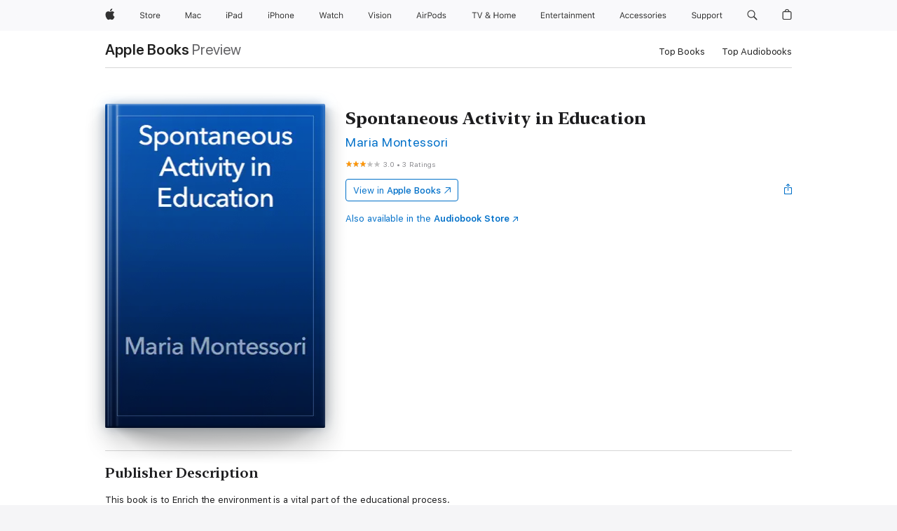

--- FILE ---
content_type: text/html
request_url: https://books.apple.com/us/book/spontaneous-activity-in-education/id511046178
body_size: 42006
content:
<!DOCTYPE html><html  dir="ltr" lang="en-US"><head>
    <meta charset="utf-8">
    <meta http-equiv="X-UA-Compatible" content="IE=edge">
    <meta name="viewport" content="width=device-width, initial-scale=1, viewport-fit=cover">
    <meta name="applicable-device" content="pc,mobile">

    <script id="perfkit">window.initialPageRequestTime = +new Date();</script>
    <link rel="preconnect" href="https://amp-api.books.apple.com" crossorigin="">
<link rel="preconnect" href="https://is1-ssl.mzstatic.com" crossorigin="">
<link rel="preconnect" href="https://is2-ssl.mzstatic.com" crossorigin="">
<link rel="preconnect" href="https://is3-ssl.mzstatic.com" crossorigin="">
<link rel="preconnect" href="https://is4-ssl.mzstatic.com" crossorigin="">
<link rel="preconnect" href="https://is5-ssl.mzstatic.com" crossorigin="">
<link rel="preconnect" href="https://xp.apple.com" crossorigin="">
<link rel="preconnect" href="https://js-cdn.music.apple.com" crossorigin="">
<link rel="preconnect" href="https://www.apple.com" crossorigin="">
    
<meta name="web-experience-app/config/environment" content="%7B%22appVersion%22%3A1%2C%22modulePrefix%22%3A%22web-experience-app%22%2C%22environment%22%3A%22production%22%2C%22rootURL%22%3A%22%2F%22%2C%22locationType%22%3A%22history-hash-router-scroll%22%2C%22historySupportMiddleware%22%3Atrue%2C%22EmberENV%22%3A%7B%22FEATURES%22%3A%7B%7D%2C%22EXTEND_PROTOTYPES%22%3A%7B%22Date%22%3Afalse%7D%2C%22_APPLICATION_TEMPLATE_WRAPPER%22%3Afalse%2C%22_DEFAULT_ASYNC_OBSERVERS%22%3Atrue%2C%22_JQUERY_INTEGRATION%22%3Afalse%2C%22_TEMPLATE_ONLY_GLIMMER_COMPONENTS%22%3Atrue%7D%2C%22APP%22%3A%7B%22PROGRESS_BAR_DELAY%22%3A3000%2C%22CLOCK_INTERVAL%22%3A1000%2C%22LOADING_SPINNER_SPY%22%3Atrue%2C%22BREAKPOINTS%22%3A%7B%22large%22%3A%7B%22min%22%3A1069%2C%22content%22%3A980%7D%2C%22medium%22%3A%7B%22min%22%3A735%2C%22max%22%3A1068%2C%22content%22%3A692%7D%2C%22small%22%3A%7B%22min%22%3A320%2C%22max%22%3A734%2C%22content%22%3A280%7D%7D%2C%22buildVariant%22%3A%22books%22%2C%22name%22%3A%22web-experience-app%22%2C%22version%22%3A%222548.0.0%2B0b472053%22%7D%2C%22MEDIA_API%22%3A%7B%22token%22%3A%22eyJhbGciOiJFUzI1NiIsInR5cCI6IkpXVCIsImtpZCI6IkNOM1dVNkVKTzEifQ.eyJpc3MiOiJOVjBTRVdHRlNSIiwiaWF0IjoxNzY0NzIyNzU2LCJleHAiOjE3NzE5ODAzNTYsInJvb3RfaHR0cHNfb3JpZ2luIjpbImFwcGxlLmNvbSJdfQ.Y-cFl9j5HGWR1S_YFqK_Hy1qwk1hW9aBvWtIfb4iDzMDCQO9JcdexCvQGzSRxWYIEXS3JtD3vpWxYDj3puQYsA%22%7D%2C%22i18n%22%3A%7B%22defaultLocale%22%3A%22en-gb%22%2C%22useDevLoc%22%3Afalse%2C%22pathToLocales%22%3A%22dist%2Flocales%22%7D%2C%22MEDIA_ARTWORK%22%3A%7B%22BREAKPOINTS%22%3A%7B%22large%22%3A%7B%22min%22%3A1069%2C%22content%22%3A980%7D%2C%22medium%22%3A%7B%22min%22%3A735%2C%22max%22%3A1068%2C%22content%22%3A692%7D%2C%22small%22%3A%7B%22min%22%3A320%2C%22max%22%3A734%2C%22content%22%3A280%7D%7D%7D%2C%22API%22%3A%7B%22BookHost%22%3A%22https%3A%2F%2Famp-api.books.apple.com%22%2C%22obcMetadataBaseUrl%22%3A%22%2Fapi%2Fbooks-metadata%22%2C%22globalElementsPath%22%3A%22%2Fglobal-elements%22%7D%2C%22fastboot%22%3A%7B%22hostWhitelist%22%3A%5B%7B%7D%5D%7D%2C%22ember-short-number%22%3A%7B%22locales%22%3A%5B%22ar-dz%22%2C%22ar-bh%22%2C%22ar-eg%22%2C%22ar-iq%22%2C%22ar-jo%22%2C%22ar-kw%22%2C%22ar-lb%22%2C%22ar-ly%22%2C%22ar-ma%22%2C%22ar-om%22%2C%22ar-qa%22%2C%22ar-sa%22%2C%22ar-sd%22%2C%22ar-sy%22%2C%22ar-tn%22%2C%22ar-ae%22%2C%22ar-ye%22%2C%22he-il%22%2C%22iw-il%22%2C%22ca-es%22%2C%22cs-cz%22%2C%22da-dk%22%2C%22de-ch%22%2C%22de-de%22%2C%22el-gr%22%2C%22en-au%22%2C%22en-ca%22%2C%22en-gb%22%2C%22en-us%22%2C%22es-419%22%2C%22es-es%22%2C%22es-mx%22%2C%22es-xl%22%2C%22et-ee%22%2C%22fi-fi%22%2C%22fr-ca%22%2C%22fr-fr%22%2C%22hi-in%22%2C%22hr-hr%22%2C%22hu-hu%22%2C%22id-id%22%2C%22is-is%22%2C%22it-it%22%2C%22iw-il%22%2C%22ja-jp%22%2C%22ko-kr%22%2C%22lt-lt%22%2C%22lv-lv%22%2C%22ms-my%22%2C%22nl-nl%22%2C%22no-no%22%2C%22no-nb%22%2C%22nb-no%22%2C%22pl-pl%22%2C%22pt-br%22%2C%22pt-pt%22%2C%22ro-ro%22%2C%22ru-ru%22%2C%22sk-sk%22%2C%22sv-se%22%2C%22th-th%22%2C%22tr-tr%22%2C%22uk-ua%22%2C%22vi-vi%22%2C%22vi-vn%22%2C%22zh-cn%22%2C%22zh-hans%22%2C%22zh-hans-cn%22%2C%22zh-hant%22%2C%22zh-hant-hk%22%2C%22zh-hant-tw%22%2C%22zh-hk%22%2C%22zh-tw%22%2C%22ar%22%2C%22ca%22%2C%22cs%22%2C%22da%22%2C%22de%22%2C%22el%22%2C%22en%22%2C%22es%22%2C%22fi%22%2C%22fr%22%2C%22he%22%2C%22hi%22%2C%22hr%22%2C%22hu%22%2C%22id%22%2C%22is%22%2C%22it%22%2C%22ja%22%2C%22ko%22%2C%22lt%22%2C%22lv%22%2C%22ms%22%2C%22nb%22%2C%22nl%22%2C%22no%22%2C%22pl%22%2C%22pt%22%2C%22ro%22%2C%22ru%22%2C%22sk%22%2C%22sv%22%2C%22th%22%2C%22tr%22%2C%22uk%22%2C%22vi%22%2C%22zh%22%5D%7D%2C%22ember-cli-mirage%22%3A%7B%22enabled%22%3Afalse%2C%22usingProxy%22%3Afalse%2C%22useDefaultPassthroughs%22%3Atrue%7D%2C%22BREAKPOINTS%22%3A%7B%22large%22%3A%7B%22min%22%3A1069%2C%22content%22%3A980%7D%2C%22medium%22%3A%7B%22min%22%3A735%2C%22max%22%3A1068%2C%22content%22%3A692%7D%2C%22small%22%3A%7B%22min%22%3A320%2C%22max%22%3A734%2C%22content%22%3A280%7D%7D%2C%22METRICS%22%3A%7B%22variant%22%3A%22web%22%2C%22baseFields%22%3A%7B%22appName%22%3A%22web-experience-app%22%2C%22constraintProfiles%22%3A%5B%22AMPWeb%22%5D%7D%2C%22clickstream%22%3A%7B%22enabled%22%3Atrue%2C%22topic%22%3A%5B%22xp_amp_web_exp%22%5D%2C%22autoTrackClicks%22%3Atrue%7D%2C%22performance%22%3A%7B%22enabled%22%3Atrue%2C%22topic%22%3A%22xp_amp_bookstore_perf%22%7D%7D%2C%22MEDIA_SHELF%22%3A%7B%22GRID_CONFIG%22%3A%7B%22books-brick-row%22%3A%7B%22small%22%3A1%2C%22medium%22%3A2%2C%22large%22%3A3%7D%2C%22story%22%3A%7B%22small%22%3A1%2C%22medium%22%3A2%2C%22large%22%3A3%7D%2C%22small-brick%22%3A%7B%22small%22%3A1%2C%22medium%22%3A2%2C%22large%22%3A3%7D%2C%22editorial-lockup-large%22%3A%7B%22small%22%3A1%2C%22medium%22%3A2%2C%22large%22%3A2%7D%2C%22editorial-lockup-medium%22%3A%7B%22small%22%3A1%2C%22medium%22%3A2%2C%22large%22%3A3%7D%2C%22large-brick%22%3A%7B%22small%22%3A1%2C%22medium%22%3A1%2C%22large%22%3A2%7D%2C%22lockup-small%22%3A%7B%22small%22%3A1%2C%22medium%22%3A2%2C%22large%22%3A3%7D%2C%22lockup-large%22%3A%7B%22small%22%3A1%2C%22medium%22%3A3%2C%22large%22%3A4%7D%2C%22posters%22%3A%7B%22small%22%3A1%2C%22medium%22%3A1%2C%22large%22%3A2%7D%2C%22breakout-large%22%3A%7B%22small%22%3A1%2C%22medium%22%3A1%2C%22large%22%3A1%7D%7D%2C%22BREAKPOINTS%22%3A%7B%22large%22%3A%7B%22min%22%3A1069%2C%22content%22%3A980%7D%2C%22medium%22%3A%7B%22min%22%3A735%2C%22max%22%3A1068%2C%22content%22%3A692%7D%2C%22small%22%3A%7B%22min%22%3A320%2C%22max%22%3A734%2C%22content%22%3A280%7D%7D%7D%2C%22SASSKIT_GENERATOR%22%3A%7B%22VIEWPORT_CONFIG%22%3A%7B%22BREAKPOINTS%22%3A%7B%22large%22%3A%7B%22min%22%3A1069%2C%22content%22%3A980%7D%2C%22medium%22%3A%7B%22min%22%3A735%2C%22max%22%3A1068%2C%22content%22%3A692%7D%2C%22small%22%3A%7B%22min%22%3A320%2C%22max%22%3A734%2C%22content%22%3A280%7D%7D%7D%7D%2C%22features%22%3A%7B%22BUILD_VARIANT_APPS%22%3Afalse%2C%22BUILD_VARIANT_BOOKS%22%3Atrue%2C%22BUILD_VARIANT_FITNESS%22%3Afalse%2C%22BUILD_VARIANT_PODCASTS%22%3Afalse%2C%22BUILD_VARIANT_ITUNES%22%3Afalse%2C%22TV%22%3Afalse%2C%22PODCASTS%22%3Afalse%2C%22BOOKS%22%3Atrue%2C%22APPS%22%3Afalse%2C%22ARTISTS%22%3Afalse%2C%22DEEPLINK_ROUTE%22%3Afalse%2C%22EMBER_DATA%22%3Afalse%2C%22CHARTS%22%3Atrue%2C%22FITNESS%22%3Afalse%2C%22SHARE_UI%22%3Atrue%2C%22SEPARATE_RTL_STYLESHEET%22%3Atrue%7D%2C%22%40amp%2Fember-ui-global-elements%22%3A%7B%22useFooterWithoutRefundLink%22%3Atrue%7D%2C%22ember-cli-content-security-policy%22%3A%7B%22policy%22%3A%22upgrade-insecure-requests%20%3B%20default-src%20'none'%3B%20img-src%20'self'%20https%3A%2F%2F*.apple.com%20https%3A%2F%2F*.mzstatic.com%20data%3A%3B%20style-src%20'self'%20https%3A%2F%2F*.apple.com%20'unsafe-inline'%3B%20font-src%20'self'%20https%3A%2F%2F*.apple.com%3B%20media-src%20'self'%20https%3A%2F%2F*.apple.com%20blob%3A%3B%20connect-src%20'self'%20https%3A%2F%2F*.apple.com%20https%3A%2F%2F*.mzstatic.com%3B%20script-src%20'self'%20https%3A%2F%2F*.apple.com%20'unsafe-eval'%20'sha256-4ywTGAe4rEpoHt8XkjbkdOWklMJ%2F1Py%2Fx6b3%2FaGbtSQ%3D'%3B%20frame-src%20'self'%20https%3A%2F%2F*.apple.com%20itmss%3A%20itms-appss%3A%20itms-bookss%3A%20itms-itunesus%3A%20itms-messagess%3A%20itms-podcasts%3A%20itms-watchs%3A%20macappstores%3A%20musics%3A%20apple-musics%3A%20podcasts%3A%20videos%3A%3B%22%2C%22reportOnly%22%3Afalse%7D%2C%22exportApplicationGlobal%22%3Afalse%7D">
<!-- EMBER_CLI_FASTBOOT_TITLE --><link rel="stylesheet preload" name="fonts" href="//www.apple.com/wss/fonts?families=SF+Pro,v2|SF+Pro+Icons,v1|SF+Pro+Rounded,v1|New+York+Small,v1|New+York+Medium,v1" as="style"><link rel="stylesheet" type="text/css" href="https://www.apple.com/api-www/global-elements/global-header/v1/assets/globalheader.css" data-global-elements-nav-styles>
<link rel="stylesheet" type="text/css" href="/global-elements/2426.0.0/en_US/ac-global-footer.89780a9d2eedff61551113850a3547ef.css" data-global-elements-footer-styles>
<meta name="ac-gn-search-suggestions-enabled" content="false"/>
<meta name="globalnav-search-suggestions-enabled" content="false"/>
    <title>
      ‎Spontaneous Activity in Education by Maria Montessori on Apple Books
    </title>
      <meta name="keywords" content="download, Spontaneous Activity in Education, books on iphone, ipad, Mac, Apple Books">

      <meta name="description" content="This book is to Enrich the environment is a vital part of the educational process. <br />
A rich environment allows the child to &quot; Thus makes progress in his own perfection&quot;.">

<!---->
      <link rel="canonical" href="https://books.apple.com/us/book/spontaneous-activity-in-education/id511046178">

      <link rel="icon" sizes="48x48" href="https://books.apple.com/assets/images/favicon/favicon-books-48-a8eb8171a8d912ed29d99e7a134953d3.png" type="image/png">

<!---->
<!---->
      <meta name="apple:content_id" content="511046178">

<!---->
      <script name="schema:book" type="application/ld+json">
        {"@context":"http://schema.org","@type":"Book","additionalType":"Product","author":"Maria Montessori","bookFormat":"EBook","datePublished":"1952-01-01T00:00:00.000Z","description":"This book is to Enrich the environment is a vital part of the educational process. &lt;br /&gt;\nA rich environment allows the child to \" Thus makes progress in his own perfection\".","genre":["Education","Books","Professional &amp; Technical"],"image":"https://is1-ssl.mzstatic.com/image/thumb/Publication5/v4/62/19/c1/6219c17c-55d7-849b-3784-97fd874eb3aa/coverArt.fe0324.jpg/1200x630wz.png","inLanguage":"en-US","name":"Spontaneous Activity in Education","numberOfPages":417,"publisher":"Public Domain","thumbnailUrl":["https://is1-ssl.mzstatic.com/image/thumb/Publication5/v4/62/19/c1/6219c17c-55d7-849b-3784-97fd874eb3aa/coverArt.fe0324.jpg/1200x675wz.jpg","https://is1-ssl.mzstatic.com/image/thumb/Publication5/v4/62/19/c1/6219c17c-55d7-849b-3784-97fd874eb3aa/coverArt.fe0324.jpg/1200x900wz.jpg","https://is1-ssl.mzstatic.com/image/thumb/Publication5/v4/62/19/c1/6219c17c-55d7-849b-3784-97fd874eb3aa/coverArt.fe0324.jpg/1200x1200wz.jpg"],"offers":{"@type":"Offer","category":"free","price":0,"priceCurrency":"USD","hasMerchantReturnPolicy":{"@type":"MerchantReturnPolicy","returnPolicyCategory":"https://schema.org/MerchantReturnNotPermitted","merchantReturnDays":0}},"aggregateRating":{"@type":"AggregateRating","ratingValue":3,"reviewCount":3}}
      </script>

        <meta property="al:ios:app_store_id" content="364709193">
        <meta property="al:ios:app_name" content="Apple Books">

        <meta property="og:title" content="‎Spontaneous Activity in Education">
        <meta property="og:description" content="‎Professional &amp; Technical · 1952">
        <meta property="og:site_name" content="Apple Books">
        <meta property="og:url" content="https://books.apple.com/us/book/spontaneous-activity-in-education/id511046178">
        <meta property="og:image" content="https://is1-ssl.mzstatic.com/image/thumb/Publication5/v4/62/19/c1/6219c17c-55d7-849b-3784-97fd874eb3aa/coverArt.fe0324.jpg/1200x630wz.png">
        <meta property="og:image:alt" content="Spontaneous Activity in Education by Maria Montessori on Apple Books">
        <meta property="og:image:type" content="image/png">
        <meta property="og:image:width" content="1200">
        <meta property="og:image:height" content="630">
        <meta property="og:image:secure_url" content="https://is1-ssl.mzstatic.com/image/thumb/Publication5/v4/62/19/c1/6219c17c-55d7-849b-3784-97fd874eb3aa/coverArt.fe0324.jpg/1200x630wz.png">
        <meta property="og:type" content="book">
        <meta property="og:locale" content="en_US">

        <meta name="twitter:title" content="‎Spontaneous Activity in Education">
        <meta name="twitter:description" content="‎Professional &amp; Technical · 1952">
        <meta name="twitter:site" content="@AppleBooks">
        <meta name="twitter:card" content="summary_large_image">
        <meta name="twitter:image" content="https://is1-ssl.mzstatic.com/image/thumb/Publication5/v4/62/19/c1/6219c17c-55d7-849b-3784-97fd874eb3aa/coverArt.fe0324.jpg/1200x600wz.png">
        <meta name="twitter:image:alt" content="Spontaneous Activity in Education by Maria Montessori on Apple Books">

<!---->
    <meta name="version" content="2548.0.0">
    <!-- @@HEAD@@ -->
    <script src="https://js-cdn.music.apple.com/musickit/v2/amp/musickit.js?t=1764722790239"></script>

    <link integrity="" rel="stylesheet" href="/assets/web-experience-app-real-f1ca40148188f63f7dd2cd7d4d6d7e05.css" data-rtl="/assets/web-experience-rtl-app-dc89d135bf4a79beed79bacafc906bdf.css">

    
  </head>
  <body class="no-js no-touch globalnav-scrim">
    <script type="x/boundary" id="fastboot-body-start"></script><div id="globalheader"><aside id="globalmessage-segment" lang="en-US" dir="ltr" class="globalmessage-segment"><ul data-strings="{&quot;view&quot;:&quot;{%STOREFRONT%} Store Home&quot;,&quot;segments&quot;:{&quot;smb&quot;:&quot;Business Store Home&quot;,&quot;eduInd&quot;:&quot;Education Store Home&quot;,&quot;other&quot;:&quot;Store Home&quot;},&quot;exit&quot;:&quot;Exit&quot;}" class="globalmessage-segment-content"></ul></aside><nav id="globalnav" lang="en-US" dir="ltr" aria-label="Global" data-analytics-element-engagement-start="globalnav:onFlyoutOpen" data-analytics-element-engagement-end="globalnav:onFlyoutClose" data-store-api="https://www.apple.com/[storefront]/shop/bag/status" data-analytics-activitymap-region-id="global nav" data-analytics-region="global nav" class="globalnav no-js   "><div class="globalnav-content"><div class="globalnav-item globalnav-menuback"><button aria-label="Main menu" class="globalnav-menuback-button"><span class="globalnav-chevron-icon"><svg height="48" viewbox="0 0 9 48" width="9" xmlns="http://www.w3.org/2000/svg"><path d="m1.5618 24.0621 6.5581-6.4238c.2368-.2319.2407-.6118.0088-.8486-.2324-.2373-.6123-.2407-.8486-.0088l-7 6.8569c-.1157.1138-.1807.2695-.1802.4316.001.1621.0674.3174.1846.4297l7 6.7241c.1162.1118.2661.1675.4155.1675.1577 0 .3149-.062.4326-.1846.2295-.2388.2222-.6187-.0171-.8481z"/></svg></span></button></div><ul id="globalnav-list" class="globalnav-list"><li data-analytics-element-engagement="globalnav hover - apple" class="
				globalnav-item
				globalnav-item-apple
				
				
			"><a href="https://www.apple.com/" data-globalnav-item-name="apple" data-analytics-title="apple home" aria-label="Apple" class="globalnav-link globalnav-link-apple"><span class="globalnav-image-regular globalnav-link-image"><svg height="44" viewbox="0 0 14 44" width="14" xmlns="http://www.w3.org/2000/svg"><path d="m13.0729 17.6825a3.61 3.61 0 0 0 -1.7248 3.0365 3.5132 3.5132 0 0 0 2.1379 3.2223 8.394 8.394 0 0 1 -1.0948 2.2618c-.6816.9812-1.3943 1.9623-2.4787 1.9623s-1.3633-.63-2.613-.63c-1.2187 0-1.6525.6507-2.644.6507s-1.6834-.9089-2.4787-2.0243a9.7842 9.7842 0 0 1 -1.6628-5.2776c0-3.0984 2.014-4.7405 3.9969-4.7405 1.0535 0 1.9314.6919 2.5924.6919.63 0 1.6112-.7333 2.8092-.7333a3.7579 3.7579 0 0 1 3.1604 1.5802zm-3.7284-2.8918a3.5615 3.5615 0 0 0 .8469-2.22 1.5353 1.5353 0 0 0 -.031-.32 3.5686 3.5686 0 0 0 -2.3445 1.2084 3.4629 3.4629 0 0 0 -.8779 2.1585 1.419 1.419 0 0 0 .031.2892 1.19 1.19 0 0 0 .2169.0207 3.0935 3.0935 0 0 0 2.1586-1.1368z"/></svg></span><span class="globalnav-image-compact globalnav-link-image"><svg height="48" viewbox="0 0 17 48" width="17" xmlns="http://www.w3.org/2000/svg"><path d="m15.5752 19.0792a4.2055 4.2055 0 0 0 -2.01 3.5376 4.0931 4.0931 0 0 0 2.4908 3.7542 9.7779 9.7779 0 0 1 -1.2755 2.6351c-.7941 1.1431-1.6244 2.2862-2.8878 2.2862s-1.5883-.734-3.0443-.734c-1.42 0-1.9252.7581-3.08.7581s-1.9611-1.0589-2.8876-2.3584a11.3987 11.3987 0 0 1 -1.9373-6.1487c0-3.61 2.3464-5.523 4.6566-5.523 1.2274 0 2.25.8062 3.02.8062.734 0 1.8771-.8543 3.2729-.8543a4.3778 4.3778 0 0 1 3.6822 1.841zm-6.8586-2.0456a1.3865 1.3865 0 0 1 -.2527-.024 1.6557 1.6557 0 0 1 -.0361-.337 4.0341 4.0341 0 0 1 1.0228-2.5148 4.1571 4.1571 0 0 1 2.7314-1.4078 1.7815 1.7815 0 0 1 .0361.373 4.1487 4.1487 0 0 1 -.9867 2.587 3.6039 3.6039 0 0 1 -2.5148 1.3236z"/></svg></span><span class="globalnav-link-text">Apple</span></a></li><li data-topnav-flyout-item="menu" data-topnav-flyout-label="Menu" role="none" class="globalnav-item globalnav-menu"><div data-topnav-flyout="menu" class="globalnav-flyout"><div class="globalnav-menu-list"><div data-analytics-element-engagement="globalnav hover - store" class="
				globalnav-item
				globalnav-item-store
				globalnav-item-menu
				
			"><ul role="none" class="globalnav-submenu-trigger-group"><li class="globalnav-submenu-trigger-item"><a href="https://www.apple.com/us/shop/goto/store" data-globalnav-item-name="store" data-topnav-flyout-trigger-compact data-analytics-title="store" data-analytics-element-engagement="hover - store" aria-label="Store" class="globalnav-link globalnav-submenu-trigger-link globalnav-link-store"><span class="globalnav-link-text-container"><span class="globalnav-image-regular globalnav-link-image"><svg height="44" viewbox="0 0 30 44" width="30" xmlns="http://www.w3.org/2000/svg"><path d="m26.5679 20.4629c1.002 0 1.67.738 1.693 1.857h-3.48c.076-1.119.779-1.857 1.787-1.857zm2.754 2.672v-.387c0-1.963-1.037-3.176-2.742-3.176-1.735 0-2.848 1.289-2.848 3.276 0 1.998 1.096 3.263 2.848 3.263 1.383 0 2.367-.668 2.66-1.746h-1.008c-.264.557-.814.856-1.629.856-1.072 0-1.769-.791-1.822-2.039v-.047zm-9.547-3.451h.96v.937h.094c.188-.615.914-1.049 1.752-1.049.164 0 .375.012.504.03v1.007c-.082-.023-.445-.058-.644-.058-.961 0-1.659 1.098-1.659 1.535v3.914h-1.007zm-4.27 5.519c-1.195 0-1.869-.867-1.869-2.361 0-1.5.674-2.361 1.869-2.361 1.196 0 1.87.861 1.87 2.361 0 1.494-.674 2.361-1.87 2.361zm0-5.631c-1.798 0-2.912 1.237-2.912 3.27 0 2.027 1.114 3.269 2.912 3.269 1.799 0 2.913-1.242 2.913-3.269 0-2.033-1.114-3.27-2.913-3.27zm-5.478-1.475v1.635h1.407v.843h-1.407v3.575c0 .744.282 1.06.938 1.06.182 0 .281-.006.469-.023v.849c-.199.035-.393.059-.592.059-1.301 0-1.822-.481-1.822-1.688v-3.832h-1.02v-.843h1.02v-1.635zm-8.103 5.694c.129.885.973 1.447 2.174 1.447 1.137 0 1.975-.615 1.975-1.453 0-.72-.527-1.177-1.693-1.47l-1.084-.282c-1.53-.386-2.192-1.078-2.192-2.279 0-1.436 1.201-2.408 2.988-2.408 1.635 0 2.854.972 2.942 2.338h-1.061c-.146-.867-.861-1.383-1.916-1.383-1.125 0-1.869.562-1.869 1.418 0 .662.463 1.043 1.629 1.342l.885.234c1.752.439 2.455 1.119 2.455 2.361 0 1.553-1.225 2.543-3.158 2.543-1.793 0-3.03-.949-3.141-2.408z"/></svg></span><span class="globalnav-link-text">Store</span></span></a></li></ul></div><div data-analytics-element-engagement="globalnav hover - mac" class="
				globalnav-item
				globalnav-item-mac
				globalnav-item-menu
				
			"><ul role="none" class="globalnav-submenu-trigger-group"><li class="globalnav-submenu-trigger-item"><a href="https://www.apple.com/mac/" data-globalnav-item-name="mac" data-topnav-flyout-trigger-compact data-analytics-title="mac" data-analytics-element-engagement="hover - mac" aria-label="Mac" class="globalnav-link globalnav-submenu-trigger-link globalnav-link-mac"><span class="globalnav-link-text-container"><span class="globalnav-image-regular globalnav-link-image"><svg height="44" viewbox="0 0 23 44" width="23" xmlns="http://www.w3.org/2000/svg"><path d="m8.1558 25.9987v-6.457h-.0703l-2.666 6.457h-.8907l-2.666-6.457h-.0703v6.457h-.9844v-8.4551h1.2246l2.8945 7.0547h.0938l2.8945-7.0547h1.2246v8.4551zm2.5166-1.7696c0-1.1309.832-1.7812 2.3027-1.8691l1.8223-.1113v-.5742c0-.7793-.4863-1.207-1.4297-1.207-.7559 0-1.2832.2871-1.4238.7852h-1.0195c.1348-1.0137 1.1309-1.6816 2.4785-1.6816 1.541 0 2.4023.791 2.4023 2.1035v4.3242h-.9609v-.9318h-.0938c-.4102.6738-1.1016 1.043-1.9453 1.043-1.2246 0-2.1328-.7266-2.1328-1.8809zm4.125-.5859v-.5801l-1.6992.1113c-.9609.0645-1.3828.3984-1.3828 1.0312 0 .6445.5449 1.0195 1.2773 1.0195 1.0371.0001 1.8047-.6796 1.8047-1.5819zm6.958-2.0273c-.1641-.627-.7207-1.1367-1.6289-1.1367-1.1367 0-1.8516.9082-1.8516 2.3379 0 1.459.7266 2.3848 1.8516 2.3848.8496 0 1.4414-.3926 1.6289-1.1074h1.0195c-.1816 1.1602-1.125 2.0156-2.6426 2.0156-1.7695 0-2.9004-1.2832-2.9004-3.293 0-1.9688 1.125-3.2461 2.8945-3.2461 1.5352 0 2.4727.9199 2.6484 2.0449z"/></svg></span><span class="globalnav-link-text">Mac</span></span></a></li></ul></div><div data-analytics-element-engagement="globalnav hover - ipad" class="
				globalnav-item
				globalnav-item-ipad
				globalnav-item-menu
				
			"><ul role="none" class="globalnav-submenu-trigger-group"><li class="globalnav-submenu-trigger-item"><a href="https://www.apple.com/ipad/" data-globalnav-item-name="ipad" data-topnav-flyout-trigger-compact data-analytics-title="ipad" data-analytics-element-engagement="hover - ipad" aria-label="iPad" class="globalnav-link globalnav-submenu-trigger-link globalnav-link-ipad"><span class="globalnav-link-text-container"><span class="globalnav-image-regular globalnav-link-image"><svg height="44" viewbox="0 0 24 44" width="24" xmlns="http://www.w3.org/2000/svg"><path d="m14.9575 23.7002c0 .902-.768 1.582-1.805 1.582-.732 0-1.277-.375-1.277-1.02 0-.632.422-.966 1.383-1.031l1.699-.111zm-1.395-4.072c-1.347 0-2.343.668-2.478 1.681h1.019c.141-.498.668-.785 1.424-.785.944 0 1.43.428 1.43 1.207v.574l-1.822.112c-1.471.088-2.303.738-2.303 1.869 0 1.154.908 1.881 2.133 1.881.844 0 1.535-.369 1.945-1.043h.094v.931h.961v-4.324c0-1.312-.862-2.103-2.403-2.103zm6.769 5.575c-1.155 0-1.846-.885-1.846-2.361 0-1.471.697-2.362 1.846-2.362 1.142 0 1.857.914 1.857 2.362 0 1.459-.709 2.361-1.857 2.361zm1.834-8.027v3.503h-.088c-.358-.691-1.102-1.107-1.981-1.107-1.605 0-2.654 1.289-2.654 3.27 0 1.986 1.037 3.269 2.654 3.269.873 0 1.623-.416 2.022-1.119h.093v1.008h.961v-8.824zm-15.394 4.869h-1.863v-3.563h1.863c1.225 0 1.899.639 1.899 1.799 0 1.119-.697 1.764-1.899 1.764zm.276-4.5h-3.194v8.455h1.055v-3.018h2.127c1.588 0 2.719-1.119 2.719-2.701 0-1.611-1.108-2.736-2.707-2.736zm-6.064 8.454h1.008v-6.316h-1.008zm-.199-8.237c0-.387.316-.704.703-.704s.703.317.703.704c0 .386-.316.703-.703.703s-.703-.317-.703-.703z"/></svg></span><span class="globalnav-link-text">iPad</span></span></a></li></ul></div><div data-analytics-element-engagement="globalnav hover - iphone" class="
				globalnav-item
				globalnav-item-iphone
				globalnav-item-menu
				
			"><ul role="none" class="globalnav-submenu-trigger-group"><li class="globalnav-submenu-trigger-item"><a href="https://www.apple.com/iphone/" data-globalnav-item-name="iphone" data-topnav-flyout-trigger-compact data-analytics-title="iphone" data-analytics-element-engagement="hover - iphone" aria-label="iPhone" class="globalnav-link globalnav-submenu-trigger-link globalnav-link-iphone"><span class="globalnav-link-text-container"><span class="globalnav-image-regular globalnav-link-image"><svg height="44" viewbox="0 0 38 44" width="38" xmlns="http://www.w3.org/2000/svg"><path d="m32.7129 22.3203h3.48c-.023-1.119-.691-1.857-1.693-1.857-1.008 0-1.711.738-1.787 1.857zm4.459 2.045c-.293 1.078-1.277 1.746-2.66 1.746-1.752 0-2.848-1.266-2.848-3.264 0-1.986 1.113-3.275 2.848-3.275 1.705 0 2.742 1.213 2.742 3.176v.386h-4.541v.047c.053 1.248.75 2.039 1.822 2.039.815 0 1.366-.298 1.629-.855zm-12.282-4.682h.961v.996h.094c.316-.697.932-1.107 1.898-1.107 1.418 0 2.209.838 2.209 2.338v4.09h-1.007v-3.844c0-1.137-.481-1.676-1.489-1.676s-1.658.674-1.658 1.781v3.739h-1.008zm-2.499 3.158c0-1.5-.674-2.361-1.869-2.361-1.196 0-1.87.861-1.87 2.361 0 1.495.674 2.362 1.87 2.362 1.195 0 1.869-.867 1.869-2.362zm-4.782 0c0-2.033 1.114-3.269 2.913-3.269 1.798 0 2.912 1.236 2.912 3.269 0 2.028-1.114 3.27-2.912 3.27-1.799 0-2.913-1.242-2.913-3.27zm-6.636-5.666h1.008v3.504h.093c.317-.697.979-1.107 1.946-1.107 1.336 0 2.179.855 2.179 2.338v4.09h-1.007v-3.844c0-1.119-.504-1.676-1.459-1.676-1.131 0-1.752.715-1.752 1.781v3.739h-1.008zm-6.015 4.87h1.863c1.202 0 1.899-.645 1.899-1.764 0-1.16-.674-1.799-1.899-1.799h-1.863zm2.139-4.5c1.599 0 2.707 1.125 2.707 2.736 0 1.582-1.131 2.701-2.719 2.701h-2.127v3.018h-1.055v-8.455zm-6.114 8.454h1.008v-6.316h-1.008zm-.2-8.238c0-.386.317-.703.703-.703.387 0 .704.317.704.703 0 .387-.317.704-.704.704-.386 0-.703-.317-.703-.704z"/></svg></span><span class="globalnav-link-text">iPhone</span></span></a></li></ul></div><div data-analytics-element-engagement="globalnav hover - watch" class="
				globalnav-item
				globalnav-item-watch
				globalnav-item-menu
				
			"><ul role="none" class="globalnav-submenu-trigger-group"><li class="globalnav-submenu-trigger-item"><a href="https://www.apple.com/watch/" data-globalnav-item-name="watch" data-topnav-flyout-trigger-compact data-analytics-title="watch" data-analytics-element-engagement="hover - watch" aria-label="Watch" class="globalnav-link globalnav-submenu-trigger-link globalnav-link-watch"><span class="globalnav-link-text-container"><span class="globalnav-image-regular globalnav-link-image"><svg height="44" viewbox="0 0 35 44" width="35" xmlns="http://www.w3.org/2000/svg"><path d="m28.9819 17.1758h1.008v3.504h.094c.316-.697.978-1.108 1.945-1.108 1.336 0 2.18.856 2.18 2.338v4.09h-1.008v-3.844c0-1.119-.504-1.675-1.459-1.675-1.131 0-1.752.715-1.752 1.781v3.738h-1.008zm-2.42 4.441c-.164-.627-.721-1.136-1.629-1.136-1.137 0-1.852.908-1.852 2.338 0 1.459.727 2.384 1.852 2.384.849 0 1.441-.392 1.629-1.107h1.019c-.182 1.16-1.125 2.016-2.642 2.016-1.77 0-2.901-1.284-2.901-3.293 0-1.969 1.125-3.247 2.895-3.247 1.535 0 2.472.92 2.648 2.045zm-6.533-3.568v1.635h1.407v.844h-1.407v3.574c0 .744.282 1.06.938 1.06.182 0 .281-.006.469-.023v.85c-.2.035-.393.058-.592.058-1.301 0-1.822-.48-1.822-1.687v-3.832h-1.02v-.844h1.02v-1.635zm-4.2 5.596v-.58l-1.699.111c-.961.064-1.383.398-1.383 1.031 0 .645.545 1.02 1.277 1.02 1.038 0 1.805-.68 1.805-1.582zm-4.125.586c0-1.131.832-1.782 2.303-1.869l1.822-.112v-.574c0-.779-.486-1.207-1.43-1.207-.755 0-1.283.287-1.423.785h-1.02c.135-1.014 1.131-1.682 2.479-1.682 1.541 0 2.402.792 2.402 2.104v4.324h-.961v-.931h-.094c-.41.673-1.101 1.043-1.945 1.043-1.225 0-2.133-.727-2.133-1.881zm-7.684 1.769h-.996l-2.303-8.455h1.101l1.682 6.873h.07l1.893-6.873h1.066l1.893 6.873h.07l1.682-6.873h1.101l-2.302 8.455h-.996l-1.946-6.674h-.07z"/></svg></span><span class="globalnav-link-text">Watch</span></span></a></li></ul></div><div data-analytics-element-engagement="globalnav hover - vision" class="
				globalnav-item
				globalnav-item-vision
				globalnav-item-menu
				
			"><ul role="none" class="globalnav-submenu-trigger-group"><li class="globalnav-submenu-trigger-item"><a href="https://www.apple.com/apple-vision-pro/" data-globalnav-item-name="vision" data-topnav-flyout-trigger-compact data-analytics-title="vision" data-analytics-element-engagement="hover - vision" aria-label="Vision" class="globalnav-link globalnav-submenu-trigger-link globalnav-link-vision"><span class="globalnav-link-text-container"><span class="globalnav-image-regular globalnav-link-image"><svg xmlns="http://www.w3.org/2000/svg" width="34" height="44" viewbox="0 0 34 44"><g id="en-US_globalnav_links_vision_image_large"><rect id="box_" width="34" height="44" fill="none"/><path id="art_" d="m.4043,17.5449h1.1074l2.4844,7.0898h.0938l2.4844-7.0898h1.1074l-3.1172,8.4551h-1.043L.4043,17.5449Zm8.3467.2168c0-.3867.3164-.7031.7031-.7031s.7031.3164.7031.7031-.3164.7031-.7031.7031-.7031-.3164-.7031-.7031Zm.1875,1.9219h1.0195v6.3164h-1.0195v-6.3164Zm2.499,4.7051h1.043c.1699.5273.6738.873,1.4824.873.8496,0,1.4531-.4043,1.4531-.9785v-.0117c0-.4277-.3223-.7266-1.1016-.9141l-.9785-.2344c-1.1836-.2812-1.7168-.7969-1.7168-1.7051v-.0059c0-1.0488,1.0078-1.8398,2.3496-1.8398,1.3242,0,2.2441.6621,2.3848,1.6934h-1.002c-.1348-.498-.627-.8438-1.3887-.8438-.75,0-1.3008.3867-1.3008.9434v.0117c0,.4277.3164.6973,1.0605.8789l.9727.2344c1.1895.2871,1.7637.8027,1.7637,1.7051v.0117c0,1.125-1.0957,1.9043-2.5312,1.9043-1.4062,0-2.373-.6797-2.4902-1.7227Zm6.3203-6.627c0-.3867.3164-.7031.7031-.7031s.7031.3164.7031.7031-.3164.7031-.7031.7031-.7031-.3164-.7031-.7031Zm.1875,1.9219h1.0195v6.3164h-1.0195v-6.3164Zm2.5049,3.1641v-.0117c0-2.0273,1.1133-3.2637,2.9121-3.2637s2.9121,1.2363,2.9121,3.2637v.0117c0,2.0215-1.1133,3.2637-2.9121,3.2637s-2.9121-1.2422-2.9121-3.2637Zm4.7812,0v-.0117c0-1.4941-.6738-2.3613-1.8691-2.3613s-1.8691.8672-1.8691,2.3613v.0117c0,1.4883.6738,2.3613,1.8691,2.3613s1.8691-.873,1.8691-2.3613Zm2.5049-3.1641h1.0195v.9492h.0938c.3164-.668.9082-1.0605,1.8398-1.0605,1.418,0,2.209.8379,2.209,2.3379v4.0898h-1.0195v-3.8438c0-1.1367-.4688-1.6816-1.4766-1.6816s-1.6465.6797-1.6465,1.7871v3.7383h-1.0195v-6.3164Z"/></g></svg></span><span class="globalnav-link-text">Vision</span></span></a></li></ul></div><div data-analytics-element-engagement="globalnav hover - airpods" class="
				globalnav-item
				globalnav-item-airpods
				globalnav-item-menu
				
			"><ul role="none" class="globalnav-submenu-trigger-group"><li class="globalnav-submenu-trigger-item"><a href="https://www.apple.com/airpods/" data-globalnav-item-name="airpods" data-topnav-flyout-trigger-compact data-analytics-title="airpods" data-analytics-element-engagement="hover - airpods" aria-label="AirPods" class="globalnav-link globalnav-submenu-trigger-link globalnav-link-airpods"><span class="globalnav-link-text-container"><span class="globalnav-image-regular globalnav-link-image"><svg height="44" viewbox="0 0 43 44" width="43" xmlns="http://www.w3.org/2000/svg"><path d="m11.7153 19.6836h.961v.937h.094c.187-.615.914-1.048 1.752-1.048.164 0 .375.011.504.029v1.008c-.082-.024-.446-.059-.645-.059-.961 0-1.658.645-1.658 1.535v3.914h-1.008zm28.135-.111c1.324 0 2.244.656 2.379 1.693h-.996c-.135-.504-.627-.838-1.389-.838-.75 0-1.336.381-1.336.943 0 .434.352.704 1.096.885l.973.235c1.189.287 1.763.802 1.763 1.711 0 1.13-1.095 1.91-2.531 1.91-1.406 0-2.373-.674-2.484-1.723h1.037c.17.533.674.873 1.482.873.85 0 1.459-.404 1.459-.984 0-.434-.328-.727-1.002-.891l-1.084-.264c-1.183-.287-1.722-.796-1.722-1.71 0-1.049 1.013-1.84 2.355-1.84zm-6.665 5.631c-1.155 0-1.846-.885-1.846-2.362 0-1.471.697-2.361 1.846-2.361 1.142 0 1.857.914 1.857 2.361 0 1.459-.709 2.362-1.857 2.362zm1.834-8.028v3.504h-.088c-.358-.691-1.102-1.107-1.981-1.107-1.605 0-2.654 1.289-2.654 3.269 0 1.987 1.037 3.27 2.654 3.27.873 0 1.623-.416 2.022-1.119h.094v1.007h.961v-8.824zm-9.001 8.028c-1.195 0-1.869-.868-1.869-2.362 0-1.5.674-2.361 1.869-2.361 1.196 0 1.869.861 1.869 2.361 0 1.494-.673 2.362-1.869 2.362zm0-5.631c-1.799 0-2.912 1.236-2.912 3.269 0 2.028 1.113 3.27 2.912 3.27s2.912-1.242 2.912-3.27c0-2.033-1.113-3.269-2.912-3.269zm-17.071 6.427h1.008v-6.316h-1.008zm-.199-8.238c0-.387.317-.703.703-.703.387 0 .703.316.703.703s-.316.703-.703.703c-.386 0-.703-.316-.703-.703zm-6.137 4.922 1.324-3.773h.093l1.325 3.773zm1.892-5.139h-1.043l-3.117 8.455h1.107l.85-2.42h3.363l.85 2.42h1.107zm14.868 4.5h-1.864v-3.562h1.864c1.224 0 1.898.639 1.898 1.799 0 1.119-.697 1.763-1.898 1.763zm.275-4.5h-3.193v8.455h1.054v-3.017h2.127c1.588 0 2.719-1.119 2.719-2.701 0-1.612-1.107-2.737-2.707-2.737z"/></svg></span><span class="globalnav-link-text">AirPods</span></span></a></li></ul></div><div data-analytics-element-engagement="globalnav hover - tv-home" class="
				globalnav-item
				globalnav-item-tv-home
				globalnav-item-menu
				
			"><ul role="none" class="globalnav-submenu-trigger-group"><li class="globalnav-submenu-trigger-item"><a href="https://www.apple.com/tv-home/" data-globalnav-item-name="tv-home" data-topnav-flyout-trigger-compact data-analytics-title="tv &amp; home" data-analytics-element-engagement="hover - tv &amp; home" aria-label="TV and Home" class="globalnav-link globalnav-submenu-trigger-link globalnav-link-tv-home"><span class="globalnav-link-text-container"><span class="globalnav-image-regular globalnav-link-image"><svg height="44" viewbox="0 0 65 44" width="65" xmlns="http://www.w3.org/2000/svg"><path d="m4.3755 26v-7.5059h-2.7246v-.9492h6.5039v.9492h-2.7246v7.5059zm7.7314 0-3.1172-8.4551h1.1074l2.4844 7.0898h.0938l2.4844-7.0898h1.1074l-3.1172 8.4551zm13.981-.8438c-.7207.6328-1.7109 1.002-2.7363 1.002-1.6816 0-2.8594-.9961-2.8594-2.4141 0-1.002.5449-1.7637 1.6758-2.3613.0762-.0352.2344-.1172.3281-.1641-.7793-.8203-1.0605-1.3652-1.0605-1.9805 0-1.084.9199-1.8926 2.1562-1.8926 1.248 0 2.1562.7969 2.1562 1.9043 0 .8672-.5215 1.5-1.8281 2.1855l2.1152 2.2734c.2637-.5273.3984-1.2188.3984-2.2734v-.1465h.9844v.1523c0 1.3125-.2344 2.2676-.6973 2.9824l1.4708 1.5764h-1.3242zm-4.541-1.4824c0 .9492.7676 1.5938 1.8984 1.5938.7676 0 1.5586-.3047 2.0215-.791l-2.3906-2.6133c-.0645.0234-.2168.0996-.2988.1406-.8145.4219-1.2305 1.0078-1.2305 1.6699zm3.2109-4.3886c0-.6562-.4746-1.1016-1.1602-1.1016-.6738 0-1.1543.457-1.1543 1.1133 0 .4688.2402.8789.9082 1.541 1.0313-.5274 1.4063-.9492 1.4063-1.5527zm13.5176 6.7148v-3.8496h-4.6406v3.8496h-1.0547v-8.4551h1.0547v3.6562h4.6406v-3.6562h1.0547v8.4551zm2.6455-3.1582c0-2.0332 1.1133-3.2695 2.9121-3.2695s2.9121 1.2363 2.9121 3.2695c0 2.0273-1.1133 3.2695-2.9121 3.2695s-2.9121-1.2422-2.9121-3.2695zm4.7812 0c0-1.5-.6738-2.3613-1.8691-2.3613s-1.8691.8613-1.8691 2.3613c0 1.4941.6738 2.3613 1.8691 2.3613s1.8691-.8672 1.8691-2.3613zm2.5054-3.1582h.9609v.9961h.0938c.2871-.7031.9199-1.1074 1.7637-1.1074.8555 0 1.4531.4512 1.7461 1.1074h.0938c.3398-.668 1.0605-1.1074 1.9336-1.1074 1.2891 0 2.0098.7383 2.0098 2.0625v4.3652h-1.0078v-4.1309c0-.9316-.4395-1.3887-1.3301-1.3887-.8789 0-1.4648.6562-1.4648 1.459v4.0606h-1.0078v-4.2891c0-.75-.5215-1.2305-1.3184-1.2305-.8262 0-1.4648.7148-1.4648 1.6055v3.9141h-1.0078v-6.3164zm15.5127 4.6816c-.293 1.0781-1.2773 1.7461-2.6602 1.7461-1.752 0-2.8477-1.2656-2.8477-3.2637 0-1.9863 1.1133-3.2754 2.8477-3.2754 1.7051 0 2.7422 1.2129 2.7422 3.1758v.3867h-4.541v.0469c.0527 1.248.75 2.0391 1.8223 2.0391.8145 0 1.3652-.2988 1.6289-.8555zm-4.459-2.0449h3.4805c-.0234-1.1191-.6914-1.8574-1.6934-1.8574-1.0078 0-1.7109.7383-1.7871 1.8574z"/></svg></span><span class="globalnav-link-text">TV &amp; Home</span></span></a></li></ul></div><div data-analytics-element-engagement="globalnav hover - entertainment" class="
				globalnav-item
				globalnav-item-entertainment
				globalnav-item-menu
				
			"><ul role="none" class="globalnav-submenu-trigger-group"><li class="globalnav-submenu-trigger-item"><a href="https://www.apple.com/entertainment/" data-globalnav-item-name="entertainment" data-topnav-flyout-trigger-compact data-analytics-title="entertainment" data-analytics-element-engagement="hover - entertainment" aria-label="Entertainment" class="globalnav-link globalnav-submenu-trigger-link globalnav-link-entertainment"><span class="globalnav-link-text-container"><span class="globalnav-image-regular globalnav-link-image"><svg xmlns="http://www.w3.org/2000/svg" viewbox="0 0 77 44" width="77" height="44"><path d="m0 17.4863h5.2383v.9492h-4.1836v2.7129h3.9668v.9375h-3.9668v2.9062h4.1836v.9492h-5.2383zm6.8994 2.1387h1.0195v.9492h.0938c.3164-.668.9082-1.0605 1.8398-1.0605 1.418 0 2.209.8379 2.209 2.3379v4.0898h-1.0195v-3.8438c0-1.1367-.4688-1.6816-1.4766-1.6816s-1.6465.6797-1.6465 1.7871v3.7383h-1.0195zm7.2803 4.6758v-3.832h-.9961v-.8438h.9961v-1.6348h1.0547v1.6348h1.3828v.8438h-1.3828v3.5742c0 .7441.2578 1.043.9141 1.043.1816 0 .2812-.0059.4688-.0234v.8672c-.1992.0352-.3926.0586-.5918.0586-1.3009-.0001-1.8458-.4806-1.8458-1.6876zm3.4365-1.4942v-.0059c0-1.9512 1.1133-3.2871 2.8301-3.2871s2.7598 1.2773 2.7598 3.1641v.3984h-4.5469c.0293 1.3066.75 2.0684 1.875 2.0684.8555 0 1.3828-.4043 1.5527-.7852l.0234-.0527h1.0195l-.0117.0469c-.2168.8555-1.1191 1.6992-2.6074 1.6992-1.8046 0-2.8945-1.2656-2.8945-3.2461zm1.0606-.5449h3.4922c-.1055-1.248-.7969-1.8398-1.7285-1.8398-.9376 0-1.6524.6386-1.7637 1.8398zm5.9912-2.6367h1.0195v.9375h.0938c.2402-.6621.832-1.0488 1.6875-1.0488.1934 0 .4102.0234.5098.041v.9902c-.2109-.0352-.4043-.0586-.627-.0586-.9727 0-1.6641.6152-1.6641 1.541v3.9141h-1.0195zm4.9658 4.6758v-3.832h-.9961v-.8438h.9961v-1.6348h1.0547v1.6348h1.3828v.8438h-1.3828v3.5742c0 .7441.2578 1.043.9141 1.043.1816 0 .2812-.0059.4688-.0234v.8672c-.1992.0352-.3926.0586-.5918.0586-1.3009-.0001-1.8458-.4806-1.8458-1.6876zm3.4658-.1231v-.0117c0-1.125.832-1.7754 2.3027-1.8633l1.8105-.1113v-.5742c0-.7793-.4746-1.2012-1.418-1.2012-.7559 0-1.2539.2812-1.418.7734l-.0059.0176h-1.0195l.0059-.0352c.1641-.9902 1.125-1.6582 2.4727-1.6582 1.541 0 2.4023.791 2.4023 2.1035v4.3242h-1.0195v-.9316h-.0938c-.3984.6738-1.0605 1.043-1.9102 1.043-1.201 0-2.1092-.7265-2.1092-1.875zm2.3203.9903c1.0371 0 1.793-.6797 1.793-1.582v-.5742l-1.6875.1055c-.9609.0586-1.3828.3984-1.3828 1.0254v.0117c0 .6386.5449 1.0136 1.2773 1.0136zm4.3926-7.4649c0-.3867.3164-.7031.7031-.7031s.7031.3164.7031.7031-.3164.7031-.7031.7031-.7031-.3164-.7031-.7031zm.1875 1.9219h1.0195v6.3164h-1.0195zm2.8213 0h1.0195v.9492h.0938c.3164-.668.9082-1.0605 1.8398-1.0605 1.418 0 2.209.8379 2.209 2.3379v4.0898h-1.0195v-3.8438c0-1.1367-.4688-1.6816-1.4766-1.6816s-1.6465.6797-1.6465 1.7871v3.7383h-1.0195zm6.8818 0h1.0195v.9609h.0938c.2812-.6797.8789-1.0723 1.7051-1.0723.8555 0 1.4531.4512 1.7461 1.1074h.0938c.3398-.668 1.0605-1.1074 1.9336-1.1074 1.2891 0 2.0098.7383 2.0098 2.0625v4.3652h-1.0195v-4.1309c0-.9316-.4277-1.3945-1.3184-1.3945-.8789 0-1.459.6621-1.459 1.4648v4.0605h-1.0195v-4.2891c0-.75-.5156-1.2363-1.3125-1.2363-.8262 0-1.4531.7207-1.4531 1.6113v3.9141h-1.0195v-6.3162zm10.0049 3.1816v-.0059c0-1.9512 1.1133-3.2871 2.8301-3.2871s2.7598 1.2773 2.7598 3.1641v.3984h-4.5469c.0293 1.3066.75 2.0684 1.875 2.0684.8555 0 1.3828-.4043 1.5527-.7852l.0234-.0527h1.0195l-.0116.0469c-.2168.8555-1.1191 1.6992-2.6074 1.6992-1.8047 0-2.8946-1.2656-2.8946-3.2461zm1.0606-.5449h3.4922c-.1055-1.248-.7969-1.8398-1.7285-1.8398-.9376 0-1.6524.6386-1.7637 1.8398zm5.9912-2.6367h1.0195v.9492h.0938c.3164-.668.9082-1.0605 1.8398-1.0605 1.418 0 2.209.8379 2.209 2.3379v4.0898h-1.0195v-3.8438c0-1.1367-.4688-1.6816-1.4766-1.6816s-1.6465.6797-1.6465 1.7871v3.7383h-1.0195zm7.2802 4.6758v-3.832h-.9961v-.8438h.9961v-1.6348h1.0547v1.6348h1.3828v.8438h-1.3828v3.5742c0 .7441.2578 1.043.9141 1.043.1816 0 .2812-.0059.4688-.0234v.8672c-.1992.0352-.3926.0586-.5918.0586-1.3008-.0001-1.8458-.4806-1.8458-1.6876z"/></svg></span><span class="globalnav-link-text">Entertainment</span></span></a></li></ul></div><div data-analytics-element-engagement="globalnav hover - accessories" class="
				globalnav-item
				globalnav-item-accessories
				globalnav-item-menu
				
			"><ul role="none" class="globalnav-submenu-trigger-group"><li class="globalnav-submenu-trigger-item"><a href="https://www.apple.com/us/shop/goto/buy_accessories" data-globalnav-item-name="accessories" data-topnav-flyout-trigger-compact data-analytics-title="accessories" data-analytics-element-engagement="hover - accessories" aria-label="Accessories" class="globalnav-link globalnav-submenu-trigger-link globalnav-link-accessories"><span class="globalnav-link-text-container"><span class="globalnav-image-regular globalnav-link-image"><svg height="44" viewbox="0 0 67 44" width="67" xmlns="http://www.w3.org/2000/svg"><path d="m5.6603 23.5715h-3.3633l-.8496 2.4199h-1.1074l3.1172-8.4551h1.043l3.1172 8.4551h-1.1075zm-3.0527-.8965h2.7422l-1.3242-3.7734h-.0938zm10.0986-1.0664c-.1641-.627-.7207-1.1367-1.6289-1.1367-1.1367 0-1.8516.9082-1.8516 2.3379 0 1.459.7266 2.3848 1.8516 2.3848.8496 0 1.4414-.3926 1.6289-1.1074h1.0195c-.1816 1.1602-1.125 2.0156-2.6426 2.0156-1.7695 0-2.9004-1.2832-2.9004-3.293 0-1.9688 1.125-3.2461 2.8945-3.2461 1.5352 0 2.4727.9199 2.6484 2.0449zm6.5947 0c-.1641-.627-.7207-1.1367-1.6289-1.1367-1.1367 0-1.8516.9082-1.8516 2.3379 0 1.459.7266 2.3848 1.8516 2.3848.8496 0 1.4414-.3926 1.6289-1.1074h1.0195c-.1816 1.1602-1.125 2.0156-2.6426 2.0156-1.7695 0-2.9004-1.2832-2.9004-3.293 0-1.9688 1.125-3.2461 2.8945-3.2461 1.5352 0 2.4727.9199 2.6484 2.0449zm7.5796 2.748c-.293 1.0781-1.2773 1.7461-2.6602 1.7461-1.752 0-2.8477-1.2656-2.8477-3.2637 0-1.9863 1.1133-3.2754 2.8477-3.2754 1.7051 0 2.7422 1.2129 2.7422 3.1758v.3867h-4.541v.0469c.0527 1.248.75 2.0391 1.8223 2.0391.8145 0 1.3652-.2988 1.6289-.8555zm-4.459-2.0449h3.4805c-.0234-1.1191-.6914-1.8574-1.6934-1.8574-1.0078 0-1.7109.7383-1.7871 1.8574zm8.212-2.748c1.3242 0 2.2441.6562 2.3789 1.6934h-.9961c-.1348-.5039-.627-.8379-1.3887-.8379-.75 0-1.3359.3809-1.3359.9434 0 .4336.3516.7031 1.0957.8848l.9727.2344c1.1895.2871 1.7637.8027 1.7637 1.7109 0 1.1309-1.0957 1.9102-2.5312 1.9102-1.4062 0-2.373-.6738-2.4844-1.7227h1.0371c.1699.5332.6738.873 1.4824.873.8496 0 1.459-.4043 1.459-.9844 0-.4336-.3281-.7266-1.002-.8906l-1.084-.2637c-1.1836-.2871-1.7227-.7969-1.7227-1.7109 0-1.0489 1.0137-1.8399 2.3555-1.8399zm6.0439 0c1.3242 0 2.2441.6562 2.3789 1.6934h-.9961c-.1348-.5039-.627-.8379-1.3887-.8379-.75 0-1.3359.3809-1.3359.9434 0 .4336.3516.7031 1.0957.8848l.9727.2344c1.1895.2871 1.7637.8027 1.7637 1.7109 0 1.1309-1.0957 1.9102-2.5312 1.9102-1.4062 0-2.373-.6738-2.4844-1.7227h1.0371c.1699.5332.6738.873 1.4824.873.8496 0 1.459-.4043 1.459-.9844 0-.4336-.3281-.7266-1.002-.8906l-1.084-.2637c-1.1836-.2871-1.7227-.7969-1.7227-1.7109 0-1.0489 1.0137-1.8399 2.3555-1.8399zm3.6357 3.2695c0-2.0332 1.1133-3.2695 2.9121-3.2695s2.9121 1.2363 2.9121 3.2695c0 2.0273-1.1133 3.2695-2.9121 3.2695s-2.9121-1.2422-2.9121-3.2695zm4.7813 0c0-1.5-.6738-2.3613-1.8691-2.3613s-1.8691.8613-1.8691 2.3613c0 1.4941.6738 2.3613 1.8691 2.3613s1.8691-.8672 1.8691-2.3613zm2.5054-3.1582h.9609v.9375h.0938c.1875-.6152.9141-1.0488 1.752-1.0488.1641 0 .375.0117.5039.0293v1.0078c-.082-.0234-.4453-.0586-.6445-.0586-.9609 0-1.6582.6445-1.6582 1.5352v3.9141h-1.0078v-6.3165zm4.2744-1.9219c0-.3867.3164-.7031.7031-.7031s.7031.3164.7031.7031-.3164.7031-.7031.7031-.7031-.3164-.7031-.7031zm.1992 1.9219h1.0078v6.3164h-1.0078zm8.001 4.6816c-.293 1.0781-1.2773 1.7461-2.6602 1.7461-1.752 0-2.8477-1.2656-2.8477-3.2637 0-1.9863 1.1133-3.2754 2.8477-3.2754 1.7051 0 2.7422 1.2129 2.7422 3.1758v.3867h-4.541v.0469c.0527 1.248.75 2.0391 1.8223 2.0391.8145 0 1.3652-.2988 1.6289-.8555zm-4.459-2.0449h3.4805c-.0234-1.1191-.6914-1.8574-1.6934-1.8574-1.0078 0-1.7109.7383-1.7871 1.8574zm8.2119-2.748c1.3242 0 2.2441.6562 2.3789 1.6934h-.9961c-.1348-.5039-.627-.8379-1.3887-.8379-.75 0-1.3359.3809-1.3359.9434 0 .4336.3516.7031 1.0957.8848l.9727.2344c1.1895.2871 1.7637.8027 1.7637 1.7109 0 1.1309-1.0957 1.9102-2.5312 1.9102-1.4062 0-2.373-.6738-2.4844-1.7227h1.0371c.1699.5332.6738.873 1.4824.873.8496 0 1.459-.4043 1.459-.9844 0-.4336-.3281-.7266-1.002-.8906l-1.084-.2637c-1.1836-.2871-1.7227-.7969-1.7227-1.7109 0-1.0489 1.0137-1.8399 2.3555-1.8399z"/></svg></span><span class="globalnav-link-text">Accessories</span></span></a></li></ul></div><div data-analytics-element-engagement="globalnav hover - support" class="
				globalnav-item
				globalnav-item-support
				globalnav-item-menu
				
			"><ul role="none" class="globalnav-submenu-trigger-group"><li class="globalnav-submenu-trigger-item"><a href="https://support.apple.com/?cid=gn-ols-home-hp-tab" data-globalnav-item-name="support" data-topnav-flyout-trigger-compact data-analytics-title="support" data-analytics-element-engagement="hover - support" data-analytics-exit-link="true" aria-label="Support" class="globalnav-link globalnav-submenu-trigger-link globalnav-link-support"><span class="globalnav-link-text-container"><span class="globalnav-image-regular globalnav-link-image"><svg height="44" viewbox="0 0 44 44" width="44" xmlns="http://www.w3.org/2000/svg"><path d="m42.1206 18.0337v1.635h1.406v.844h-1.406v3.574c0 .744.281 1.06.937 1.06.182 0 .282-.006.469-.023v.849c-.199.036-.392.059-.592.059-1.3 0-1.822-.48-1.822-1.687v-3.832h-1.019v-.844h1.019v-1.635zm-6.131 1.635h.961v.937h.093c.188-.615.914-1.049 1.752-1.049.164 0 .375.012.504.03v1.008c-.082-.024-.445-.059-.644-.059-.961 0-1.659.644-1.659 1.535v3.914h-1.007zm-2.463 3.158c0-1.5-.674-2.361-1.869-2.361s-1.869.861-1.869 2.361c0 1.494.674 2.361 1.869 2.361s1.869-.867 1.869-2.361zm-4.781 0c0-2.033 1.113-3.27 2.912-3.27s2.912 1.237 2.912 3.27c0 2.027-1.113 3.27-2.912 3.27s-2.912-1.243-2.912-3.27zm-2.108 0c0-1.477-.692-2.361-1.846-2.361-1.143 0-1.863.908-1.863 2.361 0 1.447.72 2.361 1.857 2.361 1.16 0 1.852-.884 1.852-2.361zm1.043 0c0 1.975-1.049 3.27-2.655 3.27-.902 0-1.629-.393-1.974-1.061h-.094v3.059h-1.008v-8.426h.961v1.054h.094c.404-.726 1.16-1.166 2.021-1.166 1.612 0 2.655 1.284 2.655 3.27zm-8.048 0c0-1.477-.691-2.361-1.845-2.361-1.143 0-1.864.908-1.864 2.361 0 1.447.721 2.361 1.858 2.361 1.16 0 1.851-.884 1.851-2.361zm1.043 0c0 1.975-1.049 3.27-2.654 3.27-.902 0-1.629-.393-1.975-1.061h-.093v3.059h-1.008v-8.426h.961v1.054h.093c.405-.726 1.161-1.166 2.022-1.166 1.611 0 2.654 1.284 2.654 3.27zm-7.645 3.158h-.961v-.99h-.094c-.316.703-.99 1.102-1.957 1.102-1.418 0-2.156-.844-2.156-2.338v-4.09h1.008v3.844c0 1.136.422 1.664 1.43 1.664 1.113 0 1.722-.663 1.722-1.77v-3.738h1.008zm-11.69-2.209c.129.885.972 1.447 2.174 1.447 1.136 0 1.974-.615 1.974-1.453 0-.72-.527-1.177-1.693-1.47l-1.084-.282c-1.529-.386-2.192-1.078-2.192-2.279 0-1.435 1.202-2.408 2.989-2.408 1.634 0 2.853.973 2.941 2.338h-1.06c-.147-.867-.862-1.383-1.916-1.383-1.125 0-1.87.562-1.87 1.418 0 .662.463 1.043 1.629 1.342l.885.234c1.752.44 2.455 1.119 2.455 2.361 0 1.553-1.224 2.543-3.158 2.543-1.793 0-3.029-.949-3.141-2.408z"/></svg></span><span class="globalnav-link-text">Support</span></span></a></li></ul></div></div></div></li><li data-topnav-flyout-label="Search apple.com" data-analytics-title="open - search field" class="globalnav-item globalnav-search"><a role="button" id="globalnav-menubutton-link-search" href="https://www.apple.com/us/search" data-topnav-flyout-trigger-regular data-topnav-flyout-trigger-compact aria-label="Search apple.com" data-analytics-title="open - search field" class="globalnav-link globalnav-link-search"><span class="globalnav-image-regular"><svg xmlns="http://www.w3.org/2000/svg" width="15px" height="44px" viewbox="0 0 15 44">
<path d="M14.298,27.202l-3.87-3.87c0.701-0.929,1.122-2.081,1.122-3.332c0-3.06-2.489-5.55-5.55-5.55c-3.06,0-5.55,2.49-5.55,5.55 c0,3.061,2.49,5.55,5.55,5.55c1.251,0,2.403-0.421,3.332-1.122l3.87,3.87c0.151,0.151,0.35,0.228,0.548,0.228 s0.396-0.076,0.548-0.228C14.601,27.995,14.601,27.505,14.298,27.202z M1.55,20c0-2.454,1.997-4.45,4.45-4.45 c2.454,0,4.45,1.997,4.45,4.45S8.454,24.45,6,24.45C3.546,24.45,1.55,22.454,1.55,20z"/>
</svg>
</span><span class="globalnav-image-compact"><svg height="48" viewbox="0 0 17 48" width="17" xmlns="http://www.w3.org/2000/svg"><path d="m16.2294 29.9556-4.1755-4.0821a6.4711 6.4711 0 1 0 -1.2839 1.2625l4.2005 4.1066a.9.9 0 1 0 1.2588-1.287zm-14.5294-8.0017a5.2455 5.2455 0 1 1 5.2455 5.2527 5.2549 5.2549 0 0 1 -5.2455-5.2527z"/></svg></span></a><div id="globalnav-submenu-search" aria-labelledby="globalnav-menubutton-link-search" class="globalnav-flyout globalnav-submenu"><div class="globalnav-flyout-scroll-container"><div class="globalnav-flyout-content globalnav-submenu-content"><form action="https://www.apple.com/us/search" method="get" class="globalnav-searchfield"><div class="globalnav-searchfield-wrapper"><input placeholder="Search apple.com" aria-label="Search apple.com" autocorrect="off" autocapitalize="off" autocomplete="off" class="globalnav-searchfield-input"><input id="globalnav-searchfield-src" type="hidden" name="src" value><input type="hidden" name="type" value><input type="hidden" name="page" value><input type="hidden" name="locale" value><button aria-label="Clear search" tabindex="-1" type="button" class="globalnav-searchfield-reset"><span class="globalnav-image-regular"><svg height="14" viewbox="0 0 14 14" width="14" xmlns="http://www.w3.org/2000/svg"><path d="m7 .0339a6.9661 6.9661 0 1 0 6.9661 6.9661 6.9661 6.9661 0 0 0 -6.9661-6.9661zm2.798 8.9867a.55.55 0 0 1 -.778.7774l-2.02-2.02-2.02 2.02a.55.55 0 0 1 -.7784-.7774l2.0206-2.0206-2.0204-2.02a.55.55 0 0 1 .7782-.7778l2.02 2.02 2.02-2.02a.55.55 0 0 1 .778.7778l-2.0203 2.02z"/></svg></span><span class="globalnav-image-compact"><svg height="16" viewbox="0 0 16 16" width="16" xmlns="http://www.w3.org/2000/svg"><path d="m0 8a8.0474 8.0474 0 0 1 7.9922-8 8.0609 8.0609 0 0 1 8.0078 8 8.0541 8.0541 0 0 1 -8 8 8.0541 8.0541 0 0 1 -8-8zm5.6549 3.2863 2.3373-2.353 2.3451 2.353a.6935.6935 0 0 0 .4627.1961.6662.6662 0 0 0 .6667-.6667.6777.6777 0 0 0 -.1961-.4706l-2.3451-2.3373 2.3529-2.3607a.5943.5943 0 0 0 .1961-.4549.66.66 0 0 0 -.6667-.6589.6142.6142 0 0 0 -.447.1961l-2.3686 2.3606-2.353-2.3527a.6152.6152 0 0 0 -.447-.1883.6529.6529 0 0 0 -.6667.651.6264.6264 0 0 0 .1961.4549l2.3451 2.3529-2.3451 2.353a.61.61 0 0 0 -.1961.4549.6661.6661 0 0 0 .6667.6667.6589.6589 0 0 0 .4627-.1961z"/></svg></span></button><button aria-label="Submit search" tabindex="-1" aria-hidden="true" type="submit" class="globalnav-searchfield-submit"><span class="globalnav-image-regular"><svg height="32" viewbox="0 0 30 32" width="30" xmlns="http://www.w3.org/2000/svg"><path d="m23.3291 23.3066-4.35-4.35c-.0105-.0105-.0247-.0136-.0355-.0235a6.8714 6.8714 0 1 0 -1.5736 1.4969c.0214.0256.03.0575.0542.0815l4.35 4.35a1.1 1.1 0 1 0 1.5557-1.5547zm-15.4507-8.582a5.6031 5.6031 0 1 1 5.603 5.61 5.613 5.613 0 0 1 -5.603-5.61z"/></svg></span><span class="globalnav-image-compact"><svg width="38" height="40" viewbox="0 0 38 40" xmlns="http://www.w3.org/2000/svg"><path d="m28.6724 27.8633-5.07-5.07c-.0095-.0095-.0224-.0122-.032-.0213a7.9967 7.9967 0 1 0 -1.8711 1.7625c.0254.03.0357.0681.0642.0967l5.07 5.07a1.3 1.3 0 0 0 1.8389-1.8379zm-18.0035-10.0033a6.5447 6.5447 0 1 1 6.545 6.5449 6.5518 6.5518 0 0 1 -6.545-6.5449z"/></svg></span></button></div><div role="status" aria-live="polite" data-topnav-searchresults-label="total results" class="globalnav-searchresults-count"></div></form><div class="globalnav-searchresults"></div></div></div></div></li><li id="globalnav-bag" data-analytics-region="bag" class="globalnav-item globalnav-bag"><div class="globalnav-bag-wrapper"><a role="button" id="globalnav-menubutton-link-bag" href="https://www.apple.com/us/shop/goto/bag" aria-label="Shopping Bag" data-globalnav-item-name="bag" data-topnav-flyout-trigger-regular data-topnav-flyout-trigger-compact data-analytics-title="open - bag" class="globalnav-link globalnav-link-bag"><span class="globalnav-image-regular"><svg height="44" viewbox="0 0 14 44" width="14" xmlns="http://www.w3.org/2000/svg"><path d="m11.3535 16.0283h-1.0205a3.4229 3.4229 0 0 0 -3.333-2.9648 3.4229 3.4229 0 0 0 -3.333 2.9648h-1.02a2.1184 2.1184 0 0 0 -2.117 2.1162v7.7155a2.1186 2.1186 0 0 0 2.1162 2.1167h8.707a2.1186 2.1186 0 0 0 2.1168-2.1167v-7.7155a2.1184 2.1184 0 0 0 -2.1165-2.1162zm-4.3535-1.8652a2.3169 2.3169 0 0 1 2.2222 1.8652h-4.4444a2.3169 2.3169 0 0 1 2.2222-1.8652zm5.37 11.6969a1.0182 1.0182 0 0 1 -1.0166 1.0171h-8.7069a1.0182 1.0182 0 0 1 -1.0165-1.0171v-7.7155a1.0178 1.0178 0 0 1 1.0166-1.0166h8.707a1.0178 1.0178 0 0 1 1.0164 1.0166z"/></svg></span><span class="globalnav-image-compact"><svg height="48" viewbox="0 0 17 48" width="17" xmlns="http://www.w3.org/2000/svg"><path d="m13.4575 16.9268h-1.1353a3.8394 3.8394 0 0 0 -7.6444 0h-1.1353a2.6032 2.6032 0 0 0 -2.6 2.6v8.9232a2.6032 2.6032 0 0 0 2.6 2.6h9.915a2.6032 2.6032 0 0 0 2.6-2.6v-8.9231a2.6032 2.6032 0 0 0 -2.6-2.6001zm-4.9575-2.2768a2.658 2.658 0 0 1 2.6221 2.2764h-5.2442a2.658 2.658 0 0 1 2.6221-2.2764zm6.3574 13.8a1.4014 1.4014 0 0 1 -1.4 1.4h-9.9149a1.4014 1.4014 0 0 1 -1.4-1.4v-8.9231a1.4014 1.4014 0 0 1 1.4-1.4h9.915a1.4014 1.4014 0 0 1 1.4 1.4z"/></svg></span></a><span aria-hidden="true" data-analytics-title="open - bag" class="globalnav-bag-badge"><span class="globalnav-bag-badge-separator"></span><span class="globalnav-bag-badge-number">0</span><span class="globalnav-bag-badge-unit">+</span></span></div><div id="globalnav-submenu-bag" aria-labelledby="globalnav-menubutton-link-bag" class="globalnav-flyout globalnav-submenu"><div class="globalnav-flyout-scroll-container"><div class="globalnav-flyout-content globalnav-submenu-content"></div></div></div></li></ul><div class="globalnav-menutrigger"><button id="globalnav-menutrigger-button" aria-controls="globalnav-list" aria-label="Menu" data-topnav-menu-label-open="Menu" data-topnav-menu-label-close="Close" data-topnav-flyout-trigger-compact="menu" class="globalnav-menutrigger-button"><svg width="18" height="18" viewbox="0 0 18 18"><polyline id="globalnav-menutrigger-bread-bottom" fill="none" stroke="currentColor" stroke-width="1.2" stroke-linecap="round" stroke-linejoin="round" points="2 12, 16 12" class="globalnav-menutrigger-bread globalnav-menutrigger-bread-bottom"><animate id="globalnav-anim-menutrigger-bread-bottom-open" attributename="points" keytimes="0;0.5;1" dur="0.24s" begin="indefinite" fill="freeze" calcmode="spline" keysplines="0.42, 0, 1, 1;0, 0, 0.58, 1" values=" 2 12, 16 12; 2 9, 16 9; 3.5 15, 15 3.5"/><animate id="globalnav-anim-menutrigger-bread-bottom-close" attributename="points" keytimes="0;0.5;1" dur="0.24s" begin="indefinite" fill="freeze" calcmode="spline" keysplines="0.42, 0, 1, 1;0, 0, 0.58, 1" values=" 3.5 15, 15 3.5; 2 9, 16 9; 2 12, 16 12"/></polyline><polyline id="globalnav-menutrigger-bread-top" fill="none" stroke="currentColor" stroke-width="1.2" stroke-linecap="round" stroke-linejoin="round" points="2 5, 16 5" class="globalnav-menutrigger-bread globalnav-menutrigger-bread-top"><animate id="globalnav-anim-menutrigger-bread-top-open" attributename="points" keytimes="0;0.5;1" dur="0.24s" begin="indefinite" fill="freeze" calcmode="spline" keysplines="0.42, 0, 1, 1;0, 0, 0.58, 1" values=" 2 5, 16 5; 2 9, 16 9; 3.5 3.5, 15 15"/><animate id="globalnav-anim-menutrigger-bread-top-close" attributename="points" keytimes="0;0.5;1" dur="0.24s" begin="indefinite" fill="freeze" calcmode="spline" keysplines="0.42, 0, 1, 1;0, 0, 0.58, 1" values=" 3.5 3.5, 15 15; 2 9, 16 9; 2 5, 16 5"/></polyline></svg></button></div></div></nav><div id="globalnav-curtain" class="globalnav-curtain"></div><div id="globalnav-placeholder" class="globalnav-placeholder"></div></div><script id="__ACGH_DATA__" type="application/json">{"props":{"globalNavData":{"locale":"en_US","ariaLabel":"Global","analyticsAttributes":[{"name":"data-analytics-activitymap-region-id","value":"global nav"},{"name":"data-analytics-region","value":"global nav"}],"links":[{"id":"2758e8127e4ab787ae4e849277f79b83b3522719ae4b96a595421e50ea2d03f7","name":"apple","text":"Apple","url":"/","ariaLabel":"Apple","submenuAriaLabel":"Apple menu","images":[{"name":"regular","assetInline":"<svg height=\"44\" viewBox=\"0 0 14 44\" width=\"14\" xmlns=\"http://www.w3.org/2000/svg\"><path d=\"m13.0729 17.6825a3.61 3.61 0 0 0 -1.7248 3.0365 3.5132 3.5132 0 0 0 2.1379 3.2223 8.394 8.394 0 0 1 -1.0948 2.2618c-.6816.9812-1.3943 1.9623-2.4787 1.9623s-1.3633-.63-2.613-.63c-1.2187 0-1.6525.6507-2.644.6507s-1.6834-.9089-2.4787-2.0243a9.7842 9.7842 0 0 1 -1.6628-5.2776c0-3.0984 2.014-4.7405 3.9969-4.7405 1.0535 0 1.9314.6919 2.5924.6919.63 0 1.6112-.7333 2.8092-.7333a3.7579 3.7579 0 0 1 3.1604 1.5802zm-3.7284-2.8918a3.5615 3.5615 0 0 0 .8469-2.22 1.5353 1.5353 0 0 0 -.031-.32 3.5686 3.5686 0 0 0 -2.3445 1.2084 3.4629 3.4629 0 0 0 -.8779 2.1585 1.419 1.419 0 0 0 .031.2892 1.19 1.19 0 0 0 .2169.0207 3.0935 3.0935 0 0 0 2.1586-1.1368z\"/></svg>"},{"name":"compact","assetInline":"<svg height=\"48\" viewBox=\"0 0 17 48\" width=\"17\" xmlns=\"http://www.w3.org/2000/svg\"><path d=\"m15.5752 19.0792a4.2055 4.2055 0 0 0 -2.01 3.5376 4.0931 4.0931 0 0 0 2.4908 3.7542 9.7779 9.7779 0 0 1 -1.2755 2.6351c-.7941 1.1431-1.6244 2.2862-2.8878 2.2862s-1.5883-.734-3.0443-.734c-1.42 0-1.9252.7581-3.08.7581s-1.9611-1.0589-2.8876-2.3584a11.3987 11.3987 0 0 1 -1.9373-6.1487c0-3.61 2.3464-5.523 4.6566-5.523 1.2274 0 2.25.8062 3.02.8062.734 0 1.8771-.8543 3.2729-.8543a4.3778 4.3778 0 0 1 3.6822 1.841zm-6.8586-2.0456a1.3865 1.3865 0 0 1 -.2527-.024 1.6557 1.6557 0 0 1 -.0361-.337 4.0341 4.0341 0 0 1 1.0228-2.5148 4.1571 4.1571 0 0 1 2.7314-1.4078 1.7815 1.7815 0 0 1 .0361.373 4.1487 4.1487 0 0 1 -.9867 2.587 3.6039 3.6039 0 0 1 -2.5148 1.3236z\"/></svg>"}],"analyticsAttributes":[{"name":"data-analytics-title","value":"apple home"}]},{"id":"ad4a2a26eb4836393385e9f6c61b526b4a3cb31409c5ed8730ce7a704dd7132f","name":"store","text":"Store","url":"/us/shop/goto/store","ariaLabel":"Store","submenuAriaLabel":"Store menu","images":[{"name":"regular","assetInline":"<svg height=\"44\" viewBox=\"0 0 30 44\" width=\"30\" xmlns=\"http://www.w3.org/2000/svg\"><path d=\"m26.5679 20.4629c1.002 0 1.67.738 1.693 1.857h-3.48c.076-1.119.779-1.857 1.787-1.857zm2.754 2.672v-.387c0-1.963-1.037-3.176-2.742-3.176-1.735 0-2.848 1.289-2.848 3.276 0 1.998 1.096 3.263 2.848 3.263 1.383 0 2.367-.668 2.66-1.746h-1.008c-.264.557-.814.856-1.629.856-1.072 0-1.769-.791-1.822-2.039v-.047zm-9.547-3.451h.96v.937h.094c.188-.615.914-1.049 1.752-1.049.164 0 .375.012.504.03v1.007c-.082-.023-.445-.058-.644-.058-.961 0-1.659 1.098-1.659 1.535v3.914h-1.007zm-4.27 5.519c-1.195 0-1.869-.867-1.869-2.361 0-1.5.674-2.361 1.869-2.361 1.196 0 1.87.861 1.87 2.361 0 1.494-.674 2.361-1.87 2.361zm0-5.631c-1.798 0-2.912 1.237-2.912 3.27 0 2.027 1.114 3.269 2.912 3.269 1.799 0 2.913-1.242 2.913-3.269 0-2.033-1.114-3.27-2.913-3.27zm-5.478-1.475v1.635h1.407v.843h-1.407v3.575c0 .744.282 1.06.938 1.06.182 0 .281-.006.469-.023v.849c-.199.035-.393.059-.592.059-1.301 0-1.822-.481-1.822-1.688v-3.832h-1.02v-.843h1.02v-1.635zm-8.103 5.694c.129.885.973 1.447 2.174 1.447 1.137 0 1.975-.615 1.975-1.453 0-.72-.527-1.177-1.693-1.47l-1.084-.282c-1.53-.386-2.192-1.078-2.192-2.279 0-1.436 1.201-2.408 2.988-2.408 1.635 0 2.854.972 2.942 2.338h-1.061c-.146-.867-.861-1.383-1.916-1.383-1.125 0-1.869.562-1.869 1.418 0 .662.463 1.043 1.629 1.342l.885.234c1.752.439 2.455 1.119 2.455 2.361 0 1.553-1.225 2.543-3.158 2.543-1.793 0-3.03-.949-3.141-2.408z\"/></svg>"}],"analyticsAttributes":[{"name":"data-analytics-title","value":"store"},{"name":"data-analytics-element-engagement","value":"hover - store"}]},{"id":"9a82f08a3cc17e59a61372a40e7ecb17783e9c10aef163465f29bb5b00d4725a","name":"mac","text":"Mac","url":"/mac/","ariaLabel":"Mac","submenuAriaLabel":"Mac menu","images":[{"name":"regular","assetInline":"<svg height=\"44\" viewBox=\"0 0 23 44\" width=\"23\" xmlns=\"http://www.w3.org/2000/svg\"><path d=\"m8.1558 25.9987v-6.457h-.0703l-2.666 6.457h-.8907l-2.666-6.457h-.0703v6.457h-.9844v-8.4551h1.2246l2.8945 7.0547h.0938l2.8945-7.0547h1.2246v8.4551zm2.5166-1.7696c0-1.1309.832-1.7812 2.3027-1.8691l1.8223-.1113v-.5742c0-.7793-.4863-1.207-1.4297-1.207-.7559 0-1.2832.2871-1.4238.7852h-1.0195c.1348-1.0137 1.1309-1.6816 2.4785-1.6816 1.541 0 2.4023.791 2.4023 2.1035v4.3242h-.9609v-.9318h-.0938c-.4102.6738-1.1016 1.043-1.9453 1.043-1.2246 0-2.1328-.7266-2.1328-1.8809zm4.125-.5859v-.5801l-1.6992.1113c-.9609.0645-1.3828.3984-1.3828 1.0312 0 .6445.5449 1.0195 1.2773 1.0195 1.0371.0001 1.8047-.6796 1.8047-1.5819zm6.958-2.0273c-.1641-.627-.7207-1.1367-1.6289-1.1367-1.1367 0-1.8516.9082-1.8516 2.3379 0 1.459.7266 2.3848 1.8516 2.3848.8496 0 1.4414-.3926 1.6289-1.1074h1.0195c-.1816 1.1602-1.125 2.0156-2.6426 2.0156-1.7695 0-2.9004-1.2832-2.9004-3.293 0-1.9688 1.125-3.2461 2.8945-3.2461 1.5352 0 2.4727.9199 2.6484 2.0449z\"/></svg>"}],"analyticsAttributes":[{"name":"data-analytics-title","value":"mac"},{"name":"data-analytics-element-engagement","value":"hover - mac"}]},{"id":"00948525be55e5a61fc12335c2fe8fbc94664d6237757d79344cadd205bde991","name":"ipad","text":"iPad","url":"/ipad/","ariaLabel":"iPad","submenuAriaLabel":"iPad menu","images":[{"name":"regular","assetInline":"<svg height=\"44\" viewBox=\"0 0 24 44\" width=\"24\" xmlns=\"http://www.w3.org/2000/svg\"><path d=\"m14.9575 23.7002c0 .902-.768 1.582-1.805 1.582-.732 0-1.277-.375-1.277-1.02 0-.632.422-.966 1.383-1.031l1.699-.111zm-1.395-4.072c-1.347 0-2.343.668-2.478 1.681h1.019c.141-.498.668-.785 1.424-.785.944 0 1.43.428 1.43 1.207v.574l-1.822.112c-1.471.088-2.303.738-2.303 1.869 0 1.154.908 1.881 2.133 1.881.844 0 1.535-.369 1.945-1.043h.094v.931h.961v-4.324c0-1.312-.862-2.103-2.403-2.103zm6.769 5.575c-1.155 0-1.846-.885-1.846-2.361 0-1.471.697-2.362 1.846-2.362 1.142 0 1.857.914 1.857 2.362 0 1.459-.709 2.361-1.857 2.361zm1.834-8.027v3.503h-.088c-.358-.691-1.102-1.107-1.981-1.107-1.605 0-2.654 1.289-2.654 3.27 0 1.986 1.037 3.269 2.654 3.269.873 0 1.623-.416 2.022-1.119h.093v1.008h.961v-8.824zm-15.394 4.869h-1.863v-3.563h1.863c1.225 0 1.899.639 1.899 1.799 0 1.119-.697 1.764-1.899 1.764zm.276-4.5h-3.194v8.455h1.055v-3.018h2.127c1.588 0 2.719-1.119 2.719-2.701 0-1.611-1.108-2.736-2.707-2.736zm-6.064 8.454h1.008v-6.316h-1.008zm-.199-8.237c0-.387.316-.704.703-.704s.703.317.703.704c0 .386-.316.703-.703.703s-.703-.317-.703-.703z\"/></svg>"}],"analyticsAttributes":[{"name":"data-analytics-title","value":"ipad"},{"name":"data-analytics-element-engagement","value":"hover - ipad"}]},{"id":"254873a73c00038209d1c486273a47e092f598ac6df39eaa74322285d69c22d6","name":"iphone","text":"iPhone","url":"/iphone/","ariaLabel":"iPhone","submenuAriaLabel":"iPhone menu","images":[{"name":"regular","assetInline":"<svg height=\"44\" viewBox=\"0 0 38 44\" width=\"38\" xmlns=\"http://www.w3.org/2000/svg\"><path d=\"m32.7129 22.3203h3.48c-.023-1.119-.691-1.857-1.693-1.857-1.008 0-1.711.738-1.787 1.857zm4.459 2.045c-.293 1.078-1.277 1.746-2.66 1.746-1.752 0-2.848-1.266-2.848-3.264 0-1.986 1.113-3.275 2.848-3.275 1.705 0 2.742 1.213 2.742 3.176v.386h-4.541v.047c.053 1.248.75 2.039 1.822 2.039.815 0 1.366-.298 1.629-.855zm-12.282-4.682h.961v.996h.094c.316-.697.932-1.107 1.898-1.107 1.418 0 2.209.838 2.209 2.338v4.09h-1.007v-3.844c0-1.137-.481-1.676-1.489-1.676s-1.658.674-1.658 1.781v3.739h-1.008zm-2.499 3.158c0-1.5-.674-2.361-1.869-2.361-1.196 0-1.87.861-1.87 2.361 0 1.495.674 2.362 1.87 2.362 1.195 0 1.869-.867 1.869-2.362zm-4.782 0c0-2.033 1.114-3.269 2.913-3.269 1.798 0 2.912 1.236 2.912 3.269 0 2.028-1.114 3.27-2.912 3.27-1.799 0-2.913-1.242-2.913-3.27zm-6.636-5.666h1.008v3.504h.093c.317-.697.979-1.107 1.946-1.107 1.336 0 2.179.855 2.179 2.338v4.09h-1.007v-3.844c0-1.119-.504-1.676-1.459-1.676-1.131 0-1.752.715-1.752 1.781v3.739h-1.008zm-6.015 4.87h1.863c1.202 0 1.899-.645 1.899-1.764 0-1.16-.674-1.799-1.899-1.799h-1.863zm2.139-4.5c1.599 0 2.707 1.125 2.707 2.736 0 1.582-1.131 2.701-2.719 2.701h-2.127v3.018h-1.055v-8.455zm-6.114 8.454h1.008v-6.316h-1.008zm-.2-8.238c0-.386.317-.703.703-.703.387 0 .704.317.704.703 0 .387-.317.704-.704.704-.386 0-.703-.317-.703-.704z\"/></svg>"}],"analyticsAttributes":[{"name":"data-analytics-title","value":"iphone"},{"name":"data-analytics-element-engagement","value":"hover - iphone"}]},{"id":"53df160ebeaf43e20199b03d483006c3d35b44cc88b0fc6ad48af0114776e209","name":"watch","text":"Watch","url":"/watch/","ariaLabel":"Watch","submenuAriaLabel":"Watch menu","images":[{"name":"regular","assetInline":"<svg height=\"44\" viewBox=\"0 0 35 44\" width=\"35\" xmlns=\"http://www.w3.org/2000/svg\"><path d=\"m28.9819 17.1758h1.008v3.504h.094c.316-.697.978-1.108 1.945-1.108 1.336 0 2.18.856 2.18 2.338v4.09h-1.008v-3.844c0-1.119-.504-1.675-1.459-1.675-1.131 0-1.752.715-1.752 1.781v3.738h-1.008zm-2.42 4.441c-.164-.627-.721-1.136-1.629-1.136-1.137 0-1.852.908-1.852 2.338 0 1.459.727 2.384 1.852 2.384.849 0 1.441-.392 1.629-1.107h1.019c-.182 1.16-1.125 2.016-2.642 2.016-1.77 0-2.901-1.284-2.901-3.293 0-1.969 1.125-3.247 2.895-3.247 1.535 0 2.472.92 2.648 2.045zm-6.533-3.568v1.635h1.407v.844h-1.407v3.574c0 .744.282 1.06.938 1.06.182 0 .281-.006.469-.023v.85c-.2.035-.393.058-.592.058-1.301 0-1.822-.48-1.822-1.687v-3.832h-1.02v-.844h1.02v-1.635zm-4.2 5.596v-.58l-1.699.111c-.961.064-1.383.398-1.383 1.031 0 .645.545 1.02 1.277 1.02 1.038 0 1.805-.68 1.805-1.582zm-4.125.586c0-1.131.832-1.782 2.303-1.869l1.822-.112v-.574c0-.779-.486-1.207-1.43-1.207-.755 0-1.283.287-1.423.785h-1.02c.135-1.014 1.131-1.682 2.479-1.682 1.541 0 2.402.792 2.402 2.104v4.324h-.961v-.931h-.094c-.41.673-1.101 1.043-1.945 1.043-1.225 0-2.133-.727-2.133-1.881zm-7.684 1.769h-.996l-2.303-8.455h1.101l1.682 6.873h.07l1.893-6.873h1.066l1.893 6.873h.07l1.682-6.873h1.101l-2.302 8.455h-.996l-1.946-6.674h-.07z\"/></svg>"}],"analyticsAttributes":[{"name":"data-analytics-title","value":"watch"},{"name":"data-analytics-element-engagement","value":"hover - watch"}]},{"id":"b605ab234f32c76b9d586469b3201bde23eb3c09e73007566a1ab8ee6a3fb8e4","name":"vision","text":"Vision","url":"/apple-vision-pro/","ariaLabel":"Vision","submenuAriaLabel":"Vision menu","images":[{"name":"regular","assetInline":"<svg xmlns=\"http://www.w3.org/2000/svg\" width=\"34\" height=\"44\" viewBox=\"0 0 34 44\"><g id=\"en-US_globalnav_links_vision_image_large\"><rect id=\"box_\" width=\"34\" height=\"44\" fill=\"none\"/><path id=\"art_\" d=\"m.4043,17.5449h1.1074l2.4844,7.0898h.0938l2.4844-7.0898h1.1074l-3.1172,8.4551h-1.043L.4043,17.5449Zm8.3467.2168c0-.3867.3164-.7031.7031-.7031s.7031.3164.7031.7031-.3164.7031-.7031.7031-.7031-.3164-.7031-.7031Zm.1875,1.9219h1.0195v6.3164h-1.0195v-6.3164Zm2.499,4.7051h1.043c.1699.5273.6738.873,1.4824.873.8496,0,1.4531-.4043,1.4531-.9785v-.0117c0-.4277-.3223-.7266-1.1016-.9141l-.9785-.2344c-1.1836-.2812-1.7168-.7969-1.7168-1.7051v-.0059c0-1.0488,1.0078-1.8398,2.3496-1.8398,1.3242,0,2.2441.6621,2.3848,1.6934h-1.002c-.1348-.498-.627-.8438-1.3887-.8438-.75,0-1.3008.3867-1.3008.9434v.0117c0,.4277.3164.6973,1.0605.8789l.9727.2344c1.1895.2871,1.7637.8027,1.7637,1.7051v.0117c0,1.125-1.0957,1.9043-2.5312,1.9043-1.4062,0-2.373-.6797-2.4902-1.7227Zm6.3203-6.627c0-.3867.3164-.7031.7031-.7031s.7031.3164.7031.7031-.3164.7031-.7031.7031-.7031-.3164-.7031-.7031Zm.1875,1.9219h1.0195v6.3164h-1.0195v-6.3164Zm2.5049,3.1641v-.0117c0-2.0273,1.1133-3.2637,2.9121-3.2637s2.9121,1.2363,2.9121,3.2637v.0117c0,2.0215-1.1133,3.2637-2.9121,3.2637s-2.9121-1.2422-2.9121-3.2637Zm4.7812,0v-.0117c0-1.4941-.6738-2.3613-1.8691-2.3613s-1.8691.8672-1.8691,2.3613v.0117c0,1.4883.6738,2.3613,1.8691,2.3613s1.8691-.873,1.8691-2.3613Zm2.5049-3.1641h1.0195v.9492h.0938c.3164-.668.9082-1.0605,1.8398-1.0605,1.418,0,2.209.8379,2.209,2.3379v4.0898h-1.0195v-3.8438c0-1.1367-.4688-1.6816-1.4766-1.6816s-1.6465.6797-1.6465,1.7871v3.7383h-1.0195v-6.3164Z\"/></g></svg>"}],"analyticsAttributes":[{"name":"data-analytics-title","value":"vision"},{"name":"data-analytics-element-engagement","value":"hover - vision"}]},{"id":"43b376b005d0715028ef96e1ca418805056f15d9b10456f5139d4e361450b048","name":"airpods","text":"AirPods","url":"/airpods/","ariaLabel":"AirPods","submenuAriaLabel":"AirPods menu","images":[{"name":"regular","assetInline":"<svg height=\"44\" viewBox=\"0 0 43 44\" width=\"43\" xmlns=\"http://www.w3.org/2000/svg\"><path d=\"m11.7153 19.6836h.961v.937h.094c.187-.615.914-1.048 1.752-1.048.164 0 .375.011.504.029v1.008c-.082-.024-.446-.059-.645-.059-.961 0-1.658.645-1.658 1.535v3.914h-1.008zm28.135-.111c1.324 0 2.244.656 2.379 1.693h-.996c-.135-.504-.627-.838-1.389-.838-.75 0-1.336.381-1.336.943 0 .434.352.704 1.096.885l.973.235c1.189.287 1.763.802 1.763 1.711 0 1.13-1.095 1.91-2.531 1.91-1.406 0-2.373-.674-2.484-1.723h1.037c.17.533.674.873 1.482.873.85 0 1.459-.404 1.459-.984 0-.434-.328-.727-1.002-.891l-1.084-.264c-1.183-.287-1.722-.796-1.722-1.71 0-1.049 1.013-1.84 2.355-1.84zm-6.665 5.631c-1.155 0-1.846-.885-1.846-2.362 0-1.471.697-2.361 1.846-2.361 1.142 0 1.857.914 1.857 2.361 0 1.459-.709 2.362-1.857 2.362zm1.834-8.028v3.504h-.088c-.358-.691-1.102-1.107-1.981-1.107-1.605 0-2.654 1.289-2.654 3.269 0 1.987 1.037 3.27 2.654 3.27.873 0 1.623-.416 2.022-1.119h.094v1.007h.961v-8.824zm-9.001 8.028c-1.195 0-1.869-.868-1.869-2.362 0-1.5.674-2.361 1.869-2.361 1.196 0 1.869.861 1.869 2.361 0 1.494-.673 2.362-1.869 2.362zm0-5.631c-1.799 0-2.912 1.236-2.912 3.269 0 2.028 1.113 3.27 2.912 3.27s2.912-1.242 2.912-3.27c0-2.033-1.113-3.269-2.912-3.269zm-17.071 6.427h1.008v-6.316h-1.008zm-.199-8.238c0-.387.317-.703.703-.703.387 0 .703.316.703.703s-.316.703-.703.703c-.386 0-.703-.316-.703-.703zm-6.137 4.922 1.324-3.773h.093l1.325 3.773zm1.892-5.139h-1.043l-3.117 8.455h1.107l.85-2.42h3.363l.85 2.42h1.107zm14.868 4.5h-1.864v-3.562h1.864c1.224 0 1.898.639 1.898 1.799 0 1.119-.697 1.763-1.898 1.763zm.275-4.5h-3.193v8.455h1.054v-3.017h2.127c1.588 0 2.719-1.119 2.719-2.701 0-1.612-1.107-2.737-2.707-2.737z\"/></svg>"}],"analyticsAttributes":[{"name":"data-analytics-title","value":"airpods"},{"name":"data-analytics-element-engagement","value":"hover - airpods"}]},{"id":"88973494415bba4821f7311af3edeaf1e71fbc36382664e2b7f6e313fb356e06","name":"tv-home","text":"TV & Home","url":"/tv-home/","ariaLabel":"TV and Home","submenuAriaLabel":"TV and Home menu","images":[{"name":"regular","assetInline":"<svg height=\"44\" viewBox=\"0 0 65 44\" width=\"65\" xmlns=\"http://www.w3.org/2000/svg\"><path d=\"m4.3755 26v-7.5059h-2.7246v-.9492h6.5039v.9492h-2.7246v7.5059zm7.7314 0-3.1172-8.4551h1.1074l2.4844 7.0898h.0938l2.4844-7.0898h1.1074l-3.1172 8.4551zm13.981-.8438c-.7207.6328-1.7109 1.002-2.7363 1.002-1.6816 0-2.8594-.9961-2.8594-2.4141 0-1.002.5449-1.7637 1.6758-2.3613.0762-.0352.2344-.1172.3281-.1641-.7793-.8203-1.0605-1.3652-1.0605-1.9805 0-1.084.9199-1.8926 2.1562-1.8926 1.248 0 2.1562.7969 2.1562 1.9043 0 .8672-.5215 1.5-1.8281 2.1855l2.1152 2.2734c.2637-.5273.3984-1.2188.3984-2.2734v-.1465h.9844v.1523c0 1.3125-.2344 2.2676-.6973 2.9824l1.4708 1.5764h-1.3242zm-4.541-1.4824c0 .9492.7676 1.5938 1.8984 1.5938.7676 0 1.5586-.3047 2.0215-.791l-2.3906-2.6133c-.0645.0234-.2168.0996-.2988.1406-.8145.4219-1.2305 1.0078-1.2305 1.6699zm3.2109-4.3886c0-.6562-.4746-1.1016-1.1602-1.1016-.6738 0-1.1543.457-1.1543 1.1133 0 .4688.2402.8789.9082 1.541 1.0313-.5274 1.4063-.9492 1.4063-1.5527zm13.5176 6.7148v-3.8496h-4.6406v3.8496h-1.0547v-8.4551h1.0547v3.6562h4.6406v-3.6562h1.0547v8.4551zm2.6455-3.1582c0-2.0332 1.1133-3.2695 2.9121-3.2695s2.9121 1.2363 2.9121 3.2695c0 2.0273-1.1133 3.2695-2.9121 3.2695s-2.9121-1.2422-2.9121-3.2695zm4.7812 0c0-1.5-.6738-2.3613-1.8691-2.3613s-1.8691.8613-1.8691 2.3613c0 1.4941.6738 2.3613 1.8691 2.3613s1.8691-.8672 1.8691-2.3613zm2.5054-3.1582h.9609v.9961h.0938c.2871-.7031.9199-1.1074 1.7637-1.1074.8555 0 1.4531.4512 1.7461 1.1074h.0938c.3398-.668 1.0605-1.1074 1.9336-1.1074 1.2891 0 2.0098.7383 2.0098 2.0625v4.3652h-1.0078v-4.1309c0-.9316-.4395-1.3887-1.3301-1.3887-.8789 0-1.4648.6562-1.4648 1.459v4.0606h-1.0078v-4.2891c0-.75-.5215-1.2305-1.3184-1.2305-.8262 0-1.4648.7148-1.4648 1.6055v3.9141h-1.0078v-6.3164zm15.5127 4.6816c-.293 1.0781-1.2773 1.7461-2.6602 1.7461-1.752 0-2.8477-1.2656-2.8477-3.2637 0-1.9863 1.1133-3.2754 2.8477-3.2754 1.7051 0 2.7422 1.2129 2.7422 3.1758v.3867h-4.541v.0469c.0527 1.248.75 2.0391 1.8223 2.0391.8145 0 1.3652-.2988 1.6289-.8555zm-4.459-2.0449h3.4805c-.0234-1.1191-.6914-1.8574-1.6934-1.8574-1.0078 0-1.7109.7383-1.7871 1.8574z\"/></svg>"}],"analyticsAttributes":[{"name":"data-analytics-title","value":"tv & home"},{"name":"data-analytics-element-engagement","value":"hover - tv & home"}]},{"id":"be3677bd24a8b7fb6f4dd14ddc77c350b5b7ba5b8e5ae63e9cbaf717a0533237","name":"entertainment","text":"Entertainment","url":"/entertainment/","ariaLabel":"Entertainment","submenuAriaLabel":"Entertainment menu","images":[{"name":"regular","assetInline":"<svg xmlns=\"http://www.w3.org/2000/svg\" viewBox=\"0 0 77 44\" width=\"77\" height=\"44\"><path d=\"m0 17.4863h5.2383v.9492h-4.1836v2.7129h3.9668v.9375h-3.9668v2.9062h4.1836v.9492h-5.2383zm6.8994 2.1387h1.0195v.9492h.0938c.3164-.668.9082-1.0605 1.8398-1.0605 1.418 0 2.209.8379 2.209 2.3379v4.0898h-1.0195v-3.8438c0-1.1367-.4688-1.6816-1.4766-1.6816s-1.6465.6797-1.6465 1.7871v3.7383h-1.0195zm7.2803 4.6758v-3.832h-.9961v-.8438h.9961v-1.6348h1.0547v1.6348h1.3828v.8438h-1.3828v3.5742c0 .7441.2578 1.043.9141 1.043.1816 0 .2812-.0059.4688-.0234v.8672c-.1992.0352-.3926.0586-.5918.0586-1.3009-.0001-1.8458-.4806-1.8458-1.6876zm3.4365-1.4942v-.0059c0-1.9512 1.1133-3.2871 2.8301-3.2871s2.7598 1.2773 2.7598 3.1641v.3984h-4.5469c.0293 1.3066.75 2.0684 1.875 2.0684.8555 0 1.3828-.4043 1.5527-.7852l.0234-.0527h1.0195l-.0117.0469c-.2168.8555-1.1191 1.6992-2.6074 1.6992-1.8046 0-2.8945-1.2656-2.8945-3.2461zm1.0606-.5449h3.4922c-.1055-1.248-.7969-1.8398-1.7285-1.8398-.9376 0-1.6524.6386-1.7637 1.8398zm5.9912-2.6367h1.0195v.9375h.0938c.2402-.6621.832-1.0488 1.6875-1.0488.1934 0 .4102.0234.5098.041v.9902c-.2109-.0352-.4043-.0586-.627-.0586-.9727 0-1.6641.6152-1.6641 1.541v3.9141h-1.0195zm4.9658 4.6758v-3.832h-.9961v-.8438h.9961v-1.6348h1.0547v1.6348h1.3828v.8438h-1.3828v3.5742c0 .7441.2578 1.043.9141 1.043.1816 0 .2812-.0059.4688-.0234v.8672c-.1992.0352-.3926.0586-.5918.0586-1.3009-.0001-1.8458-.4806-1.8458-1.6876zm3.4658-.1231v-.0117c0-1.125.832-1.7754 2.3027-1.8633l1.8105-.1113v-.5742c0-.7793-.4746-1.2012-1.418-1.2012-.7559 0-1.2539.2812-1.418.7734l-.0059.0176h-1.0195l.0059-.0352c.1641-.9902 1.125-1.6582 2.4727-1.6582 1.541 0 2.4023.791 2.4023 2.1035v4.3242h-1.0195v-.9316h-.0938c-.3984.6738-1.0605 1.043-1.9102 1.043-1.201 0-2.1092-.7265-2.1092-1.875zm2.3203.9903c1.0371 0 1.793-.6797 1.793-1.582v-.5742l-1.6875.1055c-.9609.0586-1.3828.3984-1.3828 1.0254v.0117c0 .6386.5449 1.0136 1.2773 1.0136zm4.3926-7.4649c0-.3867.3164-.7031.7031-.7031s.7031.3164.7031.7031-.3164.7031-.7031.7031-.7031-.3164-.7031-.7031zm.1875 1.9219h1.0195v6.3164h-1.0195zm2.8213 0h1.0195v.9492h.0938c.3164-.668.9082-1.0605 1.8398-1.0605 1.418 0 2.209.8379 2.209 2.3379v4.0898h-1.0195v-3.8438c0-1.1367-.4688-1.6816-1.4766-1.6816s-1.6465.6797-1.6465 1.7871v3.7383h-1.0195zm6.8818 0h1.0195v.9609h.0938c.2812-.6797.8789-1.0723 1.7051-1.0723.8555 0 1.4531.4512 1.7461 1.1074h.0938c.3398-.668 1.0605-1.1074 1.9336-1.1074 1.2891 0 2.0098.7383 2.0098 2.0625v4.3652h-1.0195v-4.1309c0-.9316-.4277-1.3945-1.3184-1.3945-.8789 0-1.459.6621-1.459 1.4648v4.0605h-1.0195v-4.2891c0-.75-.5156-1.2363-1.3125-1.2363-.8262 0-1.4531.7207-1.4531 1.6113v3.9141h-1.0195v-6.3162zm10.0049 3.1816v-.0059c0-1.9512 1.1133-3.2871 2.8301-3.2871s2.7598 1.2773 2.7598 3.1641v.3984h-4.5469c.0293 1.3066.75 2.0684 1.875 2.0684.8555 0 1.3828-.4043 1.5527-.7852l.0234-.0527h1.0195l-.0116.0469c-.2168.8555-1.1191 1.6992-2.6074 1.6992-1.8047 0-2.8946-1.2656-2.8946-3.2461zm1.0606-.5449h3.4922c-.1055-1.248-.7969-1.8398-1.7285-1.8398-.9376 0-1.6524.6386-1.7637 1.8398zm5.9912-2.6367h1.0195v.9492h.0938c.3164-.668.9082-1.0605 1.8398-1.0605 1.418 0 2.209.8379 2.209 2.3379v4.0898h-1.0195v-3.8438c0-1.1367-.4688-1.6816-1.4766-1.6816s-1.6465.6797-1.6465 1.7871v3.7383h-1.0195zm7.2802 4.6758v-3.832h-.9961v-.8438h.9961v-1.6348h1.0547v1.6348h1.3828v.8438h-1.3828v3.5742c0 .7441.2578 1.043.9141 1.043.1816 0 .2812-.0059.4688-.0234v.8672c-.1992.0352-.3926.0586-.5918.0586-1.3008-.0001-1.8458-.4806-1.8458-1.6876z\"/></svg>"}],"analyticsAttributes":[{"name":"data-analytics-title","value":"entertainment"},{"name":"data-analytics-element-engagement","value":"hover - entertainment"}]},{"id":"fd83bca7a55944f57ac7196504a29bdb8d2358f441cbd4d34ebd74a12eb0157c","name":"accessories","text":"Accessories","url":"/us/shop/goto/buy_accessories","ariaLabel":"Accessories","submenuAriaLabel":"Accessories menu","images":[{"name":"regular","assetInline":"<svg height=\"44\" viewBox=\"0 0 67 44\" width=\"67\" xmlns=\"http://www.w3.org/2000/svg\"><path d=\"m5.6603 23.5715h-3.3633l-.8496 2.4199h-1.1074l3.1172-8.4551h1.043l3.1172 8.4551h-1.1075zm-3.0527-.8965h2.7422l-1.3242-3.7734h-.0938zm10.0986-1.0664c-.1641-.627-.7207-1.1367-1.6289-1.1367-1.1367 0-1.8516.9082-1.8516 2.3379 0 1.459.7266 2.3848 1.8516 2.3848.8496 0 1.4414-.3926 1.6289-1.1074h1.0195c-.1816 1.1602-1.125 2.0156-2.6426 2.0156-1.7695 0-2.9004-1.2832-2.9004-3.293 0-1.9688 1.125-3.2461 2.8945-3.2461 1.5352 0 2.4727.9199 2.6484 2.0449zm6.5947 0c-.1641-.627-.7207-1.1367-1.6289-1.1367-1.1367 0-1.8516.9082-1.8516 2.3379 0 1.459.7266 2.3848 1.8516 2.3848.8496 0 1.4414-.3926 1.6289-1.1074h1.0195c-.1816 1.1602-1.125 2.0156-2.6426 2.0156-1.7695 0-2.9004-1.2832-2.9004-3.293 0-1.9688 1.125-3.2461 2.8945-3.2461 1.5352 0 2.4727.9199 2.6484 2.0449zm7.5796 2.748c-.293 1.0781-1.2773 1.7461-2.6602 1.7461-1.752 0-2.8477-1.2656-2.8477-3.2637 0-1.9863 1.1133-3.2754 2.8477-3.2754 1.7051 0 2.7422 1.2129 2.7422 3.1758v.3867h-4.541v.0469c.0527 1.248.75 2.0391 1.8223 2.0391.8145 0 1.3652-.2988 1.6289-.8555zm-4.459-2.0449h3.4805c-.0234-1.1191-.6914-1.8574-1.6934-1.8574-1.0078 0-1.7109.7383-1.7871 1.8574zm8.212-2.748c1.3242 0 2.2441.6562 2.3789 1.6934h-.9961c-.1348-.5039-.627-.8379-1.3887-.8379-.75 0-1.3359.3809-1.3359.9434 0 .4336.3516.7031 1.0957.8848l.9727.2344c1.1895.2871 1.7637.8027 1.7637 1.7109 0 1.1309-1.0957 1.9102-2.5312 1.9102-1.4062 0-2.373-.6738-2.4844-1.7227h1.0371c.1699.5332.6738.873 1.4824.873.8496 0 1.459-.4043 1.459-.9844 0-.4336-.3281-.7266-1.002-.8906l-1.084-.2637c-1.1836-.2871-1.7227-.7969-1.7227-1.7109 0-1.0489 1.0137-1.8399 2.3555-1.8399zm6.0439 0c1.3242 0 2.2441.6562 2.3789 1.6934h-.9961c-.1348-.5039-.627-.8379-1.3887-.8379-.75 0-1.3359.3809-1.3359.9434 0 .4336.3516.7031 1.0957.8848l.9727.2344c1.1895.2871 1.7637.8027 1.7637 1.7109 0 1.1309-1.0957 1.9102-2.5312 1.9102-1.4062 0-2.373-.6738-2.4844-1.7227h1.0371c.1699.5332.6738.873 1.4824.873.8496 0 1.459-.4043 1.459-.9844 0-.4336-.3281-.7266-1.002-.8906l-1.084-.2637c-1.1836-.2871-1.7227-.7969-1.7227-1.7109 0-1.0489 1.0137-1.8399 2.3555-1.8399zm3.6357 3.2695c0-2.0332 1.1133-3.2695 2.9121-3.2695s2.9121 1.2363 2.9121 3.2695c0 2.0273-1.1133 3.2695-2.9121 3.2695s-2.9121-1.2422-2.9121-3.2695zm4.7813 0c0-1.5-.6738-2.3613-1.8691-2.3613s-1.8691.8613-1.8691 2.3613c0 1.4941.6738 2.3613 1.8691 2.3613s1.8691-.8672 1.8691-2.3613zm2.5054-3.1582h.9609v.9375h.0938c.1875-.6152.9141-1.0488 1.752-1.0488.1641 0 .375.0117.5039.0293v1.0078c-.082-.0234-.4453-.0586-.6445-.0586-.9609 0-1.6582.6445-1.6582 1.5352v3.9141h-1.0078v-6.3165zm4.2744-1.9219c0-.3867.3164-.7031.7031-.7031s.7031.3164.7031.7031-.3164.7031-.7031.7031-.7031-.3164-.7031-.7031zm.1992 1.9219h1.0078v6.3164h-1.0078zm8.001 4.6816c-.293 1.0781-1.2773 1.7461-2.6602 1.7461-1.752 0-2.8477-1.2656-2.8477-3.2637 0-1.9863 1.1133-3.2754 2.8477-3.2754 1.7051 0 2.7422 1.2129 2.7422 3.1758v.3867h-4.541v.0469c.0527 1.248.75 2.0391 1.8223 2.0391.8145 0 1.3652-.2988 1.6289-.8555zm-4.459-2.0449h3.4805c-.0234-1.1191-.6914-1.8574-1.6934-1.8574-1.0078 0-1.7109.7383-1.7871 1.8574zm8.2119-2.748c1.3242 0 2.2441.6562 2.3789 1.6934h-.9961c-.1348-.5039-.627-.8379-1.3887-.8379-.75 0-1.3359.3809-1.3359.9434 0 .4336.3516.7031 1.0957.8848l.9727.2344c1.1895.2871 1.7637.8027 1.7637 1.7109 0 1.1309-1.0957 1.9102-2.5312 1.9102-1.4062 0-2.373-.6738-2.4844-1.7227h1.0371c.1699.5332.6738.873 1.4824.873.8496 0 1.459-.4043 1.459-.9844 0-.4336-.3281-.7266-1.002-.8906l-1.084-.2637c-1.1836-.2871-1.7227-.7969-1.7227-1.7109 0-1.0489 1.0137-1.8399 2.3555-1.8399z\"/></svg>"}],"analyticsAttributes":[{"name":"data-analytics-title","value":"accessories"},{"name":"data-analytics-element-engagement","value":"hover - accessories"}]},{"id":"561bd1ac8baed0db4c73be831d80363608dd831c84487f80535ef4b6a0f65957","name":"support","text":"Support","url":"https://support.apple.com/?cid=gn-ols-home-hp-tab","ariaLabel":"Support","submenuAriaLabel":"Support menu","images":[{"name":"regular","assetInline":"<svg height=\"44\" viewBox=\"0 0 44 44\" width=\"44\" xmlns=\"http://www.w3.org/2000/svg\"><path d=\"m42.1206 18.0337v1.635h1.406v.844h-1.406v3.574c0 .744.281 1.06.937 1.06.182 0 .282-.006.469-.023v.849c-.199.036-.392.059-.592.059-1.3 0-1.822-.48-1.822-1.687v-3.832h-1.019v-.844h1.019v-1.635zm-6.131 1.635h.961v.937h.093c.188-.615.914-1.049 1.752-1.049.164 0 .375.012.504.03v1.008c-.082-.024-.445-.059-.644-.059-.961 0-1.659.644-1.659 1.535v3.914h-1.007zm-2.463 3.158c0-1.5-.674-2.361-1.869-2.361s-1.869.861-1.869 2.361c0 1.494.674 2.361 1.869 2.361s1.869-.867 1.869-2.361zm-4.781 0c0-2.033 1.113-3.27 2.912-3.27s2.912 1.237 2.912 3.27c0 2.027-1.113 3.27-2.912 3.27s-2.912-1.243-2.912-3.27zm-2.108 0c0-1.477-.692-2.361-1.846-2.361-1.143 0-1.863.908-1.863 2.361 0 1.447.72 2.361 1.857 2.361 1.16 0 1.852-.884 1.852-2.361zm1.043 0c0 1.975-1.049 3.27-2.655 3.27-.902 0-1.629-.393-1.974-1.061h-.094v3.059h-1.008v-8.426h.961v1.054h.094c.404-.726 1.16-1.166 2.021-1.166 1.612 0 2.655 1.284 2.655 3.27zm-8.048 0c0-1.477-.691-2.361-1.845-2.361-1.143 0-1.864.908-1.864 2.361 0 1.447.721 2.361 1.858 2.361 1.16 0 1.851-.884 1.851-2.361zm1.043 0c0 1.975-1.049 3.27-2.654 3.27-.902 0-1.629-.393-1.975-1.061h-.093v3.059h-1.008v-8.426h.961v1.054h.093c.405-.726 1.161-1.166 2.022-1.166 1.611 0 2.654 1.284 2.654 3.27zm-7.645 3.158h-.961v-.99h-.094c-.316.703-.99 1.102-1.957 1.102-1.418 0-2.156-.844-2.156-2.338v-4.09h1.008v3.844c0 1.136.422 1.664 1.43 1.664 1.113 0 1.722-.663 1.722-1.77v-3.738h1.008zm-11.69-2.209c.129.885.972 1.447 2.174 1.447 1.136 0 1.974-.615 1.974-1.453 0-.72-.527-1.177-1.693-1.47l-1.084-.282c-1.529-.386-2.192-1.078-2.192-2.279 0-1.435 1.202-2.408 2.989-2.408 1.634 0 2.853.973 2.941 2.338h-1.06c-.147-.867-.862-1.383-1.916-1.383-1.125 0-1.87.562-1.87 1.418 0 .662.463 1.043 1.629 1.342l.885.234c1.752.44 2.455 1.119 2.455 2.361 0 1.553-1.224 2.543-3.158 2.543-1.793 0-3.029-.949-3.141-2.408z\"/></svg>"}],"analyticsAttributes":[{"name":"data-analytics-title","value":"support"},{"name":"data-analytics-element-engagement","value":"hover - support"},{"name":"data-analytics-exit-link","value":"true"}]}],"bag":{"analyticsAttributes":[{"name":"data-analytics-region","value":"bag"}],"open":{"url":"/us/shop/goto/bag","images":[{"name":"regular","assetInline":"<svg height=\"44\" viewBox=\"0 0 14 44\" width=\"14\" xmlns=\"http://www.w3.org/2000/svg\"><path d=\"m11.3535 16.0283h-1.0205a3.4229 3.4229 0 0 0 -3.333-2.9648 3.4229 3.4229 0 0 0 -3.333 2.9648h-1.02a2.1184 2.1184 0 0 0 -2.117 2.1162v7.7155a2.1186 2.1186 0 0 0 2.1162 2.1167h8.707a2.1186 2.1186 0 0 0 2.1168-2.1167v-7.7155a2.1184 2.1184 0 0 0 -2.1165-2.1162zm-4.3535-1.8652a2.3169 2.3169 0 0 1 2.2222 1.8652h-4.4444a2.3169 2.3169 0 0 1 2.2222-1.8652zm5.37 11.6969a1.0182 1.0182 0 0 1 -1.0166 1.0171h-8.7069a1.0182 1.0182 0 0 1 -1.0165-1.0171v-7.7155a1.0178 1.0178 0 0 1 1.0166-1.0166h8.707a1.0178 1.0178 0 0 1 1.0164 1.0166z\"/></svg>"},{"name":"compact","assetInline":"<svg height=\"48\" viewBox=\"0 0 17 48\" width=\"17\" xmlns=\"http://www.w3.org/2000/svg\"><path d=\"m13.4575 16.9268h-1.1353a3.8394 3.8394 0 0 0 -7.6444 0h-1.1353a2.6032 2.6032 0 0 0 -2.6 2.6v8.9232a2.6032 2.6032 0 0 0 2.6 2.6h9.915a2.6032 2.6032 0 0 0 2.6-2.6v-8.9231a2.6032 2.6032 0 0 0 -2.6-2.6001zm-4.9575-2.2768a2.658 2.658 0 0 1 2.6221 2.2764h-5.2442a2.658 2.658 0 0 1 2.6221-2.2764zm6.3574 13.8a1.4014 1.4014 0 0 1 -1.4 1.4h-9.9149a1.4014 1.4014 0 0 1 -1.4-1.4v-8.9231a1.4014 1.4014 0 0 1 1.4-1.4h9.915a1.4014 1.4014 0 0 1 1.4 1.4z\"/></svg>"}],"analyticsAttributes":[{"name":"data-analytics-title","value":"open - bag"}],"ariaLabel":"Shopping Bag"},"close":{"analyticsAttributes":[{"name":"data-analytics-click","value":"prop3:close - bag"},{"name":"data-analytics-title","value":"close - bag"}],"ariaLabel":"Close"},"badge":{"ariaLabel":"Shopping Bag with item count : {%BAGITEMCOUNT%}"},"storeApiUrl":"/[storefront]/shop/bag/status"},"search":{"analyticsAttributes":[{"name":"data-analytics-region","value":"search"}],"open":{"url":"/us/search","images":[{"name":"regular","assetInline":"<svg xmlns=\"http://www.w3.org/2000/svg\" width=\"15px\" height=\"44px\" viewBox=\"0 0 15 44\">\n<path d=\"M14.298,27.202l-3.87-3.87c0.701-0.929,1.122-2.081,1.122-3.332c0-3.06-2.489-5.55-5.55-5.55c-3.06,0-5.55,2.49-5.55,5.55 c0,3.061,2.49,5.55,5.55,5.55c1.251,0,2.403-0.421,3.332-1.122l3.87,3.87c0.151,0.151,0.35,0.228,0.548,0.228 s0.396-0.076,0.548-0.228C14.601,27.995,14.601,27.505,14.298,27.202z M1.55,20c0-2.454,1.997-4.45,4.45-4.45 c2.454,0,4.45,1.997,4.45,4.45S8.454,24.45,6,24.45C3.546,24.45,1.55,22.454,1.55,20z\"/>\n</svg>\n"},{"name":"compact","assetInline":"<svg height=\"48\" viewBox=\"0 0 17 48\" width=\"17\" xmlns=\"http://www.w3.org/2000/svg\"><path d=\"m16.2294 29.9556-4.1755-4.0821a6.4711 6.4711 0 1 0 -1.2839 1.2625l4.2005 4.1066a.9.9 0 1 0 1.2588-1.287zm-14.5294-8.0017a5.2455 5.2455 0 1 1 5.2455 5.2527 5.2549 5.2549 0 0 1 -5.2455-5.2527z\"/></svg>"}],"ariaLabel":"Search apple.com","analyticsAttributes":[{"name":"data-analytics-title","value":"open - search field"}]},"close":{"ariaLabel":"Close"},"input":{"placeholderTextRegular":"Search apple.com","placeholderTextCompact":"Search","ariaLabel":"Search apple.com"},"submit":{"images":[{"name":"regular","assetInline":"<svg height=\"32\" viewBox=\"0 0 30 32\" width=\"30\" xmlns=\"http://www.w3.org/2000/svg\"><path d=\"m23.3291 23.3066-4.35-4.35c-.0105-.0105-.0247-.0136-.0355-.0235a6.8714 6.8714 0 1 0 -1.5736 1.4969c.0214.0256.03.0575.0542.0815l4.35 4.35a1.1 1.1 0 1 0 1.5557-1.5547zm-15.4507-8.582a5.6031 5.6031 0 1 1 5.603 5.61 5.613 5.613 0 0 1 -5.603-5.61z\"/></svg>"},{"name":"compact","assetInline":"<svg width=\"38\" height=\"40\" viewBox=\"0 0 38 40\" xmlns=\"http://www.w3.org/2000/svg\"><path d=\"m28.6724 27.8633-5.07-5.07c-.0095-.0095-.0224-.0122-.032-.0213a7.9967 7.9967 0 1 0 -1.8711 1.7625c.0254.03.0357.0681.0642.0967l5.07 5.07a1.3 1.3 0 0 0 1.8389-1.8379zm-18.0035-10.0033a6.5447 6.5447 0 1 1 6.545 6.5449 6.5518 6.5518 0 0 1 -6.545-6.5449z\"/></svg>"}],"ariaLabel":"Submit search"},"reset":{"images":[{"name":"regular","assetInline":"<svg height=\"14\" viewBox=\"0 0 14 14\" width=\"14\" xmlns=\"http://www.w3.org/2000/svg\"><path d=\"m7 .0339a6.9661 6.9661 0 1 0 6.9661 6.9661 6.9661 6.9661 0 0 0 -6.9661-6.9661zm2.798 8.9867a.55.55 0 0 1 -.778.7774l-2.02-2.02-2.02 2.02a.55.55 0 0 1 -.7784-.7774l2.0206-2.0206-2.0204-2.02a.55.55 0 0 1 .7782-.7778l2.02 2.02 2.02-2.02a.55.55 0 0 1 .778.7778l-2.0203 2.02z\"/></svg>"},{"name":"compact","assetInline":"<svg height=\"16\" viewBox=\"0 0 16 16\" width=\"16\" xmlns=\"http://www.w3.org/2000/svg\"><path d=\"m0 8a8.0474 8.0474 0 0 1 7.9922-8 8.0609 8.0609 0 0 1 8.0078 8 8.0541 8.0541 0 0 1 -8 8 8.0541 8.0541 0 0 1 -8-8zm5.6549 3.2863 2.3373-2.353 2.3451 2.353a.6935.6935 0 0 0 .4627.1961.6662.6662 0 0 0 .6667-.6667.6777.6777 0 0 0 -.1961-.4706l-2.3451-2.3373 2.3529-2.3607a.5943.5943 0 0 0 .1961-.4549.66.66 0 0 0 -.6667-.6589.6142.6142 0 0 0 -.447.1961l-2.3686 2.3606-2.353-2.3527a.6152.6152 0 0 0 -.447-.1883.6529.6529 0 0 0 -.6667.651.6264.6264 0 0 0 .1961.4549l2.3451 2.3529-2.3451 2.353a.61.61 0 0 0 -.1961.4549.6661.6661 0 0 0 .6667.6667.6589.6589 0 0 0 .4627-.1961z\" /></svg>"}],"ariaLabel":"Clear search"},"results":{"ariaLabel":"total results"},"defaultLinks":{"title":"Quick Links","images":[{"name":"regular","assetInline":"<svg height=\"16\" viewBox=\"0 0 9 16\" width=\"9\" xmlns=\"http://www.w3.org/2000/svg\"><path d=\"m8.6124 8.1035-2.99 2.99a.5.5 0 0 1 -.7071-.7071l2.1366-2.1364h-6.316a.5.5 0 0 1 0-1h6.316l-2.1368-2.1367a.5.5 0 0 1 .7071-.7071l2.99 2.99a.5.5 0 0 1 .0002.7073z\"/></svg>"},{"name":"compact","assetInline":"<svg height=\"25\" viewBox=\"0 0 13 25\" width=\"13\" xmlns=\"http://www.w3.org/2000/svg\"><path d=\"m12.3577 13.4238-4.4444 4.4444a.6.6 0 0 1 -.8486-.8477l3.37-3.37h-9.3231a.65.65 0 0 1 0-1.3008h9.3232l-3.37-3.37a.6.6 0 0 1 .8486-.8477l4.4444 4.4444a.5989.5989 0 0 1 -.0001.8474z\"/></svg>"}],"analyticsAttributes":[{"name":"data-analytics-region","value":"defaultlinks search"}]},"defaultLinksApiUrl":"/search-services/suggestions/defaultlinks/","suggestedLinks":{"title":"Suggested Links","images":[{"name":"regular","assetInline":"<svg height=\"16\" viewBox=\"0 0 9 16\" width=\"9\" xmlns=\"http://www.w3.org/2000/svg\"><path d=\"m8.6124 8.1035-2.99 2.99a.5.5 0 0 1 -.7071-.7071l2.1366-2.1364h-6.316a.5.5 0 0 1 0-1h6.316l-2.1368-2.1367a.5.5 0 0 1 .7071-.7071l2.99 2.99a.5.5 0 0 1 .0002.7073z\"/></svg>"},{"name":"compact","assetInline":"<svg height=\"25\" viewBox=\"0 0 13 25\" width=\"13\" xmlns=\"http://www.w3.org/2000/svg\"><path d=\"m12.3577 13.4238-4.4444 4.4444a.6.6 0 0 1 -.8486-.8477l3.37-3.37h-9.3231a.65.65 0 0 1 0-1.3008h9.3232l-3.37-3.37a.6.6 0 0 1 .8486-.8477l4.4444 4.4444a.5989.5989 0 0 1 -.0001.8474z\"/></svg>"}],"analyticsAttributes":[{"name":"data-analytics-region","value":"suggested links"}]},"suggestedSearches":{"title":"Suggested Searches","images":[{"name":"regular","assetInline":"<svg height=\"16\" viewBox=\"0 0 9 16\" width=\"9\" xmlns=\"http://www.w3.org/2000/svg\"><path d=\"m8.6235 11.2266-2.2141-2.2142a3.43 3.43 0 0 0 .7381-2.1124 3.469 3.469 0 1 0 -1.5315 2.8737l2.23 2.23a.55.55 0 0 0 .7773-.7773zm-7.708-4.3266a2.7659 2.7659 0 1 1 2.7657 2.766 2.7694 2.7694 0 0 1 -2.7657-2.766z\"/></svg>"},{"name":"compact","assetInline":"<svg height=\"25\" viewBox=\"0 0 13 25\" width=\"13\" xmlns=\"http://www.w3.org/2000/svg\"><path d=\"m12.3936 17.7969-3.1231-3.1231a4.83 4.83 0 0 0 1.023-2.9541 4.89 4.89 0 1 0 -2.1806 4.059v.0006l3.1484 3.1484a.8.8 0 0 0 1.1319-1.1308zm-10.9536-6.0769a3.9768 3.9768 0 1 1 3.976 3.9773 3.981 3.981 0 0 1 -3.976-3.9773z\"/></svg>"}],"analyticsAttributes":[{"name":"data-analytics-region","value":"suggested search"}]},"suggestionsApiUrl":"/search-services/suggestions/"},"segmentbar":{"dataStrings":{"view":"{%STOREFRONT%} Store Home","exit":"Exit","segments":{"smb":"Business Store Home","eduInd":"Education Store Home","other":"Store Home"}}},"menu":{"open":{"ariaLabel":"Menu"},"close":{"ariaLabel":"Close"},"back":{"ariaLabel":"Main menu","images":[{"name":"compact","assetInline":"<svg height=\"48\" viewBox=\"0 0 9 48\" width=\"9\" xmlns=\"http://www.w3.org/2000/svg\"><path d=\"m1.5618 24.0621 6.5581-6.4238c.2368-.2319.2407-.6118.0088-.8486-.2324-.2373-.6123-.2407-.8486-.0088l-7 6.8569c-.1157.1138-.1807.2695-.1802.4316.001.1621.0674.3174.1846.4297l7 6.7241c.1162.1118.2661.1675.4155.1675.1577 0 .3149-.062.4326-.1846.2295-.2388.2222-.6187-.0171-.8481z\"/></svg>"}]}},"submenu":{"open":{"images":[{"name":"regular","assetInline":"<svg height=\"10\" viewBox=\"0 0 10 10\" width=\"10\" xmlns=\"http://www.w3.org/2000/svg\"><path d=\"m4.6725 6.635-2.655-2.667a.445.445 0 0 1 -.123-.304.4331.4331 0 0 1 .427-.439h.006a.447.447 0 0 1 .316.135l2.357 2.365 2.356-2.365a.458.458 0 0 1 .316-.135.433.433 0 0 1 .433.433v.006a.4189.4189 0 0 1 -.123.3l-2.655 2.671a.4451.4451 0 0 1 -.327.14.464.464 0 0 1 -.328-.14z\"/></svg>"},{"name":"compact","assetInline":"<svg height=\"48\" viewBox=\"0 0 9 48\" width=\"9\" xmlns=\"http://www.w3.org/2000/svg\"><path d=\"m7.4382 24.0621-6.5581-6.4238c-.2368-.2319-.2407-.6118-.0088-.8486.2324-.2373.6123-.2407.8486-.0088l7 6.8569c.1157.1138.1807.2695.1802.4316-.001.1621-.0674.3174-.1846.4297l-7 6.7242c-.1162.1118-.2661.1675-.4155.1675-.1577 0-.3149-.062-.4326-.1846-.2295-.2388-.2222-.6187.0171-.8481l6.5537-6.2959z\"/></svg>"}]}},"textDirection":"ltr","wwwDomain":"www.apple.com","searchUrlPath":"/us/search","storeUrlPath":"/us","hasAbsoluteUrls":true,"hasShopRedirectUrls":false,"analyticsType":"marcom","storeApiKey":"","submenuApiUrl":"https://www.apple.com/api-www/global-elements/global-header/v1/flyouts"}}}</script><div class="ember-view">
  <!---->
<!---->
<!---->
<!---->
<!---->
<!---->

  <main class="selfclear is-books-theme">
    <!---->
<input id="localnav-menustate" class="localnav-menustate" type="checkbox">

<nav id="localnav" class="css-sticky we-localnav localnav   we-localnav--books" data-sticky>
  <div class="localnav-wrapper">
    <div class="localnav-background we-localnav__background"></div>
    <div class="localnav-content we-localnav__content">
        <div class="localnav-title we-localnav__title">
          <a href="https://www.apple.com/apple-books/" data-we-link-to-exclude><span class="we-localnav__title__product" data-test-we-localnav-store-title>Apple Books</span></a> <span class="we-localnav__title__qualifier" data-test-we-localnav-preview-title>Preview</span>
        </div>
      <div class="localnav-menu we-localnav__menu we-localnav__menu--books">
          <a href="#localnav-menustate" role="button" class="localnav-menucta-anchor localnav-menucta-anchor-open" id="localnav-menustate-open">
            <span class="localnav-menucta-anchor-label">Local Nav Open Menu</span>
          </a>
          <a href="#" role="button" class="localnav-menucta-anchor localnav-menucta-anchor-close" id="localnav-menustate-close">
            <span class="localnav-menucta-anchor-label">Local Nav Close Menu</span>
          </a>
          <div class="localnav-menu-tray">
            <ul class="localnav-menu-items" data-localnav-menu-items>
                <li class="localnav-menu-item">
                    <a id="ember689874" class="ember-view localnav-menu-link" role="link" href="/us/charts">
                      Top Books
                    </a>
                                  </li>
                <li class="localnav-menu-item">
                    <a id="ember689875" class="ember-view localnav-menu-link" role="link" href="/us/charts/audiobooks">
                      Top Audiobooks
                    </a>
                                  </li>
            </ul>
          </div>
        <div class="localnav-actions we-localnav__actions">
            <div class="localnav-action localnav-action-menucta" aria-hidden="true">
              <label for="localnav-menustate" class="localnav-menucta">
                <span class="localnav-menucta-chevron"></span>
              </label>
            </div>
<!---->        </div>
      </div>
    </div>
  </div>
</nav>
<span class="we-localnav__shim" aria-hidden="true"></span>
<label id="localnav-curtain" for="localnav-menustate"></label>



<div class="animation-wrapper is-visible">
  
    <article>
  <section class="l-content-width section section--hero section--hero-book product-hero">
  <div class="l-row">
    <div class="l-column medium-5 large-4 small-valign-top small-hide medium-show-inlineblock">
        <div class="we-book-artwork we-book-artwork--spine" dir="ltr">
  <div class="we-book-artwork__lighting">
    <picture class="we-artwork we-artwork--downloaded we-artwork--fullwidth we-artwork--no-border we-book-artwork__background product-artwork we-artwork--fullwidth we-artwork--ebook" style="--background-color: #00377f;" id="ember689876">

        <source srcset="https://is1-ssl.mzstatic.com/image/thumb/Publication5/v4/62/19/c1/6219c17c-55d7-849b-3784-97fd874eb3aa/coverArt.fe0324.jpg/268x0w.webp 268w, https://is1-ssl.mzstatic.com/image/thumb/Publication5/v4/62/19/c1/6219c17c-55d7-849b-3784-97fd874eb3aa/coverArt.fe0324.jpg/276x0w.webp 276w, https://is1-ssl.mzstatic.com/image/thumb/Publication5/v4/62/19/c1/6219c17c-55d7-849b-3784-97fd874eb3aa/coverArt.fe0324.jpg/313x0w.webp 313w, https://is1-ssl.mzstatic.com/image/thumb/Publication5/v4/62/19/c1/6219c17c-55d7-849b-3784-97fd874eb3aa/coverArt.fe0324.jpg/536x0w.webp 536w, https://is1-ssl.mzstatic.com/image/thumb/Publication5/v4/62/19/c1/6219c17c-55d7-849b-3784-97fd874eb3aa/coverArt.fe0324.jpg/552x0w.webp 552w, https://is1-ssl.mzstatic.com/image/thumb/Publication5/v4/62/19/c1/6219c17c-55d7-849b-3784-97fd874eb3aa/coverArt.fe0324.jpg/626x0w.webp 626w" sizes="(max-width: 734px) 268px, (min-width: 735px) and (max-width: 1068px) 276px, 313px" type="image/webp">

      <source srcset="https://is1-ssl.mzstatic.com/image/thumb/Publication5/v4/62/19/c1/6219c17c-55d7-849b-3784-97fd874eb3aa/coverArt.fe0324.jpg/268x0w.jpg 268w, https://is1-ssl.mzstatic.com/image/thumb/Publication5/v4/62/19/c1/6219c17c-55d7-849b-3784-97fd874eb3aa/coverArt.fe0324.jpg/276x0w.jpg 276w, https://is1-ssl.mzstatic.com/image/thumb/Publication5/v4/62/19/c1/6219c17c-55d7-849b-3784-97fd874eb3aa/coverArt.fe0324.jpg/313x0w.jpg 313w, https://is1-ssl.mzstatic.com/image/thumb/Publication5/v4/62/19/c1/6219c17c-55d7-849b-3784-97fd874eb3aa/coverArt.fe0324.jpg/536x0w.jpg 536w, https://is1-ssl.mzstatic.com/image/thumb/Publication5/v4/62/19/c1/6219c17c-55d7-849b-3784-97fd874eb3aa/coverArt.fe0324.jpg/552x0w.jpg 552w, https://is1-ssl.mzstatic.com/image/thumb/Publication5/v4/62/19/c1/6219c17c-55d7-849b-3784-97fd874eb3aa/coverArt.fe0324.jpg/626x0w.jpg 626w" sizes="(max-width: 734px) 268px, (min-width: 735px) and (max-width: 1068px) 276px, 313px" type="image/jpeg">

      <img src="/assets/artwork/1x1-42817eea7ade52607a760cbee00d1495.gif" decoding="async" class="we-artwork__image ember689876 " alt="Spontaneous Activity in Education" role="presentation" height="395" width="268">


  <style>
    .ember689876, #ember689876::before {
           width: 268px;
           height: 395px;
         }
         .ember689876::before {
           padding-top: 147.38805970149252%;
         }
@media (min-width: 735px) {
           .ember689876, #ember689876::before {
           width: 276px;
           height: 407px;
         }
         .ember689876::before {
           padding-top: 147.46376811594203%;
         }
         }
@media (min-width: 1069px) {
           .ember689876, #ember689876::before {
           width: 313px;
           height: 462px;
         }
         .ember689876::before {
           padding-top: 147.6038338658147%;
         }
         }
  </style>
</picture>

    <picture class="we-artwork we-artwork--downloaded we-artwork--fullwidth we-artwork--no-border we-book-artwork__foreground product-artwork we-artwork--fullwidth we-artwork--ebook" style="--background-color: #00377f;" id="ember689877">

        <source srcset="https://is1-ssl.mzstatic.com/image/thumb/Publication5/v4/62/19/c1/6219c17c-55d7-849b-3784-97fd874eb3aa/coverArt.fe0324.jpg/268x0w.webp 268w, https://is1-ssl.mzstatic.com/image/thumb/Publication5/v4/62/19/c1/6219c17c-55d7-849b-3784-97fd874eb3aa/coverArt.fe0324.jpg/276x0w.webp 276w, https://is1-ssl.mzstatic.com/image/thumb/Publication5/v4/62/19/c1/6219c17c-55d7-849b-3784-97fd874eb3aa/coverArt.fe0324.jpg/313x0w.webp 313w, https://is1-ssl.mzstatic.com/image/thumb/Publication5/v4/62/19/c1/6219c17c-55d7-849b-3784-97fd874eb3aa/coverArt.fe0324.jpg/536x0w.webp 536w, https://is1-ssl.mzstatic.com/image/thumb/Publication5/v4/62/19/c1/6219c17c-55d7-849b-3784-97fd874eb3aa/coverArt.fe0324.jpg/552x0w.webp 552w, https://is1-ssl.mzstatic.com/image/thumb/Publication5/v4/62/19/c1/6219c17c-55d7-849b-3784-97fd874eb3aa/coverArt.fe0324.jpg/626x0w.webp 626w" sizes="(max-width: 734px) 268px, (min-width: 735px) and (max-width: 1068px) 276px, 313px" type="image/webp">

      <source srcset="https://is1-ssl.mzstatic.com/image/thumb/Publication5/v4/62/19/c1/6219c17c-55d7-849b-3784-97fd874eb3aa/coverArt.fe0324.jpg/268x0w.jpg 268w, https://is1-ssl.mzstatic.com/image/thumb/Publication5/v4/62/19/c1/6219c17c-55d7-849b-3784-97fd874eb3aa/coverArt.fe0324.jpg/276x0w.jpg 276w, https://is1-ssl.mzstatic.com/image/thumb/Publication5/v4/62/19/c1/6219c17c-55d7-849b-3784-97fd874eb3aa/coverArt.fe0324.jpg/313x0w.jpg 313w, https://is1-ssl.mzstatic.com/image/thumb/Publication5/v4/62/19/c1/6219c17c-55d7-849b-3784-97fd874eb3aa/coverArt.fe0324.jpg/536x0w.jpg 536w, https://is1-ssl.mzstatic.com/image/thumb/Publication5/v4/62/19/c1/6219c17c-55d7-849b-3784-97fd874eb3aa/coverArt.fe0324.jpg/552x0w.jpg 552w, https://is1-ssl.mzstatic.com/image/thumb/Publication5/v4/62/19/c1/6219c17c-55d7-849b-3784-97fd874eb3aa/coverArt.fe0324.jpg/626x0w.jpg 626w" sizes="(max-width: 734px) 268px, (min-width: 735px) and (max-width: 1068px) 276px, 313px" type="image/jpeg">

      <img src="/assets/artwork/1x1-42817eea7ade52607a760cbee00d1495.gif" decoding="async" class="we-artwork__image ember689877 " alt="Spontaneous Activity in Education" role="presentation" height="395" width="268">


  <style>
    .ember689877, #ember689877::before {
           width: 268px;
           height: 395px;
         }
         .ember689877::before {
           padding-top: 147.38805970149252%;
         }
@media (min-width: 735px) {
           .ember689877, #ember689877::before {
           width: 276px;
           height: 407px;
         }
         .ember689877::before {
           padding-top: 147.46376811594203%;
         }
         }
@media (min-width: 1069px) {
           .ember689877, #ember689877::before {
           width: 313px;
           height: 462px;
         }
         .ember689877::before {
           padding-top: 147.6038338658147%;
         }
         }
  </style>
</picture>

  </div>
</div>

    </div>
    <div class="l-column small-12 medium-7 large-8 small-valign-top">
      <div class="l-row">
        <div class="l-column small-5 medium-hide small-valign-top">
            <div class="we-book-artwork we-book-artwork--spine" dir="ltr">
  <div class="we-book-artwork__lighting">
    <picture class="we-artwork we-artwork--downloaded we-artwork--fullwidth we-artwork--no-border we-book-artwork__background product-artwork product-artwork--bottom-separator product-artwork--bottom-separator-price we-artwork--ebook" style="--background-color: #00377f;" id="ember689878">

        <source srcset="https://is1-ssl.mzstatic.com/image/thumb/Publication5/v4/62/19/c1/6219c17c-55d7-849b-3784-97fd874eb3aa/coverArt.fe0324.jpg/268x0w.webp 268w, https://is1-ssl.mzstatic.com/image/thumb/Publication5/v4/62/19/c1/6219c17c-55d7-849b-3784-97fd874eb3aa/coverArt.fe0324.jpg/276x0w.webp 276w, https://is1-ssl.mzstatic.com/image/thumb/Publication5/v4/62/19/c1/6219c17c-55d7-849b-3784-97fd874eb3aa/coverArt.fe0324.jpg/313x0w.webp 313w, https://is1-ssl.mzstatic.com/image/thumb/Publication5/v4/62/19/c1/6219c17c-55d7-849b-3784-97fd874eb3aa/coverArt.fe0324.jpg/536x0w.webp 536w, https://is1-ssl.mzstatic.com/image/thumb/Publication5/v4/62/19/c1/6219c17c-55d7-849b-3784-97fd874eb3aa/coverArt.fe0324.jpg/552x0w.webp 552w, https://is1-ssl.mzstatic.com/image/thumb/Publication5/v4/62/19/c1/6219c17c-55d7-849b-3784-97fd874eb3aa/coverArt.fe0324.jpg/626x0w.webp 626w" sizes="(max-width: 734px) 268px, (min-width: 735px) and (max-width: 1068px) 276px, 313px" type="image/webp">

      <source srcset="https://is1-ssl.mzstatic.com/image/thumb/Publication5/v4/62/19/c1/6219c17c-55d7-849b-3784-97fd874eb3aa/coverArt.fe0324.jpg/268x0w.jpg 268w, https://is1-ssl.mzstatic.com/image/thumb/Publication5/v4/62/19/c1/6219c17c-55d7-849b-3784-97fd874eb3aa/coverArt.fe0324.jpg/276x0w.jpg 276w, https://is1-ssl.mzstatic.com/image/thumb/Publication5/v4/62/19/c1/6219c17c-55d7-849b-3784-97fd874eb3aa/coverArt.fe0324.jpg/313x0w.jpg 313w, https://is1-ssl.mzstatic.com/image/thumb/Publication5/v4/62/19/c1/6219c17c-55d7-849b-3784-97fd874eb3aa/coverArt.fe0324.jpg/536x0w.jpg 536w, https://is1-ssl.mzstatic.com/image/thumb/Publication5/v4/62/19/c1/6219c17c-55d7-849b-3784-97fd874eb3aa/coverArt.fe0324.jpg/552x0w.jpg 552w, https://is1-ssl.mzstatic.com/image/thumb/Publication5/v4/62/19/c1/6219c17c-55d7-849b-3784-97fd874eb3aa/coverArt.fe0324.jpg/626x0w.jpg 626w" sizes="(max-width: 734px) 268px, (min-width: 735px) and (max-width: 1068px) 276px, 313px" type="image/jpeg">

      <img src="/assets/artwork/1x1-42817eea7ade52607a760cbee00d1495.gif" decoding="async" class="we-artwork__image ember689878 " alt role="presentation" height="395" width="268">


  <style>
    .ember689878, #ember689878::before {
           width: 268px;
           height: 395px;
         }
         .ember689878::before {
           padding-top: 147.38805970149252%;
         }
@media (min-width: 735px) {
           .ember689878, #ember689878::before {
           width: 276px;
           height: 407px;
         }
         .ember689878::before {
           padding-top: 147.46376811594203%;
         }
         }
@media (min-width: 1069px) {
           .ember689878, #ember689878::before {
           width: 313px;
           height: 462px;
         }
         .ember689878::before {
           padding-top: 147.6038338658147%;
         }
         }
  </style>
</picture>

    <picture class="we-artwork we-artwork--downloaded we-artwork--fullwidth we-artwork--no-border we-book-artwork__foreground product-artwork product-artwork--bottom-separator product-artwork--bottom-separator-price we-artwork--ebook" style="--background-color: #00377f;" id="ember689879">

        <source srcset="https://is1-ssl.mzstatic.com/image/thumb/Publication5/v4/62/19/c1/6219c17c-55d7-849b-3784-97fd874eb3aa/coverArt.fe0324.jpg/268x0w.webp 268w, https://is1-ssl.mzstatic.com/image/thumb/Publication5/v4/62/19/c1/6219c17c-55d7-849b-3784-97fd874eb3aa/coverArt.fe0324.jpg/276x0w.webp 276w, https://is1-ssl.mzstatic.com/image/thumb/Publication5/v4/62/19/c1/6219c17c-55d7-849b-3784-97fd874eb3aa/coverArt.fe0324.jpg/313x0w.webp 313w, https://is1-ssl.mzstatic.com/image/thumb/Publication5/v4/62/19/c1/6219c17c-55d7-849b-3784-97fd874eb3aa/coverArt.fe0324.jpg/536x0w.webp 536w, https://is1-ssl.mzstatic.com/image/thumb/Publication5/v4/62/19/c1/6219c17c-55d7-849b-3784-97fd874eb3aa/coverArt.fe0324.jpg/552x0w.webp 552w, https://is1-ssl.mzstatic.com/image/thumb/Publication5/v4/62/19/c1/6219c17c-55d7-849b-3784-97fd874eb3aa/coverArt.fe0324.jpg/626x0w.webp 626w" sizes="(max-width: 734px) 268px, (min-width: 735px) and (max-width: 1068px) 276px, 313px" type="image/webp">

      <source srcset="https://is1-ssl.mzstatic.com/image/thumb/Publication5/v4/62/19/c1/6219c17c-55d7-849b-3784-97fd874eb3aa/coverArt.fe0324.jpg/268x0w.jpg 268w, https://is1-ssl.mzstatic.com/image/thumb/Publication5/v4/62/19/c1/6219c17c-55d7-849b-3784-97fd874eb3aa/coverArt.fe0324.jpg/276x0w.jpg 276w, https://is1-ssl.mzstatic.com/image/thumb/Publication5/v4/62/19/c1/6219c17c-55d7-849b-3784-97fd874eb3aa/coverArt.fe0324.jpg/313x0w.jpg 313w, https://is1-ssl.mzstatic.com/image/thumb/Publication5/v4/62/19/c1/6219c17c-55d7-849b-3784-97fd874eb3aa/coverArt.fe0324.jpg/536x0w.jpg 536w, https://is1-ssl.mzstatic.com/image/thumb/Publication5/v4/62/19/c1/6219c17c-55d7-849b-3784-97fd874eb3aa/coverArt.fe0324.jpg/552x0w.jpg 552w, https://is1-ssl.mzstatic.com/image/thumb/Publication5/v4/62/19/c1/6219c17c-55d7-849b-3784-97fd874eb3aa/coverArt.fe0324.jpg/626x0w.jpg 626w" sizes="(max-width: 734px) 268px, (min-width: 735px) and (max-width: 1068px) 276px, 313px" type="image/jpeg">

      <img src="/assets/artwork/1x1-42817eea7ade52607a760cbee00d1495.gif" decoding="async" class="we-artwork__image ember689879 " alt role="presentation" height="395" width="268">


  <style>
    .ember689879, #ember689879::before {
           width: 268px;
           height: 395px;
         }
         .ember689879::before {
           padding-top: 147.38805970149252%;
         }
@media (min-width: 735px) {
           .ember689879, #ember689879::before {
           width: 276px;
           height: 407px;
         }
         .ember689879::before {
           padding-top: 147.46376811594203%;
         }
         }
@media (min-width: 1069px) {
           .ember689879, #ember689879::before {
           width: 313px;
           height: 462px;
         }
         .ember689879::before {
           padding-top: 147.6038338658147%;
         }
         }
  </style>
</picture>

  </div>
</div>

        </div>

        <div class="l-column small-7 medium-12 small-valign-top">
          <header class="product-header product-header--padded-start book-header">
<!---->
            <h1 class="product-header__title book-header__title">Spontaneous Activity in Education</h1>

<!---->
            <div class="book-header__author"><a href="https://books.apple.com/us/author/maria-montessori/id265944510">Maria Montessori</a><!----><!---->            </div>

            <ul class="product-header__list book-header__list">
              <li class="product-header__list__item">
                <ul class="inline-list">
                    <li class="product-header__list__item">
                      <figure class="we-star-rating" aria-label="3 out of 5">
  <span class="we-star-rating-stars-outlines">
    <span class="we-star-rating-stars we-star-rating-stars-3"></span>
  </span>
    <figcaption class="we-rating-count star-rating__count">3.0 • 3 Ratings</figcaption>
</figure>

                    </li>
                </ul>
              </li>
            </ul>

            <ul class="product-header__list book-header__list book-header__list--order small-hide medium-show">
<!----><!---->            </ul>
            <div class="product-header__routes book-header__routes small-hide medium-show">
<!---->
              <div class="we-share  we-share--header">
  <button class="we-share__trigger icon icon-sharrow" aria-label="Open sharing menu" aria-expanded="false" aria-haspopup="menu" type="button">
  </button>

<!----></div>
            </div>

            <div class="small-hide medium-show">
<!---->
                <a class="linked-product-link icon icon-external" href="https://books.apple.com/us/audiobook/spontaneous-activity-in-education-unabridged/id1752582506">
                  Also available in the <b>Audiobook Store</b>
                </a>
            </div>
          </header>
        </div>
      </div>

      <div class="l-row medium-hide">
        <div class="l-column small-12 product-header book-header">
          <ul class="product-header__list book-header__list book-header__list--order">
<!----><!---->          </ul>

          <div class="product-header__routes book-header__routes">
<!---->
            <div class="we-share  we-share--header">
  <button class="we-share__trigger icon icon-sharrow" aria-label="Open sharing menu" aria-expanded="false" aria-haspopup="menu" type="button">
  </button>

<!----></div>
          </div>

<!---->
            <a class="linked-product-link icon icon-external" href="https://books.apple.com/us/audiobook/spontaneous-activity-in-education-unabridged/id1752582506">
              Also available in the <b>Audiobook Store</b>
            </a>
        </div>
      </div>
    </div>
  </div>
</section>


    <section class="l-content-width section section--bordered section--publisher-description">
      <div class="section__nav">
        <h2 class="section__headline section__headline--book">Publisher Description</h2>
      </div>
        <div class="we-truncate we-truncate--multi-line we-truncate--interactive " dir>
        

        <p dir="false" data-test-bidi>This book is to Enrich the environment is a vital part of the educational process. <br /><br />A rich environment allows the child to &quot; Thus makes progress in his own perfection&quot;.</p>
    


<!----></div>


    </section>

<!---->
<!---->
<!---->
    <section class="l-content-width l-row l-row--peek section section--book-infobar">
    <figure class="book-badge">
    <div class="book-badge__content" role="text">
      <div class="book-badge__eyebrow">GENRE</div>
        <picture class="we-artwork we-artwork--downloaded we-artwork--not-round we-artwork--no-border we-artwork--book-badge book-badge__artwork" id="ember689880">

<!---->
      <source srcset="https://is1-ssl.mzstatic.com/image/thumb/Features118/v4/9c/c8/d6/9cc8d67f-5dbb-81d5-e202-11fb7625690b/mza_6708306185389604549.png/24x24sr.png 24w, https://is1-ssl.mzstatic.com/image/thumb/Features118/v4/9c/c8/d6/9cc8d67f-5dbb-81d5-e202-11fb7625690b/mza_6708306185389604549.png/24x24sr.png 24w, https://is1-ssl.mzstatic.com/image/thumb/Features118/v4/9c/c8/d6/9cc8d67f-5dbb-81d5-e202-11fb7625690b/mza_6708306185389604549.png/24x24sr.png 24w, https://is1-ssl.mzstatic.com/image/thumb/Features118/v4/9c/c8/d6/9cc8d67f-5dbb-81d5-e202-11fb7625690b/mza_6708306185389604549.png/48x48sr.png 48w, https://is1-ssl.mzstatic.com/image/thumb/Features118/v4/9c/c8/d6/9cc8d67f-5dbb-81d5-e202-11fb7625690b/mza_6708306185389604549.png/48x48sr.png 48w, https://is1-ssl.mzstatic.com/image/thumb/Features118/v4/9c/c8/d6/9cc8d67f-5dbb-81d5-e202-11fb7625690b/mza_6708306185389604549.png/48x48sr.png 48w" sizes="(max-width: 734px) 24px, (min-width: 735px) and (max-width: 1068px) 24px, 24px" type="image/png">

      <img src="/assets/artwork/1x1-42817eea7ade52607a760cbee00d1495.gif" decoding="async" loading="lazy" class="we-artwork__image ember689880  we-artwork__image--lazyload" alt role="presentation" height="24" width="24">


  <style>
    .ember689880, #ember689880::before {
           width: 24px;
           height: 24px;
         }
         .ember689880::before {
           padding-top: 100%;
         }
@media (min-width: 735px) {
           .ember689880, #ember689880::before {
           width: 24px;
           height: 24px;
         }
         .ember689880::before {
           padding-top: 100%;
         }
         }
@media (min-width: 1069px) {
           .ember689880, #ember689880::before {
           width: 24px;
           height: 24px;
         }
         .ember689880::before {
           padding-top: 100%;
         }
         }
  </style>
</picture>

      <div class="book-badge__caption">Professional &amp; Technical</div>
    </div>
  </figure>
    <figure class="book-badge">
    <div class="book-badge__content" role="text">
      <div class="book-badge__eyebrow">
RELEASED      </div>
      <div class="book-badge__value">1952</div>
      <div class="book-badge__caption">January 1
      </div>
    </div>
  </figure>
    <figure class="book-badge">
    <div class="book-badge__content" role="text">
      <div class="book-badge__eyebrow">LANGUAGE</div>
      <div class="book-badge__value">EN</div>
      <div class="book-badge__caption">English</div>
    </div>
  </figure>
    <figure class="book-badge">
    <div class="book-badge__content" role="text">
      <div class="book-badge__eyebrow">LENGTH</div>
      <div class="book-badge__value">417</div>
      <div class="book-badge__caption">Pages
      </div>
    </div>
  </figure>
    <figure class="book-badge">
    <div class="book-badge__content" role="text">
      <div class="book-badge__eyebrow">PUBLISHER</div>
      <div class="book-badge__caption">Public Domain</div>
    </div>
  </figure>
    <figure class="book-badge book-badge--seller">
    <div class="book-badge__content" role="text">        <div class="book-badge__eyebrow">SELLER</div>
        <div class="book-badge__caption">Public Domain</div>
    </div>
  </figure>
    <figure class="book-badge">
    <div class="book-badge__content" role="text">
      <div class="book-badge__eyebrow">SIZE</div>
      <div class="book-badge__value">413.9</div>
      <div class="book-badge__caption">KB</div>
    </div>
  </figure>
    <!---->
</section>


<!---->
    <!---->

      <section class="section section--bordered l-content-width">
    <div class="section__nav">
          
        <a id="ember689881" class="ember-view section__headline-link" rel="nofollow" data-metrics-click="{&quot;actionType&quot;:&quot;navigate&quot;,&quot;targetType&quot;:&quot;button&quot;,&quot;targetId&quot;:&quot;SeeAllAuthorOtherBooks&quot;}" data-we-link-to-exclude href="/us/book/spontaneous-activity-in-education/id511046178?see-all=author-other-books">
          <h2 class="section__headline">
            More Books by Maria Montessori
          </h2>
        </a>
      


    </div>

    <div class="l-row l-row--peek">
          
      <a href="https://books.apple.com/us/book/dr-montessoris-own-handbook/id511224905" class="we-lockup  targeted-link l-column small-2 medium-3 large-2 we-lockup--in-book-shelf" aria-label="Dr. Montessori's Own Handbook. 1952." style data-metrics-click="{&quot;actionType&quot;:&quot;navigate&quot;,&quot;actionUrl&quot;:&quot;https://books.apple.com/us/book/dr-montessoris-own-handbook/id511224905&quot;,&quot;targetType&quot;:&quot;card&quot;,&quot;targetId&quot;:&quot;511224905&quot;}" data-metrics-location="{&quot;locationType&quot;:&quot;shelfAuthorOtherBooks&quot;}">
<!---->        <div class="we-lockup__overlay">
            <div class="we-book-artwork we-lockup__artwork we-artwork--lockup we-artwork--fullwidth we-lockup__artwork--book we-book-artwork--spine we-artwork--ebook" dir="ltr">
  <div class="we-book-artwork__lighting">
    <picture class="we-artwork we-artwork--downloaded we-artwork--fullwidth we-artwork--no-border we-book-artwork__background we-lockup__artwork we-artwork--lockup we-artwork--fullwidth we-lockup__artwork--book we-book-artwork--spine we-artwork--ebook" style="--background-color: #007127;" id="ember689882">

        <source srcset="https://is1-ssl.mzstatic.com/image/thumb/Publication7/v4/09/ea/fe/09eafeda-c0ba-4d32-8665-ec6ddcd71300/coverArt.68e755.jpg/320x0w.webp 320w, https://is1-ssl.mzstatic.com/image/thumb/Publication7/v4/09/ea/fe/09eafeda-c0ba-4d32-8665-ec6ddcd71300/coverArt.68e755.jpg/157x0w.webp 157w, https://is1-ssl.mzstatic.com/image/thumb/Publication7/v4/09/ea/fe/09eafeda-c0ba-4d32-8665-ec6ddcd71300/coverArt.68e755.jpg/146x0w.webp 146w, https://is1-ssl.mzstatic.com/image/thumb/Publication7/v4/09/ea/fe/09eafeda-c0ba-4d32-8665-ec6ddcd71300/coverArt.68e755.jpg/640x0w.webp 640w, https://is1-ssl.mzstatic.com/image/thumb/Publication7/v4/09/ea/fe/09eafeda-c0ba-4d32-8665-ec6ddcd71300/coverArt.68e755.jpg/314x0w.webp 314w, https://is1-ssl.mzstatic.com/image/thumb/Publication7/v4/09/ea/fe/09eafeda-c0ba-4d32-8665-ec6ddcd71300/coverArt.68e755.jpg/292x0w.webp 292w" sizes="(max-width: 734px) 320px, (min-width: 735px) and (max-width: 1068px) 157px, 146px" type="image/webp">

      <source srcset="https://is1-ssl.mzstatic.com/image/thumb/Publication7/v4/09/ea/fe/09eafeda-c0ba-4d32-8665-ec6ddcd71300/coverArt.68e755.jpg/320x0w.jpg 320w, https://is1-ssl.mzstatic.com/image/thumb/Publication7/v4/09/ea/fe/09eafeda-c0ba-4d32-8665-ec6ddcd71300/coverArt.68e755.jpg/157x0w.jpg 157w, https://is1-ssl.mzstatic.com/image/thumb/Publication7/v4/09/ea/fe/09eafeda-c0ba-4d32-8665-ec6ddcd71300/coverArt.68e755.jpg/146x0w.jpg 146w, https://is1-ssl.mzstatic.com/image/thumb/Publication7/v4/09/ea/fe/09eafeda-c0ba-4d32-8665-ec6ddcd71300/coverArt.68e755.jpg/640x0w.jpg 640w, https://is1-ssl.mzstatic.com/image/thumb/Publication7/v4/09/ea/fe/09eafeda-c0ba-4d32-8665-ec6ddcd71300/coverArt.68e755.jpg/314x0w.jpg 314w, https://is1-ssl.mzstatic.com/image/thumb/Publication7/v4/09/ea/fe/09eafeda-c0ba-4d32-8665-ec6ddcd71300/coverArt.68e755.jpg/292x0w.jpg 292w" sizes="(max-width: 734px) 320px, (min-width: 735px) and (max-width: 1068px) 157px, 146px" type="image/jpeg">

      <img src="/assets/artwork/1x1-42817eea7ade52607a760cbee00d1495.gif" decoding="async" loading="lazy" class="we-artwork__image ember689882  we-artwork__image--lazyload" alt="Dr. Montessori's Own Handbook" role="presentation" height="472" width="320">


  <style>
    .ember689882, #ember689882::before {
           width: 320px;
           height: 472px;
         }
         .ember689882::before {
           padding-top: 147.5%;
         }
@media (min-width: 735px) {
           .ember689882, #ember689882::before {
           width: 157px;
           height: 231px;
         }
         .ember689882::before {
           padding-top: 147.13375796178343%;
         }
         }
@media (min-width: 1069px) {
           .ember689882, #ember689882::before {
           width: 146px;
           height: 215px;
         }
         .ember689882::before {
           padding-top: 147.26027397260273%;
         }
         }
  </style>
</picture>

    <picture class="we-artwork we-artwork--downloaded we-artwork--fullwidth we-artwork--no-border we-book-artwork__foreground we-lockup__artwork we-artwork--lockup we-artwork--fullwidth we-lockup__artwork--book we-book-artwork--spine we-artwork--ebook" style="--background-color: #007127;" id="ember689883">

        <source srcset="https://is1-ssl.mzstatic.com/image/thumb/Publication7/v4/09/ea/fe/09eafeda-c0ba-4d32-8665-ec6ddcd71300/coverArt.68e755.jpg/320x0w.webp 320w, https://is1-ssl.mzstatic.com/image/thumb/Publication7/v4/09/ea/fe/09eafeda-c0ba-4d32-8665-ec6ddcd71300/coverArt.68e755.jpg/157x0w.webp 157w, https://is1-ssl.mzstatic.com/image/thumb/Publication7/v4/09/ea/fe/09eafeda-c0ba-4d32-8665-ec6ddcd71300/coverArt.68e755.jpg/146x0w.webp 146w, https://is1-ssl.mzstatic.com/image/thumb/Publication7/v4/09/ea/fe/09eafeda-c0ba-4d32-8665-ec6ddcd71300/coverArt.68e755.jpg/640x0w.webp 640w, https://is1-ssl.mzstatic.com/image/thumb/Publication7/v4/09/ea/fe/09eafeda-c0ba-4d32-8665-ec6ddcd71300/coverArt.68e755.jpg/314x0w.webp 314w, https://is1-ssl.mzstatic.com/image/thumb/Publication7/v4/09/ea/fe/09eafeda-c0ba-4d32-8665-ec6ddcd71300/coverArt.68e755.jpg/292x0w.webp 292w" sizes="(max-width: 734px) 320px, (min-width: 735px) and (max-width: 1068px) 157px, 146px" type="image/webp">

      <source srcset="https://is1-ssl.mzstatic.com/image/thumb/Publication7/v4/09/ea/fe/09eafeda-c0ba-4d32-8665-ec6ddcd71300/coverArt.68e755.jpg/320x0w.jpg 320w, https://is1-ssl.mzstatic.com/image/thumb/Publication7/v4/09/ea/fe/09eafeda-c0ba-4d32-8665-ec6ddcd71300/coverArt.68e755.jpg/157x0w.jpg 157w, https://is1-ssl.mzstatic.com/image/thumb/Publication7/v4/09/ea/fe/09eafeda-c0ba-4d32-8665-ec6ddcd71300/coverArt.68e755.jpg/146x0w.jpg 146w, https://is1-ssl.mzstatic.com/image/thumb/Publication7/v4/09/ea/fe/09eafeda-c0ba-4d32-8665-ec6ddcd71300/coverArt.68e755.jpg/640x0w.jpg 640w, https://is1-ssl.mzstatic.com/image/thumb/Publication7/v4/09/ea/fe/09eafeda-c0ba-4d32-8665-ec6ddcd71300/coverArt.68e755.jpg/314x0w.jpg 314w, https://is1-ssl.mzstatic.com/image/thumb/Publication7/v4/09/ea/fe/09eafeda-c0ba-4d32-8665-ec6ddcd71300/coverArt.68e755.jpg/292x0w.jpg 292w" sizes="(max-width: 734px) 320px, (min-width: 735px) and (max-width: 1068px) 157px, 146px" type="image/jpeg">

      <img src="/assets/artwork/1x1-42817eea7ade52607a760cbee00d1495.gif" decoding="async" loading="lazy" class="we-artwork__image ember689883  we-artwork__image--lazyload" alt="Dr. Montessori's Own Handbook" role="presentation" height="472" width="320">


  <style>
    .ember689883, #ember689883::before {
           width: 320px;
           height: 472px;
         }
         .ember689883::before {
           padding-top: 147.5%;
         }
@media (min-width: 735px) {
           .ember689883, #ember689883::before {
           width: 157px;
           height: 231px;
         }
         .ember689883::before {
           padding-top: 147.13375796178343%;
         }
         }
@media (min-width: 1069px) {
           .ember689883, #ember689883::before {
           width: 146px;
           height: 215px;
         }
         .ember689883::before {
           padding-top: 147.26027397260273%;
         }
         }
  </style>
</picture>

  </div>
</div>

          <div class="we-lockup__material"></div>
          <div class="we-lockup__joe-color"></div>
        </div>

    <div class="we-lockup__copy">
<!---->      <div class="we-lockup__text ">
<!---->
<!---->
<!---->
          <div class="we-lockup__title  ">
              <div class="targeted-link__target">Dr. Montessori's Own Handbook</div>
                      </div>
              <div class="we-truncate we-truncate--single-line  we-lockup__subtitle" dir>
    1952
</div>


<!---->      </div>
    </div>
</a>



    
      <a href="https://books.apple.com/us/book/the-absorbent-mind/id841039553" class="we-lockup  targeted-link l-column small-2 medium-3 large-2 we-lockup--in-book-shelf" aria-label="The Absorbent Mind. 2014." style data-metrics-click="{&quot;actionType&quot;:&quot;navigate&quot;,&quot;actionUrl&quot;:&quot;https://books.apple.com/us/book/the-absorbent-mind/id841039553&quot;,&quot;targetType&quot;:&quot;card&quot;,&quot;targetId&quot;:&quot;841039553&quot;}" data-metrics-location="{&quot;locationType&quot;:&quot;shelfAuthorOtherBooks&quot;}">
<!---->        <div class="we-lockup__overlay">
            <div class="we-book-artwork we-lockup__artwork we-artwork--lockup we-artwork--fullwidth we-lockup__artwork--book we-book-artwork--spine we-artwork--ebook" dir="ltr">
  <div class="we-book-artwork__lighting">
    <picture class="we-artwork we-artwork--downloaded we-artwork--fullwidth we-artwork--no-border we-book-artwork__background we-lockup__artwork we-artwork--lockup we-artwork--fullwidth we-lockup__artwork--book we-book-artwork--spine we-artwork--ebook" style="--background-color: #1b2e57;" id="ember689884">

        <source srcset="https://is1-ssl.mzstatic.com/image/thumb/Publication/v4/6a/5a/b5/6a5ab524-e232-4808-13f0-1c2bc6f85d59/9781627554947.jpg/320x0w.webp 320w, https://is1-ssl.mzstatic.com/image/thumb/Publication/v4/6a/5a/b5/6a5ab524-e232-4808-13f0-1c2bc6f85d59/9781627554947.jpg/157x0w.webp 157w, https://is1-ssl.mzstatic.com/image/thumb/Publication/v4/6a/5a/b5/6a5ab524-e232-4808-13f0-1c2bc6f85d59/9781627554947.jpg/146x0w.webp 146w, https://is1-ssl.mzstatic.com/image/thumb/Publication/v4/6a/5a/b5/6a5ab524-e232-4808-13f0-1c2bc6f85d59/9781627554947.jpg/640x0w.webp 640w, https://is1-ssl.mzstatic.com/image/thumb/Publication/v4/6a/5a/b5/6a5ab524-e232-4808-13f0-1c2bc6f85d59/9781627554947.jpg/314x0w.webp 314w, https://is1-ssl.mzstatic.com/image/thumb/Publication/v4/6a/5a/b5/6a5ab524-e232-4808-13f0-1c2bc6f85d59/9781627554947.jpg/292x0w.webp 292w" sizes="(max-width: 734px) 320px, (min-width: 735px) and (max-width: 1068px) 157px, 146px" type="image/webp">

      <source srcset="https://is1-ssl.mzstatic.com/image/thumb/Publication/v4/6a/5a/b5/6a5ab524-e232-4808-13f0-1c2bc6f85d59/9781627554947.jpg/320x0w.jpg 320w, https://is1-ssl.mzstatic.com/image/thumb/Publication/v4/6a/5a/b5/6a5ab524-e232-4808-13f0-1c2bc6f85d59/9781627554947.jpg/157x0w.jpg 157w, https://is1-ssl.mzstatic.com/image/thumb/Publication/v4/6a/5a/b5/6a5ab524-e232-4808-13f0-1c2bc6f85d59/9781627554947.jpg/146x0w.jpg 146w, https://is1-ssl.mzstatic.com/image/thumb/Publication/v4/6a/5a/b5/6a5ab524-e232-4808-13f0-1c2bc6f85d59/9781627554947.jpg/640x0w.jpg 640w, https://is1-ssl.mzstatic.com/image/thumb/Publication/v4/6a/5a/b5/6a5ab524-e232-4808-13f0-1c2bc6f85d59/9781627554947.jpg/314x0w.jpg 314w, https://is1-ssl.mzstatic.com/image/thumb/Publication/v4/6a/5a/b5/6a5ab524-e232-4808-13f0-1c2bc6f85d59/9781627554947.jpg/292x0w.jpg 292w" sizes="(max-width: 734px) 320px, (min-width: 735px) and (max-width: 1068px) 157px, 146px" type="image/jpeg">

      <img src="/assets/artwork/1x1-42817eea7ade52607a760cbee00d1495.gif" decoding="async" loading="lazy" class="we-artwork__image ember689884  we-artwork__image--lazyload" alt="The Absorbent Mind" role="presentation" height="426" width="320">


  <style>
    .ember689884, #ember689884::before {
           width: 320px;
           height: 426px;
         }
         .ember689884::before {
           padding-top: 133.125%;
         }
@media (min-width: 735px) {
           .ember689884, #ember689884::before {
           width: 157px;
           height: 209px;
         }
         .ember689884::before {
           padding-top: 133.12101910828025%;
         }
         }
@media (min-width: 1069px) {
           .ember689884, #ember689884::before {
           width: 146px;
           height: 194px;
         }
         .ember689884::before {
           padding-top: 132.87671232876713%;
         }
         }
  </style>
</picture>

    <picture class="we-artwork we-artwork--downloaded we-artwork--fullwidth we-artwork--no-border we-book-artwork__foreground we-lockup__artwork we-artwork--lockup we-artwork--fullwidth we-lockup__artwork--book we-book-artwork--spine we-artwork--ebook" style="--background-color: #1b2e57;" id="ember689885">

        <source srcset="https://is1-ssl.mzstatic.com/image/thumb/Publication/v4/6a/5a/b5/6a5ab524-e232-4808-13f0-1c2bc6f85d59/9781627554947.jpg/320x0w.webp 320w, https://is1-ssl.mzstatic.com/image/thumb/Publication/v4/6a/5a/b5/6a5ab524-e232-4808-13f0-1c2bc6f85d59/9781627554947.jpg/157x0w.webp 157w, https://is1-ssl.mzstatic.com/image/thumb/Publication/v4/6a/5a/b5/6a5ab524-e232-4808-13f0-1c2bc6f85d59/9781627554947.jpg/146x0w.webp 146w, https://is1-ssl.mzstatic.com/image/thumb/Publication/v4/6a/5a/b5/6a5ab524-e232-4808-13f0-1c2bc6f85d59/9781627554947.jpg/640x0w.webp 640w, https://is1-ssl.mzstatic.com/image/thumb/Publication/v4/6a/5a/b5/6a5ab524-e232-4808-13f0-1c2bc6f85d59/9781627554947.jpg/314x0w.webp 314w, https://is1-ssl.mzstatic.com/image/thumb/Publication/v4/6a/5a/b5/6a5ab524-e232-4808-13f0-1c2bc6f85d59/9781627554947.jpg/292x0w.webp 292w" sizes="(max-width: 734px) 320px, (min-width: 735px) and (max-width: 1068px) 157px, 146px" type="image/webp">

      <source srcset="https://is1-ssl.mzstatic.com/image/thumb/Publication/v4/6a/5a/b5/6a5ab524-e232-4808-13f0-1c2bc6f85d59/9781627554947.jpg/320x0w.jpg 320w, https://is1-ssl.mzstatic.com/image/thumb/Publication/v4/6a/5a/b5/6a5ab524-e232-4808-13f0-1c2bc6f85d59/9781627554947.jpg/157x0w.jpg 157w, https://is1-ssl.mzstatic.com/image/thumb/Publication/v4/6a/5a/b5/6a5ab524-e232-4808-13f0-1c2bc6f85d59/9781627554947.jpg/146x0w.jpg 146w, https://is1-ssl.mzstatic.com/image/thumb/Publication/v4/6a/5a/b5/6a5ab524-e232-4808-13f0-1c2bc6f85d59/9781627554947.jpg/640x0w.jpg 640w, https://is1-ssl.mzstatic.com/image/thumb/Publication/v4/6a/5a/b5/6a5ab524-e232-4808-13f0-1c2bc6f85d59/9781627554947.jpg/314x0w.jpg 314w, https://is1-ssl.mzstatic.com/image/thumb/Publication/v4/6a/5a/b5/6a5ab524-e232-4808-13f0-1c2bc6f85d59/9781627554947.jpg/292x0w.jpg 292w" sizes="(max-width: 734px) 320px, (min-width: 735px) and (max-width: 1068px) 157px, 146px" type="image/jpeg">

      <img src="/assets/artwork/1x1-42817eea7ade52607a760cbee00d1495.gif" decoding="async" loading="lazy" class="we-artwork__image ember689885  we-artwork__image--lazyload" alt="The Absorbent Mind" role="presentation" height="426" width="320">


  <style>
    .ember689885, #ember689885::before {
           width: 320px;
           height: 426px;
         }
         .ember689885::before {
           padding-top: 133.125%;
         }
@media (min-width: 735px) {
           .ember689885, #ember689885::before {
           width: 157px;
           height: 209px;
         }
         .ember689885::before {
           padding-top: 133.12101910828025%;
         }
         }
@media (min-width: 1069px) {
           .ember689885, #ember689885::before {
           width: 146px;
           height: 194px;
         }
         .ember689885::before {
           padding-top: 132.87671232876713%;
         }
         }
  </style>
</picture>

  </div>
</div>

          <div class="we-lockup__material"></div>
          <div class="we-lockup__joe-color"></div>
        </div>

    <div class="we-lockup__copy">
<!---->      <div class="we-lockup__text ">
<!---->
<!---->
<!---->
          <div class="we-lockup__title  ">
              <div class="targeted-link__target">The Absorbent Mind</div>
                      </div>
              <div class="we-truncate we-truncate--single-line  we-lockup__subtitle" dir>
    2014
</div>


<!---->      </div>
    </div>
</a>



    
      <a href="https://books.apple.com/us/book/the-montessori-method/id1130667238" class="we-lockup  targeted-link l-column small-2 medium-3 large-2 we-lockup--in-book-shelf" aria-label="The Montessori Method. 2013." style data-metrics-click="{&quot;actionType&quot;:&quot;navigate&quot;,&quot;actionUrl&quot;:&quot;https://books.apple.com/us/book/the-montessori-method/id1130667238&quot;,&quot;targetType&quot;:&quot;card&quot;,&quot;targetId&quot;:&quot;1130667238&quot;}" data-metrics-location="{&quot;locationType&quot;:&quot;shelfAuthorOtherBooks&quot;}">
<!---->        <div class="we-lockup__overlay">
            <div class="we-book-artwork we-lockup__artwork we-artwork--lockup we-artwork--fullwidth we-lockup__artwork--book we-book-artwork--spine we-artwork--ebook" dir="ltr">
  <div class="we-book-artwork__lighting">
    <picture class="we-artwork we-artwork--downloaded we-artwork--fullwidth we-artwork--no-border we-book-artwork__background we-lockup__artwork we-artwork--lockup we-artwork--fullwidth we-lockup__artwork--book we-book-artwork--spine we-artwork--ebook" style="--background-color: #704387;" id="ember689886">

        <source srcset="https://is1-ssl.mzstatic.com/image/thumb/Publication60/v4/22/f7/ef/22f7efe0-8d21-9940-9255-aef5ab79d044/9781625588753.jpg/320x0w.webp 320w, https://is1-ssl.mzstatic.com/image/thumb/Publication60/v4/22/f7/ef/22f7efe0-8d21-9940-9255-aef5ab79d044/9781625588753.jpg/157x0w.webp 157w, https://is1-ssl.mzstatic.com/image/thumb/Publication60/v4/22/f7/ef/22f7efe0-8d21-9940-9255-aef5ab79d044/9781625588753.jpg/146x0w.webp 146w, https://is1-ssl.mzstatic.com/image/thumb/Publication60/v4/22/f7/ef/22f7efe0-8d21-9940-9255-aef5ab79d044/9781625588753.jpg/640x0w.webp 640w, https://is1-ssl.mzstatic.com/image/thumb/Publication60/v4/22/f7/ef/22f7efe0-8d21-9940-9255-aef5ab79d044/9781625588753.jpg/314x0w.webp 314w, https://is1-ssl.mzstatic.com/image/thumb/Publication60/v4/22/f7/ef/22f7efe0-8d21-9940-9255-aef5ab79d044/9781625588753.jpg/292x0w.webp 292w" sizes="(max-width: 734px) 320px, (min-width: 735px) and (max-width: 1068px) 157px, 146px" type="image/webp">

      <source srcset="https://is1-ssl.mzstatic.com/image/thumb/Publication60/v4/22/f7/ef/22f7efe0-8d21-9940-9255-aef5ab79d044/9781625588753.jpg/320x0w.jpg 320w, https://is1-ssl.mzstatic.com/image/thumb/Publication60/v4/22/f7/ef/22f7efe0-8d21-9940-9255-aef5ab79d044/9781625588753.jpg/157x0w.jpg 157w, https://is1-ssl.mzstatic.com/image/thumb/Publication60/v4/22/f7/ef/22f7efe0-8d21-9940-9255-aef5ab79d044/9781625588753.jpg/146x0w.jpg 146w, https://is1-ssl.mzstatic.com/image/thumb/Publication60/v4/22/f7/ef/22f7efe0-8d21-9940-9255-aef5ab79d044/9781625588753.jpg/640x0w.jpg 640w, https://is1-ssl.mzstatic.com/image/thumb/Publication60/v4/22/f7/ef/22f7efe0-8d21-9940-9255-aef5ab79d044/9781625588753.jpg/314x0w.jpg 314w, https://is1-ssl.mzstatic.com/image/thumb/Publication60/v4/22/f7/ef/22f7efe0-8d21-9940-9255-aef5ab79d044/9781625588753.jpg/292x0w.jpg 292w" sizes="(max-width: 734px) 320px, (min-width: 735px) and (max-width: 1068px) 157px, 146px" type="image/jpeg">

      <img src="/assets/artwork/1x1-42817eea7ade52607a760cbee00d1495.gif" decoding="async" loading="lazy" class="we-artwork__image ember689886  we-artwork__image--lazyload" alt="The Montessori Method" role="presentation" height="479" width="320">


  <style>
    .ember689886, #ember689886::before {
           width: 320px;
           height: 479px;
         }
         .ember689886::before {
           padding-top: 149.6875%;
         }
@media (min-width: 735px) {
           .ember689886, #ember689886::before {
           width: 157px;
           height: 235px;
         }
         .ember689886::before {
           padding-top: 149.68152866242036%;
         }
         }
@media (min-width: 1069px) {
           .ember689886, #ember689886::before {
           width: 146px;
           height: 218px;
         }
         .ember689886::before {
           padding-top: 149.31506849315068%;
         }
         }
  </style>
</picture>

    <picture class="we-artwork we-artwork--downloaded we-artwork--fullwidth we-artwork--no-border we-book-artwork__foreground we-lockup__artwork we-artwork--lockup we-artwork--fullwidth we-lockup__artwork--book we-book-artwork--spine we-artwork--ebook" style="--background-color: #704387;" id="ember689887">

        <source srcset="https://is1-ssl.mzstatic.com/image/thumb/Publication60/v4/22/f7/ef/22f7efe0-8d21-9940-9255-aef5ab79d044/9781625588753.jpg/320x0w.webp 320w, https://is1-ssl.mzstatic.com/image/thumb/Publication60/v4/22/f7/ef/22f7efe0-8d21-9940-9255-aef5ab79d044/9781625588753.jpg/157x0w.webp 157w, https://is1-ssl.mzstatic.com/image/thumb/Publication60/v4/22/f7/ef/22f7efe0-8d21-9940-9255-aef5ab79d044/9781625588753.jpg/146x0w.webp 146w, https://is1-ssl.mzstatic.com/image/thumb/Publication60/v4/22/f7/ef/22f7efe0-8d21-9940-9255-aef5ab79d044/9781625588753.jpg/640x0w.webp 640w, https://is1-ssl.mzstatic.com/image/thumb/Publication60/v4/22/f7/ef/22f7efe0-8d21-9940-9255-aef5ab79d044/9781625588753.jpg/314x0w.webp 314w, https://is1-ssl.mzstatic.com/image/thumb/Publication60/v4/22/f7/ef/22f7efe0-8d21-9940-9255-aef5ab79d044/9781625588753.jpg/292x0w.webp 292w" sizes="(max-width: 734px) 320px, (min-width: 735px) and (max-width: 1068px) 157px, 146px" type="image/webp">

      <source srcset="https://is1-ssl.mzstatic.com/image/thumb/Publication60/v4/22/f7/ef/22f7efe0-8d21-9940-9255-aef5ab79d044/9781625588753.jpg/320x0w.jpg 320w, https://is1-ssl.mzstatic.com/image/thumb/Publication60/v4/22/f7/ef/22f7efe0-8d21-9940-9255-aef5ab79d044/9781625588753.jpg/157x0w.jpg 157w, https://is1-ssl.mzstatic.com/image/thumb/Publication60/v4/22/f7/ef/22f7efe0-8d21-9940-9255-aef5ab79d044/9781625588753.jpg/146x0w.jpg 146w, https://is1-ssl.mzstatic.com/image/thumb/Publication60/v4/22/f7/ef/22f7efe0-8d21-9940-9255-aef5ab79d044/9781625588753.jpg/640x0w.jpg 640w, https://is1-ssl.mzstatic.com/image/thumb/Publication60/v4/22/f7/ef/22f7efe0-8d21-9940-9255-aef5ab79d044/9781625588753.jpg/314x0w.jpg 314w, https://is1-ssl.mzstatic.com/image/thumb/Publication60/v4/22/f7/ef/22f7efe0-8d21-9940-9255-aef5ab79d044/9781625588753.jpg/292x0w.jpg 292w" sizes="(max-width: 734px) 320px, (min-width: 735px) and (max-width: 1068px) 157px, 146px" type="image/jpeg">

      <img src="/assets/artwork/1x1-42817eea7ade52607a760cbee00d1495.gif" decoding="async" loading="lazy" class="we-artwork__image ember689887  we-artwork__image--lazyload" alt="The Montessori Method" role="presentation" height="479" width="320">


  <style>
    .ember689887, #ember689887::before {
           width: 320px;
           height: 479px;
         }
         .ember689887::before {
           padding-top: 149.6875%;
         }
@media (min-width: 735px) {
           .ember689887, #ember689887::before {
           width: 157px;
           height: 235px;
         }
         .ember689887::before {
           padding-top: 149.68152866242036%;
         }
         }
@media (min-width: 1069px) {
           .ember689887, #ember689887::before {
           width: 146px;
           height: 218px;
         }
         .ember689887::before {
           padding-top: 149.31506849315068%;
         }
         }
  </style>
</picture>

  </div>
</div>

          <div class="we-lockup__material"></div>
          <div class="we-lockup__joe-color"></div>
        </div>

    <div class="we-lockup__copy">
<!---->      <div class="we-lockup__text ">
<!---->
<!---->
<!---->
          <div class="we-lockup__title  ">
              <div class="targeted-link__target">The Montessori Method</div>
                      </div>
              <div class="we-truncate we-truncate--single-line  we-lockup__subtitle" dir>
    2013
</div>


<!---->      </div>
    </div>
</a>



    
      <a href="https://books.apple.com/us/book/the-absorbent-mind/id1130599774" class="we-lockup  targeted-link l-column small-2 medium-3 large-2 we-lockup--in-book-shelf" aria-label="The Absorbent Mind. 2013." style data-metrics-click="{&quot;actionType&quot;:&quot;navigate&quot;,&quot;actionUrl&quot;:&quot;https://books.apple.com/us/book/the-absorbent-mind/id1130599774&quot;,&quot;targetType&quot;:&quot;card&quot;,&quot;targetId&quot;:&quot;1130599774&quot;}" data-metrics-location="{&quot;locationType&quot;:&quot;shelfAuthorOtherBooks&quot;}">
<!---->        <div class="we-lockup__overlay">
            <div class="we-book-artwork we-lockup__artwork we-artwork--lockup we-artwork--fullwidth we-lockup__artwork--book we-book-artwork--spine we-artwork--ebook" dir="ltr">
  <div class="we-book-artwork__lighting">
    <picture class="we-artwork we-artwork--downloaded we-artwork--fullwidth we-artwork--no-border we-book-artwork__background we-lockup__artwork we-artwork--lockup we-artwork--fullwidth we-lockup__artwork--book we-book-artwork--spine we-artwork--ebook" style="--background-color: #ddd9d6;" id="ember689888">

        <source srcset="https://is1-ssl.mzstatic.com/image/thumb/Publication60/v4/93/dc/a6/93dca67f-9266-7d3c-2de2-c1362f521256/9781625588685.jpg/320x0w.webp 320w, https://is1-ssl.mzstatic.com/image/thumb/Publication60/v4/93/dc/a6/93dca67f-9266-7d3c-2de2-c1362f521256/9781625588685.jpg/157x0w.webp 157w, https://is1-ssl.mzstatic.com/image/thumb/Publication60/v4/93/dc/a6/93dca67f-9266-7d3c-2de2-c1362f521256/9781625588685.jpg/146x0w.webp 146w, https://is1-ssl.mzstatic.com/image/thumb/Publication60/v4/93/dc/a6/93dca67f-9266-7d3c-2de2-c1362f521256/9781625588685.jpg/640x0w.webp 640w, https://is1-ssl.mzstatic.com/image/thumb/Publication60/v4/93/dc/a6/93dca67f-9266-7d3c-2de2-c1362f521256/9781625588685.jpg/314x0w.webp 314w, https://is1-ssl.mzstatic.com/image/thumb/Publication60/v4/93/dc/a6/93dca67f-9266-7d3c-2de2-c1362f521256/9781625588685.jpg/292x0w.webp 292w" sizes="(max-width: 734px) 320px, (min-width: 735px) and (max-width: 1068px) 157px, 146px" type="image/webp">

      <source srcset="https://is1-ssl.mzstatic.com/image/thumb/Publication60/v4/93/dc/a6/93dca67f-9266-7d3c-2de2-c1362f521256/9781625588685.jpg/320x0w.jpg 320w, https://is1-ssl.mzstatic.com/image/thumb/Publication60/v4/93/dc/a6/93dca67f-9266-7d3c-2de2-c1362f521256/9781625588685.jpg/157x0w.jpg 157w, https://is1-ssl.mzstatic.com/image/thumb/Publication60/v4/93/dc/a6/93dca67f-9266-7d3c-2de2-c1362f521256/9781625588685.jpg/146x0w.jpg 146w, https://is1-ssl.mzstatic.com/image/thumb/Publication60/v4/93/dc/a6/93dca67f-9266-7d3c-2de2-c1362f521256/9781625588685.jpg/640x0w.jpg 640w, https://is1-ssl.mzstatic.com/image/thumb/Publication60/v4/93/dc/a6/93dca67f-9266-7d3c-2de2-c1362f521256/9781625588685.jpg/314x0w.jpg 314w, https://is1-ssl.mzstatic.com/image/thumb/Publication60/v4/93/dc/a6/93dca67f-9266-7d3c-2de2-c1362f521256/9781625588685.jpg/292x0w.jpg 292w" sizes="(max-width: 734px) 320px, (min-width: 735px) and (max-width: 1068px) 157px, 146px" type="image/jpeg">

      <img src="/assets/artwork/1x1-42817eea7ade52607a760cbee00d1495.gif" decoding="async" loading="lazy" class="we-artwork__image ember689888  we-artwork__image--lazyload" alt="The Absorbent Mind" role="presentation" height="479" width="320">


  <style>
    .ember689888, #ember689888::before {
           width: 320px;
           height: 479px;
         }
         .ember689888::before {
           padding-top: 149.6875%;
         }
@media (min-width: 735px) {
           .ember689888, #ember689888::before {
           width: 157px;
           height: 235px;
         }
         .ember689888::before {
           padding-top: 149.68152866242036%;
         }
         }
@media (min-width: 1069px) {
           .ember689888, #ember689888::before {
           width: 146px;
           height: 218px;
         }
         .ember689888::before {
           padding-top: 149.31506849315068%;
         }
         }
  </style>
</picture>

    <picture class="we-artwork we-artwork--downloaded we-artwork--fullwidth we-artwork--no-border we-book-artwork__foreground we-lockup__artwork we-artwork--lockup we-artwork--fullwidth we-lockup__artwork--book we-book-artwork--spine we-artwork--ebook" style="--background-color: #ddd9d6;" id="ember689889">

        <source srcset="https://is1-ssl.mzstatic.com/image/thumb/Publication60/v4/93/dc/a6/93dca67f-9266-7d3c-2de2-c1362f521256/9781625588685.jpg/320x0w.webp 320w, https://is1-ssl.mzstatic.com/image/thumb/Publication60/v4/93/dc/a6/93dca67f-9266-7d3c-2de2-c1362f521256/9781625588685.jpg/157x0w.webp 157w, https://is1-ssl.mzstatic.com/image/thumb/Publication60/v4/93/dc/a6/93dca67f-9266-7d3c-2de2-c1362f521256/9781625588685.jpg/146x0w.webp 146w, https://is1-ssl.mzstatic.com/image/thumb/Publication60/v4/93/dc/a6/93dca67f-9266-7d3c-2de2-c1362f521256/9781625588685.jpg/640x0w.webp 640w, https://is1-ssl.mzstatic.com/image/thumb/Publication60/v4/93/dc/a6/93dca67f-9266-7d3c-2de2-c1362f521256/9781625588685.jpg/314x0w.webp 314w, https://is1-ssl.mzstatic.com/image/thumb/Publication60/v4/93/dc/a6/93dca67f-9266-7d3c-2de2-c1362f521256/9781625588685.jpg/292x0w.webp 292w" sizes="(max-width: 734px) 320px, (min-width: 735px) and (max-width: 1068px) 157px, 146px" type="image/webp">

      <source srcset="https://is1-ssl.mzstatic.com/image/thumb/Publication60/v4/93/dc/a6/93dca67f-9266-7d3c-2de2-c1362f521256/9781625588685.jpg/320x0w.jpg 320w, https://is1-ssl.mzstatic.com/image/thumb/Publication60/v4/93/dc/a6/93dca67f-9266-7d3c-2de2-c1362f521256/9781625588685.jpg/157x0w.jpg 157w, https://is1-ssl.mzstatic.com/image/thumb/Publication60/v4/93/dc/a6/93dca67f-9266-7d3c-2de2-c1362f521256/9781625588685.jpg/146x0w.jpg 146w, https://is1-ssl.mzstatic.com/image/thumb/Publication60/v4/93/dc/a6/93dca67f-9266-7d3c-2de2-c1362f521256/9781625588685.jpg/640x0w.jpg 640w, https://is1-ssl.mzstatic.com/image/thumb/Publication60/v4/93/dc/a6/93dca67f-9266-7d3c-2de2-c1362f521256/9781625588685.jpg/314x0w.jpg 314w, https://is1-ssl.mzstatic.com/image/thumb/Publication60/v4/93/dc/a6/93dca67f-9266-7d3c-2de2-c1362f521256/9781625588685.jpg/292x0w.jpg 292w" sizes="(max-width: 734px) 320px, (min-width: 735px) and (max-width: 1068px) 157px, 146px" type="image/jpeg">

      <img src="/assets/artwork/1x1-42817eea7ade52607a760cbee00d1495.gif" decoding="async" loading="lazy" class="we-artwork__image ember689889  we-artwork__image--lazyload" alt="The Absorbent Mind" role="presentation" height="479" width="320">


  <style>
    .ember689889, #ember689889::before {
           width: 320px;
           height: 479px;
         }
         .ember689889::before {
           padding-top: 149.6875%;
         }
@media (min-width: 735px) {
           .ember689889, #ember689889::before {
           width: 157px;
           height: 235px;
         }
         .ember689889::before {
           padding-top: 149.68152866242036%;
         }
         }
@media (min-width: 1069px) {
           .ember689889, #ember689889::before {
           width: 146px;
           height: 218px;
         }
         .ember689889::before {
           padding-top: 149.31506849315068%;
         }
         }
  </style>
</picture>

  </div>
</div>

          <div class="we-lockup__material"></div>
          <div class="we-lockup__joe-color"></div>
        </div>

    <div class="we-lockup__copy">
<!---->      <div class="we-lockup__text ">
<!---->
<!---->
<!---->
          <div class="we-lockup__title  ">
              <div class="targeted-link__target">The Absorbent Mind</div>
                      </div>
              <div class="we-truncate we-truncate--single-line  we-lockup__subtitle" dir>
    2013
</div>


<!---->      </div>
    </div>
</a>



    
      <a href="https://books.apple.com/us/book/montessori-method/id420494100" class="we-lockup  targeted-link l-column small-2 medium-3 large-2 we-lockup--in-book-shelf" aria-label="Montessori Method. 1987." style data-metrics-click="{&quot;actionType&quot;:&quot;navigate&quot;,&quot;actionUrl&quot;:&quot;https://books.apple.com/us/book/montessori-method/id420494100&quot;,&quot;targetType&quot;:&quot;card&quot;,&quot;targetId&quot;:&quot;420494100&quot;}" data-metrics-location="{&quot;locationType&quot;:&quot;shelfAuthorOtherBooks&quot;}">
<!---->        <div class="we-lockup__overlay">
            <div class="we-book-artwork we-lockup__artwork we-artwork--lockup we-artwork--fullwidth we-lockup__artwork--book we-book-artwork--spine we-artwork--ebook" dir="ltr">
  <div class="we-book-artwork__lighting">
    <picture class="we-artwork we-artwork--downloaded we-artwork--fullwidth we-artwork--no-border we-book-artwork__background we-lockup__artwork we-artwork--lockup we-artwork--fullwidth we-lockup__artwork--book we-book-artwork--spine we-artwork--ebook" style="--background-color: #c79490;" id="ember689890">

        <source srcset="https://is1-ssl.mzstatic.com/image/thumb/Publication/6a/b6/52/mzi.useiqdow.jpg/320x0w.webp 320w, https://is1-ssl.mzstatic.com/image/thumb/Publication/6a/b6/52/mzi.useiqdow.jpg/157x0w.webp 157w, https://is1-ssl.mzstatic.com/image/thumb/Publication/6a/b6/52/mzi.useiqdow.jpg/146x0w.webp 146w, https://is1-ssl.mzstatic.com/image/thumb/Publication/6a/b6/52/mzi.useiqdow.jpg/640x0w.webp 640w, https://is1-ssl.mzstatic.com/image/thumb/Publication/6a/b6/52/mzi.useiqdow.jpg/314x0w.webp 314w, https://is1-ssl.mzstatic.com/image/thumb/Publication/6a/b6/52/mzi.useiqdow.jpg/292x0w.webp 292w" sizes="(max-width: 734px) 320px, (min-width: 735px) and (max-width: 1068px) 157px, 146px" type="image/webp">

      <source srcset="https://is1-ssl.mzstatic.com/image/thumb/Publication/6a/b6/52/mzi.useiqdow.jpg/320x0w.jpg 320w, https://is1-ssl.mzstatic.com/image/thumb/Publication/6a/b6/52/mzi.useiqdow.jpg/157x0w.jpg 157w, https://is1-ssl.mzstatic.com/image/thumb/Publication/6a/b6/52/mzi.useiqdow.jpg/146x0w.jpg 146w, https://is1-ssl.mzstatic.com/image/thumb/Publication/6a/b6/52/mzi.useiqdow.jpg/640x0w.jpg 640w, https://is1-ssl.mzstatic.com/image/thumb/Publication/6a/b6/52/mzi.useiqdow.jpg/314x0w.jpg 314w, https://is1-ssl.mzstatic.com/image/thumb/Publication/6a/b6/52/mzi.useiqdow.jpg/292x0w.jpg 292w" sizes="(max-width: 734px) 320px, (min-width: 735px) and (max-width: 1068px) 157px, 146px" type="image/jpeg">

      <img src="/assets/artwork/1x1-42817eea7ade52607a760cbee00d1495.gif" decoding="async" loading="lazy" class="we-artwork__image ember689890  we-artwork__image--lazyload" alt="Montessori Method" role="presentation" height="503" width="320">


  <style>
    .ember689890, #ember689890::before {
           width: 320px;
           height: 503px;
         }
         .ember689890::before {
           padding-top: 157.1875%;
         }
@media (min-width: 735px) {
           .ember689890, #ember689890::before {
           width: 157px;
           height: 246px;
         }
         .ember689890::before {
           padding-top: 156.687898089172%;
         }
         }
@media (min-width: 1069px) {
           .ember689890, #ember689890::before {
           width: 146px;
           height: 229px;
         }
         .ember689890::before {
           padding-top: 156.84931506849315%;
         }
         }
  </style>
</picture>

    <picture class="we-artwork we-artwork--downloaded we-artwork--fullwidth we-artwork--no-border we-book-artwork__foreground we-lockup__artwork we-artwork--lockup we-artwork--fullwidth we-lockup__artwork--book we-book-artwork--spine we-artwork--ebook" style="--background-color: #c79490;" id="ember689891">

        <source srcset="https://is1-ssl.mzstatic.com/image/thumb/Publication/6a/b6/52/mzi.useiqdow.jpg/320x0w.webp 320w, https://is1-ssl.mzstatic.com/image/thumb/Publication/6a/b6/52/mzi.useiqdow.jpg/157x0w.webp 157w, https://is1-ssl.mzstatic.com/image/thumb/Publication/6a/b6/52/mzi.useiqdow.jpg/146x0w.webp 146w, https://is1-ssl.mzstatic.com/image/thumb/Publication/6a/b6/52/mzi.useiqdow.jpg/640x0w.webp 640w, https://is1-ssl.mzstatic.com/image/thumb/Publication/6a/b6/52/mzi.useiqdow.jpg/314x0w.webp 314w, https://is1-ssl.mzstatic.com/image/thumb/Publication/6a/b6/52/mzi.useiqdow.jpg/292x0w.webp 292w" sizes="(max-width: 734px) 320px, (min-width: 735px) and (max-width: 1068px) 157px, 146px" type="image/webp">

      <source srcset="https://is1-ssl.mzstatic.com/image/thumb/Publication/6a/b6/52/mzi.useiqdow.jpg/320x0w.jpg 320w, https://is1-ssl.mzstatic.com/image/thumb/Publication/6a/b6/52/mzi.useiqdow.jpg/157x0w.jpg 157w, https://is1-ssl.mzstatic.com/image/thumb/Publication/6a/b6/52/mzi.useiqdow.jpg/146x0w.jpg 146w, https://is1-ssl.mzstatic.com/image/thumb/Publication/6a/b6/52/mzi.useiqdow.jpg/640x0w.jpg 640w, https://is1-ssl.mzstatic.com/image/thumb/Publication/6a/b6/52/mzi.useiqdow.jpg/314x0w.jpg 314w, https://is1-ssl.mzstatic.com/image/thumb/Publication/6a/b6/52/mzi.useiqdow.jpg/292x0w.jpg 292w" sizes="(max-width: 734px) 320px, (min-width: 735px) and (max-width: 1068px) 157px, 146px" type="image/jpeg">

      <img src="/assets/artwork/1x1-42817eea7ade52607a760cbee00d1495.gif" decoding="async" loading="lazy" class="we-artwork__image ember689891  we-artwork__image--lazyload" alt="Montessori Method" role="presentation" height="503" width="320">


  <style>
    .ember689891, #ember689891::before {
           width: 320px;
           height: 503px;
         }
         .ember689891::before {
           padding-top: 157.1875%;
         }
@media (min-width: 735px) {
           .ember689891, #ember689891::before {
           width: 157px;
           height: 246px;
         }
         .ember689891::before {
           padding-top: 156.687898089172%;
         }
         }
@media (min-width: 1069px) {
           .ember689891, #ember689891::before {
           width: 146px;
           height: 229px;
         }
         .ember689891::before {
           padding-top: 156.84931506849315%;
         }
         }
  </style>
</picture>

  </div>
</div>

          <div class="we-lockup__material"></div>
          <div class="we-lockup__joe-color"></div>
        </div>

    <div class="we-lockup__copy">
<!---->      <div class="we-lockup__text ">
<!---->
<!---->
<!---->
          <div class="we-lockup__title  ">
              <div class="targeted-link__target">Montessori Method</div>
                      </div>
              <div class="we-truncate we-truncate--single-line  we-lockup__subtitle" dir>
    1987
</div>


<!---->      </div>
    </div>
</a>



    
      <a href="https://books.apple.com/us/book/the-montessori-method-scientific-pedagogy-as-applied/id1138895238" class="we-lockup  targeted-link l-column small-2 medium-3 large-2 we-lockup--in-book-shelf" aria-label="The Montessori Method - Scientific Pedagogy as Applied to Child Education. 2016." style data-metrics-click="{&quot;actionType&quot;:&quot;navigate&quot;,&quot;actionUrl&quot;:&quot;https://books.apple.com/us/book/the-montessori-method-scientific-pedagogy-as-applied/id1138895238&quot;,&quot;targetType&quot;:&quot;card&quot;,&quot;targetId&quot;:&quot;1138895238&quot;}" data-metrics-location="{&quot;locationType&quot;:&quot;shelfAuthorOtherBooks&quot;}">
<!---->        <div class="we-lockup__overlay">
            <div class="we-book-artwork we-lockup__artwork we-artwork--lockup we-artwork--fullwidth we-lockup__artwork--book we-book-artwork--spine we-artwork--ebook" dir="ltr">
  <div class="we-book-artwork__lighting">
    <picture class="we-artwork we-artwork--downloaded we-artwork--fullwidth we-artwork--no-border we-book-artwork__background we-lockup__artwork we-artwork--lockup we-artwork--fullwidth we-lockup__artwork--book we-book-artwork--spine we-artwork--ebook" style="--background-color: #0d0d0d;" id="ember689892">

        <source srcset="https://is1-ssl.mzstatic.com/image/thumb/Publication30/v4/83/9d/27/839d277b-9136-d9b6-abeb-daff1035dda8/1015714239.jpg/320x0w.webp 320w, https://is1-ssl.mzstatic.com/image/thumb/Publication30/v4/83/9d/27/839d277b-9136-d9b6-abeb-daff1035dda8/1015714239.jpg/157x0w.webp 157w, https://is1-ssl.mzstatic.com/image/thumb/Publication30/v4/83/9d/27/839d277b-9136-d9b6-abeb-daff1035dda8/1015714239.jpg/146x0w.webp 146w, https://is1-ssl.mzstatic.com/image/thumb/Publication30/v4/83/9d/27/839d277b-9136-d9b6-abeb-daff1035dda8/1015714239.jpg/640x0w.webp 640w, https://is1-ssl.mzstatic.com/image/thumb/Publication30/v4/83/9d/27/839d277b-9136-d9b6-abeb-daff1035dda8/1015714239.jpg/314x0w.webp 314w, https://is1-ssl.mzstatic.com/image/thumb/Publication30/v4/83/9d/27/839d277b-9136-d9b6-abeb-daff1035dda8/1015714239.jpg/292x0w.webp 292w" sizes="(max-width: 734px) 320px, (min-width: 735px) and (max-width: 1068px) 157px, 146px" type="image/webp">

      <source srcset="https://is1-ssl.mzstatic.com/image/thumb/Publication30/v4/83/9d/27/839d277b-9136-d9b6-abeb-daff1035dda8/1015714239.jpg/320x0w.jpg 320w, https://is1-ssl.mzstatic.com/image/thumb/Publication30/v4/83/9d/27/839d277b-9136-d9b6-abeb-daff1035dda8/1015714239.jpg/157x0w.jpg 157w, https://is1-ssl.mzstatic.com/image/thumb/Publication30/v4/83/9d/27/839d277b-9136-d9b6-abeb-daff1035dda8/1015714239.jpg/146x0w.jpg 146w, https://is1-ssl.mzstatic.com/image/thumb/Publication30/v4/83/9d/27/839d277b-9136-d9b6-abeb-daff1035dda8/1015714239.jpg/640x0w.jpg 640w, https://is1-ssl.mzstatic.com/image/thumb/Publication30/v4/83/9d/27/839d277b-9136-d9b6-abeb-daff1035dda8/1015714239.jpg/314x0w.jpg 314w, https://is1-ssl.mzstatic.com/image/thumb/Publication30/v4/83/9d/27/839d277b-9136-d9b6-abeb-daff1035dda8/1015714239.jpg/292x0w.jpg 292w" sizes="(max-width: 734px) 320px, (min-width: 735px) and (max-width: 1068px) 157px, 146px" type="image/jpeg">

      <img src="/assets/artwork/1x1-42817eea7ade52607a760cbee00d1495.gif" decoding="async" loading="lazy" class="we-artwork__image ember689892  we-artwork__image--lazyload" alt="The Montessori Method - Scientific Pedagogy as Applied to Child Education" role="presentation" height="512" width="320">


  <style>
    .ember689892, #ember689892::before {
           width: 320px;
           height: 512px;
         }
         .ember689892::before {
           padding-top: 160%;
         }
@media (min-width: 735px) {
           .ember689892, #ember689892::before {
           width: 157px;
           height: 251px;
         }
         .ember689892::before {
           padding-top: 159.87261146496817%;
         }
         }
@media (min-width: 1069px) {
           .ember689892, #ember689892::before {
           width: 146px;
           height: 233px;
         }
         .ember689892::before {
           padding-top: 159.5890410958904%;
         }
         }
  </style>
</picture>

    <picture class="we-artwork we-artwork--downloaded we-artwork--fullwidth we-artwork--no-border we-book-artwork__foreground we-lockup__artwork we-artwork--lockup we-artwork--fullwidth we-lockup__artwork--book we-book-artwork--spine we-artwork--ebook" style="--background-color: #0d0d0d;" id="ember689893">

        <source srcset="https://is1-ssl.mzstatic.com/image/thumb/Publication30/v4/83/9d/27/839d277b-9136-d9b6-abeb-daff1035dda8/1015714239.jpg/320x0w.webp 320w, https://is1-ssl.mzstatic.com/image/thumb/Publication30/v4/83/9d/27/839d277b-9136-d9b6-abeb-daff1035dda8/1015714239.jpg/157x0w.webp 157w, https://is1-ssl.mzstatic.com/image/thumb/Publication30/v4/83/9d/27/839d277b-9136-d9b6-abeb-daff1035dda8/1015714239.jpg/146x0w.webp 146w, https://is1-ssl.mzstatic.com/image/thumb/Publication30/v4/83/9d/27/839d277b-9136-d9b6-abeb-daff1035dda8/1015714239.jpg/640x0w.webp 640w, https://is1-ssl.mzstatic.com/image/thumb/Publication30/v4/83/9d/27/839d277b-9136-d9b6-abeb-daff1035dda8/1015714239.jpg/314x0w.webp 314w, https://is1-ssl.mzstatic.com/image/thumb/Publication30/v4/83/9d/27/839d277b-9136-d9b6-abeb-daff1035dda8/1015714239.jpg/292x0w.webp 292w" sizes="(max-width: 734px) 320px, (min-width: 735px) and (max-width: 1068px) 157px, 146px" type="image/webp">

      <source srcset="https://is1-ssl.mzstatic.com/image/thumb/Publication30/v4/83/9d/27/839d277b-9136-d9b6-abeb-daff1035dda8/1015714239.jpg/320x0w.jpg 320w, https://is1-ssl.mzstatic.com/image/thumb/Publication30/v4/83/9d/27/839d277b-9136-d9b6-abeb-daff1035dda8/1015714239.jpg/157x0w.jpg 157w, https://is1-ssl.mzstatic.com/image/thumb/Publication30/v4/83/9d/27/839d277b-9136-d9b6-abeb-daff1035dda8/1015714239.jpg/146x0w.jpg 146w, https://is1-ssl.mzstatic.com/image/thumb/Publication30/v4/83/9d/27/839d277b-9136-d9b6-abeb-daff1035dda8/1015714239.jpg/640x0w.jpg 640w, https://is1-ssl.mzstatic.com/image/thumb/Publication30/v4/83/9d/27/839d277b-9136-d9b6-abeb-daff1035dda8/1015714239.jpg/314x0w.jpg 314w, https://is1-ssl.mzstatic.com/image/thumb/Publication30/v4/83/9d/27/839d277b-9136-d9b6-abeb-daff1035dda8/1015714239.jpg/292x0w.jpg 292w" sizes="(max-width: 734px) 320px, (min-width: 735px) and (max-width: 1068px) 157px, 146px" type="image/jpeg">

      <img src="/assets/artwork/1x1-42817eea7ade52607a760cbee00d1495.gif" decoding="async" loading="lazy" class="we-artwork__image ember689893  we-artwork__image--lazyload" alt="The Montessori Method - Scientific Pedagogy as Applied to Child Education" role="presentation" height="512" width="320">


  <style>
    .ember689893, #ember689893::before {
           width: 320px;
           height: 512px;
         }
         .ember689893::before {
           padding-top: 160%;
         }
@media (min-width: 735px) {
           .ember689893, #ember689893::before {
           width: 157px;
           height: 251px;
         }
         .ember689893::before {
           padding-top: 159.87261146496817%;
         }
         }
@media (min-width: 1069px) {
           .ember689893, #ember689893::before {
           width: 146px;
           height: 233px;
         }
         .ember689893::before {
           padding-top: 159.5890410958904%;
         }
         }
  </style>
</picture>

  </div>
</div>

          <div class="we-lockup__material"></div>
          <div class="we-lockup__joe-color"></div>
        </div>

    <div class="we-lockup__copy">
<!---->      <div class="we-lockup__text ">
<!---->
<!---->
<!---->
          <div class="we-lockup__title  ">
              <div class="targeted-link__target">The Montessori Method - Scientific Pedagogy as Applied to Child Education</div>
                      </div>
              <div class="we-truncate we-truncate--single-line  we-lockup__subtitle" dir>
    2016
</div>


<!---->      </div>
    </div>
</a>





    </div>
  </section>


      <section class="section section--bordered l-content-width">
    <div class="section__nav">
          
        <a id="ember689894" class="ember-view section__headline-link" rel="nofollow" data-metrics-click="{&quot;actionType&quot;:&quot;navigate&quot;,&quot;targetType&quot;:&quot;button&quot;,&quot;targetId&quot;:&quot;SeeAllCustomersAlsoBought&quot;}" data-we-link-to-exclude href="/us/book/spontaneous-activity-in-education/id511046178?see-all=customers-also-bought">
          <h2 class="section__headline">
            Customers Also Bought
          </h2>
        </a>
      


    </div>

    <div class="l-row l-row--peek">
          
      <a href="https://books.apple.com/us/book/etc-montessori-elementary-catalog/id1450092987" class="we-lockup  targeted-link l-column small-2 medium-3 large-2 we-lockup--in-book-shelf" aria-label="ETC Montessori Elementary Catalog. 2020." style data-metrics-click="{&quot;actionType&quot;:&quot;navigate&quot;,&quot;actionUrl&quot;:&quot;https://books.apple.com/us/book/etc-montessori-elementary-catalog/id1450092987&quot;,&quot;targetType&quot;:&quot;card&quot;,&quot;targetId&quot;:&quot;1450092987&quot;}" data-metrics-location="{&quot;locationType&quot;:&quot;shelfCustomersAlsoBought&quot;}">
<!---->        <div class="we-lockup__overlay">
            <div class="we-book-artwork we-lockup__artwork we-artwork--lockup we-artwork--fullwidth we-lockup__artwork--book we-book-artwork--spine we-artwork--ebook" dir="ltr">
  <div class="we-book-artwork__lighting">
    <picture class="we-artwork we-artwork--downloaded we-artwork--fullwidth we-artwork--no-border we-book-artwork__background we-lockup__artwork we-artwork--lockup we-artwork--fullwidth we-lockup__artwork--book we-book-artwork--spine we-artwork--ebook" style="--background-color: #ffffff;" id="ember689895">

        <source srcset="https://is1-ssl.mzstatic.com/image/thumb/Publication124/v4/90/a8/f1/90a8f169-98ee-d454-93fe-cf07e2df341e/ETC_Montessori_Catalog.jpg/320x0w.webp 320w, https://is1-ssl.mzstatic.com/image/thumb/Publication124/v4/90/a8/f1/90a8f169-98ee-d454-93fe-cf07e2df341e/ETC_Montessori_Catalog.jpg/157x0w.webp 157w, https://is1-ssl.mzstatic.com/image/thumb/Publication124/v4/90/a8/f1/90a8f169-98ee-d454-93fe-cf07e2df341e/ETC_Montessori_Catalog.jpg/146x0w.webp 146w, https://is1-ssl.mzstatic.com/image/thumb/Publication124/v4/90/a8/f1/90a8f169-98ee-d454-93fe-cf07e2df341e/ETC_Montessori_Catalog.jpg/640x0w.webp 640w, https://is1-ssl.mzstatic.com/image/thumb/Publication124/v4/90/a8/f1/90a8f169-98ee-d454-93fe-cf07e2df341e/ETC_Montessori_Catalog.jpg/314x0w.webp 314w, https://is1-ssl.mzstatic.com/image/thumb/Publication124/v4/90/a8/f1/90a8f169-98ee-d454-93fe-cf07e2df341e/ETC_Montessori_Catalog.jpg/292x0w.webp 292w" sizes="(max-width: 734px) 320px, (min-width: 735px) and (max-width: 1068px) 157px, 146px" type="image/webp">

      <source srcset="https://is1-ssl.mzstatic.com/image/thumb/Publication124/v4/90/a8/f1/90a8f169-98ee-d454-93fe-cf07e2df341e/ETC_Montessori_Catalog.jpg/320x0w.jpg 320w, https://is1-ssl.mzstatic.com/image/thumb/Publication124/v4/90/a8/f1/90a8f169-98ee-d454-93fe-cf07e2df341e/ETC_Montessori_Catalog.jpg/157x0w.jpg 157w, https://is1-ssl.mzstatic.com/image/thumb/Publication124/v4/90/a8/f1/90a8f169-98ee-d454-93fe-cf07e2df341e/ETC_Montessori_Catalog.jpg/146x0w.jpg 146w, https://is1-ssl.mzstatic.com/image/thumb/Publication124/v4/90/a8/f1/90a8f169-98ee-d454-93fe-cf07e2df341e/ETC_Montessori_Catalog.jpg/640x0w.jpg 640w, https://is1-ssl.mzstatic.com/image/thumb/Publication124/v4/90/a8/f1/90a8f169-98ee-d454-93fe-cf07e2df341e/ETC_Montessori_Catalog.jpg/314x0w.jpg 314w, https://is1-ssl.mzstatic.com/image/thumb/Publication124/v4/90/a8/f1/90a8f169-98ee-d454-93fe-cf07e2df341e/ETC_Montessori_Catalog.jpg/292x0w.jpg 292w" sizes="(max-width: 734px) 320px, (min-width: 735px) and (max-width: 1068px) 157px, 146px" type="image/jpeg">

      <img src="/assets/artwork/1x1-42817eea7ade52607a760cbee00d1495.gif" decoding="async" loading="lazy" class="we-artwork__image ember689895  we-artwork__image--lazyload" alt="ETC Montessori Elementary Catalog" role="presentation" height="418" width="320">


  <style>
    .ember689895, #ember689895::before {
           width: 320px;
           height: 418px;
         }
         .ember689895::before {
           padding-top: 130.625%;
         }
@media (min-width: 735px) {
           .ember689895, #ember689895::before {
           width: 157px;
           height: 205px;
         }
         .ember689895::before {
           padding-top: 130.5732484076433%;
         }
         }
@media (min-width: 1069px) {
           .ember689895, #ember689895::before {
           width: 146px;
           height: 190px;
         }
         .ember689895::before {
           padding-top: 130.13698630136986%;
         }
         }
  </style>
</picture>

    <picture class="we-artwork we-artwork--downloaded we-artwork--fullwidth we-artwork--no-border we-book-artwork__foreground we-lockup__artwork we-artwork--lockup we-artwork--fullwidth we-lockup__artwork--book we-book-artwork--spine we-artwork--ebook" style="--background-color: #ffffff;" id="ember689896">

        <source srcset="https://is1-ssl.mzstatic.com/image/thumb/Publication124/v4/90/a8/f1/90a8f169-98ee-d454-93fe-cf07e2df341e/ETC_Montessori_Catalog.jpg/320x0w.webp 320w, https://is1-ssl.mzstatic.com/image/thumb/Publication124/v4/90/a8/f1/90a8f169-98ee-d454-93fe-cf07e2df341e/ETC_Montessori_Catalog.jpg/157x0w.webp 157w, https://is1-ssl.mzstatic.com/image/thumb/Publication124/v4/90/a8/f1/90a8f169-98ee-d454-93fe-cf07e2df341e/ETC_Montessori_Catalog.jpg/146x0w.webp 146w, https://is1-ssl.mzstatic.com/image/thumb/Publication124/v4/90/a8/f1/90a8f169-98ee-d454-93fe-cf07e2df341e/ETC_Montessori_Catalog.jpg/640x0w.webp 640w, https://is1-ssl.mzstatic.com/image/thumb/Publication124/v4/90/a8/f1/90a8f169-98ee-d454-93fe-cf07e2df341e/ETC_Montessori_Catalog.jpg/314x0w.webp 314w, https://is1-ssl.mzstatic.com/image/thumb/Publication124/v4/90/a8/f1/90a8f169-98ee-d454-93fe-cf07e2df341e/ETC_Montessori_Catalog.jpg/292x0w.webp 292w" sizes="(max-width: 734px) 320px, (min-width: 735px) and (max-width: 1068px) 157px, 146px" type="image/webp">

      <source srcset="https://is1-ssl.mzstatic.com/image/thumb/Publication124/v4/90/a8/f1/90a8f169-98ee-d454-93fe-cf07e2df341e/ETC_Montessori_Catalog.jpg/320x0w.jpg 320w, https://is1-ssl.mzstatic.com/image/thumb/Publication124/v4/90/a8/f1/90a8f169-98ee-d454-93fe-cf07e2df341e/ETC_Montessori_Catalog.jpg/157x0w.jpg 157w, https://is1-ssl.mzstatic.com/image/thumb/Publication124/v4/90/a8/f1/90a8f169-98ee-d454-93fe-cf07e2df341e/ETC_Montessori_Catalog.jpg/146x0w.jpg 146w, https://is1-ssl.mzstatic.com/image/thumb/Publication124/v4/90/a8/f1/90a8f169-98ee-d454-93fe-cf07e2df341e/ETC_Montessori_Catalog.jpg/640x0w.jpg 640w, https://is1-ssl.mzstatic.com/image/thumb/Publication124/v4/90/a8/f1/90a8f169-98ee-d454-93fe-cf07e2df341e/ETC_Montessori_Catalog.jpg/314x0w.jpg 314w, https://is1-ssl.mzstatic.com/image/thumb/Publication124/v4/90/a8/f1/90a8f169-98ee-d454-93fe-cf07e2df341e/ETC_Montessori_Catalog.jpg/292x0w.jpg 292w" sizes="(max-width: 734px) 320px, (min-width: 735px) and (max-width: 1068px) 157px, 146px" type="image/jpeg">

      <img src="/assets/artwork/1x1-42817eea7ade52607a760cbee00d1495.gif" decoding="async" loading="lazy" class="we-artwork__image ember689896  we-artwork__image--lazyload" alt="ETC Montessori Elementary Catalog" role="presentation" height="418" width="320">


  <style>
    .ember689896, #ember689896::before {
           width: 320px;
           height: 418px;
         }
         .ember689896::before {
           padding-top: 130.625%;
         }
@media (min-width: 735px) {
           .ember689896, #ember689896::before {
           width: 157px;
           height: 205px;
         }
         .ember689896::before {
           padding-top: 130.5732484076433%;
         }
         }
@media (min-width: 1069px) {
           .ember689896, #ember689896::before {
           width: 146px;
           height: 190px;
         }
         .ember689896::before {
           padding-top: 130.13698630136986%;
         }
         }
  </style>
</picture>

  </div>
</div>

          <div class="we-lockup__material"></div>
          <div class="we-lockup__joe-color"></div>
        </div>

    <div class="we-lockup__copy">
<!---->      <div class="we-lockup__text ">
<!---->
<!---->
<!---->
          <div class="we-lockup__title  ">
              <div class="targeted-link__target">ETC Montessori Elementary Catalog</div>
                      </div>
              <div class="we-truncate we-truncate--single-line  we-lockup__subtitle" dir>
    2020
</div>


<!---->      </div>
    </div>
</a>



    
      <a href="https://books.apple.com/us/book/how-to-raise-your-babies-waldorf-steiner-educational/id1585287970" class="we-lockup  targeted-link l-column small-2 medium-3 large-2 we-lockup--in-book-shelf" aria-label="How to Raise Your Babies - Waldorf-Steiner Educational Method. 2021." style data-metrics-click="{&quot;actionType&quot;:&quot;navigate&quot;,&quot;actionUrl&quot;:&quot;https://books.apple.com/us/book/how-to-raise-your-babies-waldorf-steiner-educational/id1585287970&quot;,&quot;targetType&quot;:&quot;card&quot;,&quot;targetId&quot;:&quot;1585287970&quot;}" data-metrics-location="{&quot;locationType&quot;:&quot;shelfCustomersAlsoBought&quot;}">
<!---->        <div class="we-lockup__overlay">
            <div class="we-book-artwork we-lockup__artwork we-artwork--lockup we-artwork--fullwidth we-lockup__artwork--book we-book-artwork--spine we-artwork--ebook" dir="ltr">
  <div class="we-book-artwork__lighting">
    <picture class="we-artwork we-artwork--downloaded we-artwork--fullwidth we-artwork--no-border we-book-artwork__background we-lockup__artwork we-artwork--lockup we-artwork--fullwidth we-lockup__artwork--book we-book-artwork--spine we-artwork--ebook" style="--background-color: #ffffff;" id="ember689897">

        <source srcset="https://is1-ssl.mzstatic.com/image/thumb/Publication116/v4/e6/ef/36/e6ef36b8-842a-12ec-d191-0b6035dfe8dc/0000770160.jpg/320x0w.webp 320w, https://is1-ssl.mzstatic.com/image/thumb/Publication116/v4/e6/ef/36/e6ef36b8-842a-12ec-d191-0b6035dfe8dc/0000770160.jpg/157x0w.webp 157w, https://is1-ssl.mzstatic.com/image/thumb/Publication116/v4/e6/ef/36/e6ef36b8-842a-12ec-d191-0b6035dfe8dc/0000770160.jpg/146x0w.webp 146w, https://is1-ssl.mzstatic.com/image/thumb/Publication116/v4/e6/ef/36/e6ef36b8-842a-12ec-d191-0b6035dfe8dc/0000770160.jpg/640x0w.webp 640w, https://is1-ssl.mzstatic.com/image/thumb/Publication116/v4/e6/ef/36/e6ef36b8-842a-12ec-d191-0b6035dfe8dc/0000770160.jpg/314x0w.webp 314w, https://is1-ssl.mzstatic.com/image/thumb/Publication116/v4/e6/ef/36/e6ef36b8-842a-12ec-d191-0b6035dfe8dc/0000770160.jpg/292x0w.webp 292w" sizes="(max-width: 734px) 320px, (min-width: 735px) and (max-width: 1068px) 157px, 146px" type="image/webp">

      <source srcset="https://is1-ssl.mzstatic.com/image/thumb/Publication116/v4/e6/ef/36/e6ef36b8-842a-12ec-d191-0b6035dfe8dc/0000770160.jpg/320x0w.jpg 320w, https://is1-ssl.mzstatic.com/image/thumb/Publication116/v4/e6/ef/36/e6ef36b8-842a-12ec-d191-0b6035dfe8dc/0000770160.jpg/157x0w.jpg 157w, https://is1-ssl.mzstatic.com/image/thumb/Publication116/v4/e6/ef/36/e6ef36b8-842a-12ec-d191-0b6035dfe8dc/0000770160.jpg/146x0w.jpg 146w, https://is1-ssl.mzstatic.com/image/thumb/Publication116/v4/e6/ef/36/e6ef36b8-842a-12ec-d191-0b6035dfe8dc/0000770160.jpg/640x0w.jpg 640w, https://is1-ssl.mzstatic.com/image/thumb/Publication116/v4/e6/ef/36/e6ef36b8-842a-12ec-d191-0b6035dfe8dc/0000770160.jpg/314x0w.jpg 314w, https://is1-ssl.mzstatic.com/image/thumb/Publication116/v4/e6/ef/36/e6ef36b8-842a-12ec-d191-0b6035dfe8dc/0000770160.jpg/292x0w.jpg 292w" sizes="(max-width: 734px) 320px, (min-width: 735px) and (max-width: 1068px) 157px, 146px" type="image/jpeg">

      <img src="/assets/artwork/1x1-42817eea7ade52607a760cbee00d1495.gif" decoding="async" loading="lazy" class="we-artwork__image ember689897  we-artwork__image--lazyload" alt="How to Raise Your Babies - Waldorf-Steiner Educational Method" role="presentation" height="482" width="320">


  <style>
    .ember689897, #ember689897::before {
           width: 320px;
           height: 482px;
         }
         .ember689897::before {
           padding-top: 150.625%;
         }
@media (min-width: 735px) {
           .ember689897, #ember689897::before {
           width: 157px;
           height: 236px;
         }
         .ember689897::before {
           padding-top: 150.31847133757964%;
         }
         }
@media (min-width: 1069px) {
           .ember689897, #ember689897::before {
           width: 146px;
           height: 220px;
         }
         .ember689897::before {
           padding-top: 150.68493150684932%;
         }
         }
  </style>
</picture>

    <picture class="we-artwork we-artwork--downloaded we-artwork--fullwidth we-artwork--no-border we-book-artwork__foreground we-lockup__artwork we-artwork--lockup we-artwork--fullwidth we-lockup__artwork--book we-book-artwork--spine we-artwork--ebook" style="--background-color: #ffffff;" id="ember689898">

        <source srcset="https://is1-ssl.mzstatic.com/image/thumb/Publication116/v4/e6/ef/36/e6ef36b8-842a-12ec-d191-0b6035dfe8dc/0000770160.jpg/320x0w.webp 320w, https://is1-ssl.mzstatic.com/image/thumb/Publication116/v4/e6/ef/36/e6ef36b8-842a-12ec-d191-0b6035dfe8dc/0000770160.jpg/157x0w.webp 157w, https://is1-ssl.mzstatic.com/image/thumb/Publication116/v4/e6/ef/36/e6ef36b8-842a-12ec-d191-0b6035dfe8dc/0000770160.jpg/146x0w.webp 146w, https://is1-ssl.mzstatic.com/image/thumb/Publication116/v4/e6/ef/36/e6ef36b8-842a-12ec-d191-0b6035dfe8dc/0000770160.jpg/640x0w.webp 640w, https://is1-ssl.mzstatic.com/image/thumb/Publication116/v4/e6/ef/36/e6ef36b8-842a-12ec-d191-0b6035dfe8dc/0000770160.jpg/314x0w.webp 314w, https://is1-ssl.mzstatic.com/image/thumb/Publication116/v4/e6/ef/36/e6ef36b8-842a-12ec-d191-0b6035dfe8dc/0000770160.jpg/292x0w.webp 292w" sizes="(max-width: 734px) 320px, (min-width: 735px) and (max-width: 1068px) 157px, 146px" type="image/webp">

      <source srcset="https://is1-ssl.mzstatic.com/image/thumb/Publication116/v4/e6/ef/36/e6ef36b8-842a-12ec-d191-0b6035dfe8dc/0000770160.jpg/320x0w.jpg 320w, https://is1-ssl.mzstatic.com/image/thumb/Publication116/v4/e6/ef/36/e6ef36b8-842a-12ec-d191-0b6035dfe8dc/0000770160.jpg/157x0w.jpg 157w, https://is1-ssl.mzstatic.com/image/thumb/Publication116/v4/e6/ef/36/e6ef36b8-842a-12ec-d191-0b6035dfe8dc/0000770160.jpg/146x0w.jpg 146w, https://is1-ssl.mzstatic.com/image/thumb/Publication116/v4/e6/ef/36/e6ef36b8-842a-12ec-d191-0b6035dfe8dc/0000770160.jpg/640x0w.jpg 640w, https://is1-ssl.mzstatic.com/image/thumb/Publication116/v4/e6/ef/36/e6ef36b8-842a-12ec-d191-0b6035dfe8dc/0000770160.jpg/314x0w.jpg 314w, https://is1-ssl.mzstatic.com/image/thumb/Publication116/v4/e6/ef/36/e6ef36b8-842a-12ec-d191-0b6035dfe8dc/0000770160.jpg/292x0w.jpg 292w" sizes="(max-width: 734px) 320px, (min-width: 735px) and (max-width: 1068px) 157px, 146px" type="image/jpeg">

      <img src="/assets/artwork/1x1-42817eea7ade52607a760cbee00d1495.gif" decoding="async" loading="lazy" class="we-artwork__image ember689898  we-artwork__image--lazyload" alt="How to Raise Your Babies - Waldorf-Steiner Educational Method" role="presentation" height="482" width="320">


  <style>
    .ember689898, #ember689898::before {
           width: 320px;
           height: 482px;
         }
         .ember689898::before {
           padding-top: 150.625%;
         }
@media (min-width: 735px) {
           .ember689898, #ember689898::before {
           width: 157px;
           height: 236px;
         }
         .ember689898::before {
           padding-top: 150.31847133757964%;
         }
         }
@media (min-width: 1069px) {
           .ember689898, #ember689898::before {
           width: 146px;
           height: 220px;
         }
         .ember689898::before {
           padding-top: 150.68493150684932%;
         }
         }
  </style>
</picture>

  </div>
</div>

          <div class="we-lockup__material"></div>
          <div class="we-lockup__joe-color"></div>
        </div>

    <div class="we-lockup__copy">
<!---->      <div class="we-lockup__text ">
<!---->
<!---->
<!---->
          <div class="we-lockup__title  ">
              <div class="targeted-link__target">How to Raise Your Babies - Waldorf-Steiner Educational Method</div>
                      </div>
              <div class="we-truncate we-truncate--single-line  we-lockup__subtitle" dir>
    2021
</div>


<!---->      </div>
    </div>
</a>



    
      <a href="https://books.apple.com/us/book/montessori-from-the-start/id421655165" class="we-lockup  targeted-link l-column small-2 medium-3 large-2 we-lockup--in-book-shelf" aria-label="Montessori from the Start. 2003." style data-metrics-click="{&quot;actionType&quot;:&quot;navigate&quot;,&quot;actionUrl&quot;:&quot;https://books.apple.com/us/book/montessori-from-the-start/id421655165&quot;,&quot;targetType&quot;:&quot;card&quot;,&quot;targetId&quot;:&quot;421655165&quot;}" data-metrics-location="{&quot;locationType&quot;:&quot;shelfCustomersAlsoBought&quot;}">
<!---->        <div class="we-lockup__overlay">
            <div class="we-book-artwork we-lockup__artwork we-artwork--lockup we-artwork--fullwidth we-lockup__artwork--book we-book-artwork--spine we-artwork--ebook" dir="ltr">
  <div class="we-book-artwork__lighting">
    <picture class="we-artwork we-artwork--downloaded we-artwork--fullwidth we-artwork--no-border we-book-artwork__background we-lockup__artwork we-artwork--lockup we-artwork--fullwidth we-lockup__artwork--book we-book-artwork--spine we-artwork--ebook" style="--background-color: #ac1f28;" id="ember689899">

        <source srcset="https://is1-ssl.mzstatic.com/image/thumb/Publication5/v4/9a/d1/0d/9ad10d71-937f-b4e6-fd2a-7a7db8216758/9780307558039.jpg/320x0w.webp 320w, https://is1-ssl.mzstatic.com/image/thumb/Publication5/v4/9a/d1/0d/9ad10d71-937f-b4e6-fd2a-7a7db8216758/9780307558039.jpg/157x0w.webp 157w, https://is1-ssl.mzstatic.com/image/thumb/Publication5/v4/9a/d1/0d/9ad10d71-937f-b4e6-fd2a-7a7db8216758/9780307558039.jpg/146x0w.webp 146w, https://is1-ssl.mzstatic.com/image/thumb/Publication5/v4/9a/d1/0d/9ad10d71-937f-b4e6-fd2a-7a7db8216758/9780307558039.jpg/640x0w.webp 640w, https://is1-ssl.mzstatic.com/image/thumb/Publication5/v4/9a/d1/0d/9ad10d71-937f-b4e6-fd2a-7a7db8216758/9780307558039.jpg/314x0w.webp 314w, https://is1-ssl.mzstatic.com/image/thumb/Publication5/v4/9a/d1/0d/9ad10d71-937f-b4e6-fd2a-7a7db8216758/9780307558039.jpg/292x0w.webp 292w" sizes="(max-width: 734px) 320px, (min-width: 735px) and (max-width: 1068px) 157px, 146px" type="image/webp">

      <source srcset="https://is1-ssl.mzstatic.com/image/thumb/Publication5/v4/9a/d1/0d/9ad10d71-937f-b4e6-fd2a-7a7db8216758/9780307558039.jpg/320x0w.jpg 320w, https://is1-ssl.mzstatic.com/image/thumb/Publication5/v4/9a/d1/0d/9ad10d71-937f-b4e6-fd2a-7a7db8216758/9780307558039.jpg/157x0w.jpg 157w, https://is1-ssl.mzstatic.com/image/thumb/Publication5/v4/9a/d1/0d/9ad10d71-937f-b4e6-fd2a-7a7db8216758/9780307558039.jpg/146x0w.jpg 146w, https://is1-ssl.mzstatic.com/image/thumb/Publication5/v4/9a/d1/0d/9ad10d71-937f-b4e6-fd2a-7a7db8216758/9780307558039.jpg/640x0w.jpg 640w, https://is1-ssl.mzstatic.com/image/thumb/Publication5/v4/9a/d1/0d/9ad10d71-937f-b4e6-fd2a-7a7db8216758/9780307558039.jpg/314x0w.jpg 314w, https://is1-ssl.mzstatic.com/image/thumb/Publication5/v4/9a/d1/0d/9ad10d71-937f-b4e6-fd2a-7a7db8216758/9780307558039.jpg/292x0w.jpg 292w" sizes="(max-width: 734px) 320px, (min-width: 735px) and (max-width: 1068px) 157px, 146px" type="image/jpeg">

      <img src="/assets/artwork/1x1-42817eea7ade52607a760cbee00d1495.gif" decoding="async" loading="lazy" class="we-artwork__image ember689899  we-artwork__image--lazyload" alt="Montessori from the Start" role="presentation" height="494" width="320">


  <style>
    .ember689899, #ember689899::before {
           width: 320px;
           height: 494px;
         }
         .ember689899::before {
           padding-top: 154.375%;
         }
@media (min-width: 735px) {
           .ember689899, #ember689899::before {
           width: 157px;
           height: 242px;
         }
         .ember689899::before {
           padding-top: 154.14012738853503%;
         }
         }
@media (min-width: 1069px) {
           .ember689899, #ember689899::before {
           width: 146px;
           height: 225px;
         }
         .ember689899::before {
           padding-top: 154.1095890410959%;
         }
         }
  </style>
</picture>

    <picture class="we-artwork we-artwork--downloaded we-artwork--fullwidth we-artwork--no-border we-book-artwork__foreground we-lockup__artwork we-artwork--lockup we-artwork--fullwidth we-lockup__artwork--book we-book-artwork--spine we-artwork--ebook" style="--background-color: #ac1f28;" id="ember689900">

        <source srcset="https://is1-ssl.mzstatic.com/image/thumb/Publication5/v4/9a/d1/0d/9ad10d71-937f-b4e6-fd2a-7a7db8216758/9780307558039.jpg/320x0w.webp 320w, https://is1-ssl.mzstatic.com/image/thumb/Publication5/v4/9a/d1/0d/9ad10d71-937f-b4e6-fd2a-7a7db8216758/9780307558039.jpg/157x0w.webp 157w, https://is1-ssl.mzstatic.com/image/thumb/Publication5/v4/9a/d1/0d/9ad10d71-937f-b4e6-fd2a-7a7db8216758/9780307558039.jpg/146x0w.webp 146w, https://is1-ssl.mzstatic.com/image/thumb/Publication5/v4/9a/d1/0d/9ad10d71-937f-b4e6-fd2a-7a7db8216758/9780307558039.jpg/640x0w.webp 640w, https://is1-ssl.mzstatic.com/image/thumb/Publication5/v4/9a/d1/0d/9ad10d71-937f-b4e6-fd2a-7a7db8216758/9780307558039.jpg/314x0w.webp 314w, https://is1-ssl.mzstatic.com/image/thumb/Publication5/v4/9a/d1/0d/9ad10d71-937f-b4e6-fd2a-7a7db8216758/9780307558039.jpg/292x0w.webp 292w" sizes="(max-width: 734px) 320px, (min-width: 735px) and (max-width: 1068px) 157px, 146px" type="image/webp">

      <source srcset="https://is1-ssl.mzstatic.com/image/thumb/Publication5/v4/9a/d1/0d/9ad10d71-937f-b4e6-fd2a-7a7db8216758/9780307558039.jpg/320x0w.jpg 320w, https://is1-ssl.mzstatic.com/image/thumb/Publication5/v4/9a/d1/0d/9ad10d71-937f-b4e6-fd2a-7a7db8216758/9780307558039.jpg/157x0w.jpg 157w, https://is1-ssl.mzstatic.com/image/thumb/Publication5/v4/9a/d1/0d/9ad10d71-937f-b4e6-fd2a-7a7db8216758/9780307558039.jpg/146x0w.jpg 146w, https://is1-ssl.mzstatic.com/image/thumb/Publication5/v4/9a/d1/0d/9ad10d71-937f-b4e6-fd2a-7a7db8216758/9780307558039.jpg/640x0w.jpg 640w, https://is1-ssl.mzstatic.com/image/thumb/Publication5/v4/9a/d1/0d/9ad10d71-937f-b4e6-fd2a-7a7db8216758/9780307558039.jpg/314x0w.jpg 314w, https://is1-ssl.mzstatic.com/image/thumb/Publication5/v4/9a/d1/0d/9ad10d71-937f-b4e6-fd2a-7a7db8216758/9780307558039.jpg/292x0w.jpg 292w" sizes="(max-width: 734px) 320px, (min-width: 735px) and (max-width: 1068px) 157px, 146px" type="image/jpeg">

      <img src="/assets/artwork/1x1-42817eea7ade52607a760cbee00d1495.gif" decoding="async" loading="lazy" class="we-artwork__image ember689900  we-artwork__image--lazyload" alt="Montessori from the Start" role="presentation" height="494" width="320">


  <style>
    .ember689900, #ember689900::before {
           width: 320px;
           height: 494px;
         }
         .ember689900::before {
           padding-top: 154.375%;
         }
@media (min-width: 735px) {
           .ember689900, #ember689900::before {
           width: 157px;
           height: 242px;
         }
         .ember689900::before {
           padding-top: 154.14012738853503%;
         }
         }
@media (min-width: 1069px) {
           .ember689900, #ember689900::before {
           width: 146px;
           height: 225px;
         }
         .ember689900::before {
           padding-top: 154.1095890410959%;
         }
         }
  </style>
</picture>

  </div>
</div>

          <div class="we-lockup__material"></div>
          <div class="we-lockup__joe-color"></div>
        </div>

    <div class="we-lockup__copy">
<!---->      <div class="we-lockup__text ">
<!---->
<!---->
<!---->
          <div class="we-lockup__title  ">
              <div class="targeted-link__target">Montessori from the Start</div>
                      </div>
              <div class="we-truncate we-truncate--single-line  we-lockup__subtitle" dir>
    2003
</div>


<!---->      </div>
    </div>
</a>



    
      <a href="https://books.apple.com/us/book/where-things-come-from/id1152811028" class="we-lockup  targeted-link l-column small-2 medium-3 large-2 we-lockup--in-book-shelf" aria-label="Where Things Come From. 2016." style data-metrics-click="{&quot;actionType&quot;:&quot;navigate&quot;,&quot;actionUrl&quot;:&quot;https://books.apple.com/us/book/where-things-come-from/id1152811028&quot;,&quot;targetType&quot;:&quot;card&quot;,&quot;targetId&quot;:&quot;1152811028&quot;}" data-metrics-location="{&quot;locationType&quot;:&quot;shelfCustomersAlsoBought&quot;}">
<!---->        <div class="we-lockup__overlay">
            <div class="we-book-artwork we-lockup__artwork we-artwork--lockup we-artwork--fullwidth we-lockup__artwork--book we-book-artwork--spine we-artwork--ebook" dir="ltr">
  <div class="we-book-artwork__lighting">
    <picture class="we-artwork we-artwork--downloaded we-artwork--fullwidth we-artwork--no-border we-book-artwork__background we-lockup__artwork we-artwork--lockup we-artwork--fullwidth we-lockup__artwork--book we-book-artwork--spine we-artwork--ebook" style="--background-color: #77b8cc;" id="ember689901">

        <source srcset="https://is1-ssl.mzstatic.com/image/thumb/Publication62/v4/dc/47/30/dc473077-8220-34a6-48f4-34bdf258b085/WhereThingsComeFrom.jpg/320x0w.webp 320w, https://is1-ssl.mzstatic.com/image/thumb/Publication62/v4/dc/47/30/dc473077-8220-34a6-48f4-34bdf258b085/WhereThingsComeFrom.jpg/157x0w.webp 157w, https://is1-ssl.mzstatic.com/image/thumb/Publication62/v4/dc/47/30/dc473077-8220-34a6-48f4-34bdf258b085/WhereThingsComeFrom.jpg/146x0w.webp 146w, https://is1-ssl.mzstatic.com/image/thumb/Publication62/v4/dc/47/30/dc473077-8220-34a6-48f4-34bdf258b085/WhereThingsComeFrom.jpg/640x0w.webp 640w, https://is1-ssl.mzstatic.com/image/thumb/Publication62/v4/dc/47/30/dc473077-8220-34a6-48f4-34bdf258b085/WhereThingsComeFrom.jpg/314x0w.webp 314w, https://is1-ssl.mzstatic.com/image/thumb/Publication62/v4/dc/47/30/dc473077-8220-34a6-48f4-34bdf258b085/WhereThingsComeFrom.jpg/292x0w.webp 292w" sizes="(max-width: 734px) 320px, (min-width: 735px) and (max-width: 1068px) 157px, 146px" type="image/webp">

      <source srcset="https://is1-ssl.mzstatic.com/image/thumb/Publication62/v4/dc/47/30/dc473077-8220-34a6-48f4-34bdf258b085/WhereThingsComeFrom.jpg/320x0w.jpg 320w, https://is1-ssl.mzstatic.com/image/thumb/Publication62/v4/dc/47/30/dc473077-8220-34a6-48f4-34bdf258b085/WhereThingsComeFrom.jpg/157x0w.jpg 157w, https://is1-ssl.mzstatic.com/image/thumb/Publication62/v4/dc/47/30/dc473077-8220-34a6-48f4-34bdf258b085/WhereThingsComeFrom.jpg/146x0w.jpg 146w, https://is1-ssl.mzstatic.com/image/thumb/Publication62/v4/dc/47/30/dc473077-8220-34a6-48f4-34bdf258b085/WhereThingsComeFrom.jpg/640x0w.jpg 640w, https://is1-ssl.mzstatic.com/image/thumb/Publication62/v4/dc/47/30/dc473077-8220-34a6-48f4-34bdf258b085/WhereThingsComeFrom.jpg/314x0w.jpg 314w, https://is1-ssl.mzstatic.com/image/thumb/Publication62/v4/dc/47/30/dc473077-8220-34a6-48f4-34bdf258b085/WhereThingsComeFrom.jpg/292x0w.jpg 292w" sizes="(max-width: 734px) 320px, (min-width: 735px) and (max-width: 1068px) 157px, 146px" type="image/jpeg">

      <img src="/assets/artwork/1x1-42817eea7ade52607a760cbee00d1495.gif" decoding="async" loading="lazy" class="we-artwork__image ember689901  we-artwork__image--lazyload" alt="Where Things Come From" role="presentation" height="418" width="320">


  <style>
    .ember689901, #ember689901::before {
           width: 320px;
           height: 418px;
         }
         .ember689901::before {
           padding-top: 130.625%;
         }
@media (min-width: 735px) {
           .ember689901, #ember689901::before {
           width: 157px;
           height: 205px;
         }
         .ember689901::before {
           padding-top: 130.5732484076433%;
         }
         }
@media (min-width: 1069px) {
           .ember689901, #ember689901::before {
           width: 146px;
           height: 190px;
         }
         .ember689901::before {
           padding-top: 130.13698630136986%;
         }
         }
  </style>
</picture>

    <picture class="we-artwork we-artwork--downloaded we-artwork--fullwidth we-artwork--no-border we-book-artwork__foreground we-lockup__artwork we-artwork--lockup we-artwork--fullwidth we-lockup__artwork--book we-book-artwork--spine we-artwork--ebook" style="--background-color: #77b8cc;" id="ember689902">

        <source srcset="https://is1-ssl.mzstatic.com/image/thumb/Publication62/v4/dc/47/30/dc473077-8220-34a6-48f4-34bdf258b085/WhereThingsComeFrom.jpg/320x0w.webp 320w, https://is1-ssl.mzstatic.com/image/thumb/Publication62/v4/dc/47/30/dc473077-8220-34a6-48f4-34bdf258b085/WhereThingsComeFrom.jpg/157x0w.webp 157w, https://is1-ssl.mzstatic.com/image/thumb/Publication62/v4/dc/47/30/dc473077-8220-34a6-48f4-34bdf258b085/WhereThingsComeFrom.jpg/146x0w.webp 146w, https://is1-ssl.mzstatic.com/image/thumb/Publication62/v4/dc/47/30/dc473077-8220-34a6-48f4-34bdf258b085/WhereThingsComeFrom.jpg/640x0w.webp 640w, https://is1-ssl.mzstatic.com/image/thumb/Publication62/v4/dc/47/30/dc473077-8220-34a6-48f4-34bdf258b085/WhereThingsComeFrom.jpg/314x0w.webp 314w, https://is1-ssl.mzstatic.com/image/thumb/Publication62/v4/dc/47/30/dc473077-8220-34a6-48f4-34bdf258b085/WhereThingsComeFrom.jpg/292x0w.webp 292w" sizes="(max-width: 734px) 320px, (min-width: 735px) and (max-width: 1068px) 157px, 146px" type="image/webp">

      <source srcset="https://is1-ssl.mzstatic.com/image/thumb/Publication62/v4/dc/47/30/dc473077-8220-34a6-48f4-34bdf258b085/WhereThingsComeFrom.jpg/320x0w.jpg 320w, https://is1-ssl.mzstatic.com/image/thumb/Publication62/v4/dc/47/30/dc473077-8220-34a6-48f4-34bdf258b085/WhereThingsComeFrom.jpg/157x0w.jpg 157w, https://is1-ssl.mzstatic.com/image/thumb/Publication62/v4/dc/47/30/dc473077-8220-34a6-48f4-34bdf258b085/WhereThingsComeFrom.jpg/146x0w.jpg 146w, https://is1-ssl.mzstatic.com/image/thumb/Publication62/v4/dc/47/30/dc473077-8220-34a6-48f4-34bdf258b085/WhereThingsComeFrom.jpg/640x0w.jpg 640w, https://is1-ssl.mzstatic.com/image/thumb/Publication62/v4/dc/47/30/dc473077-8220-34a6-48f4-34bdf258b085/WhereThingsComeFrom.jpg/314x0w.jpg 314w, https://is1-ssl.mzstatic.com/image/thumb/Publication62/v4/dc/47/30/dc473077-8220-34a6-48f4-34bdf258b085/WhereThingsComeFrom.jpg/292x0w.jpg 292w" sizes="(max-width: 734px) 320px, (min-width: 735px) and (max-width: 1068px) 157px, 146px" type="image/jpeg">

      <img src="/assets/artwork/1x1-42817eea7ade52607a760cbee00d1495.gif" decoding="async" loading="lazy" class="we-artwork__image ember689902  we-artwork__image--lazyload" alt="Where Things Come From" role="presentation" height="418" width="320">


  <style>
    .ember689902, #ember689902::before {
           width: 320px;
           height: 418px;
         }
         .ember689902::before {
           padding-top: 130.625%;
         }
@media (min-width: 735px) {
           .ember689902, #ember689902::before {
           width: 157px;
           height: 205px;
         }
         .ember689902::before {
           padding-top: 130.5732484076433%;
         }
         }
@media (min-width: 1069px) {
           .ember689902, #ember689902::before {
           width: 146px;
           height: 190px;
         }
         .ember689902::before {
           padding-top: 130.13698630136986%;
         }
         }
  </style>
</picture>

  </div>
</div>

          <div class="we-lockup__material"></div>
          <div class="we-lockup__joe-color"></div>
        </div>

    <div class="we-lockup__copy">
<!---->      <div class="we-lockup__text ">
<!---->
<!---->
<!---->
          <div class="we-lockup__title  ">
              <div class="targeted-link__target">Where Things Come From</div>
                      </div>
              <div class="we-truncate we-truncate--single-line  we-lockup__subtitle" dir>
    2016
</div>


<!---->      </div>
    </div>
</a>



    
      <a href="https://books.apple.com/us/book/five-senses/id1145730884" class="we-lockup  targeted-link l-column small-2 medium-3 large-2 we-lockup--in-book-shelf" aria-label="Five Senses. 2016." style data-metrics-click="{&quot;actionType&quot;:&quot;navigate&quot;,&quot;actionUrl&quot;:&quot;https://books.apple.com/us/book/five-senses/id1145730884&quot;,&quot;targetType&quot;:&quot;card&quot;,&quot;targetId&quot;:&quot;1145730884&quot;}" data-metrics-location="{&quot;locationType&quot;:&quot;shelfCustomersAlsoBought&quot;}">
<!---->        <div class="we-lockup__overlay">
            <div class="we-book-artwork we-lockup__artwork we-artwork--lockup we-artwork--fullwidth we-lockup__artwork--book we-book-artwork--spine we-artwork--ebook" dir="ltr">
  <div class="we-book-artwork__lighting">
    <picture class="we-artwork we-artwork--downloaded we-artwork--fullwidth we-artwork--no-border we-book-artwork__background we-lockup__artwork we-artwork--lockup we-artwork--fullwidth we-lockup__artwork--book we-book-artwork--spine we-artwork--ebook" style="--background-color: #703ca4;" id="ember689903">

        <source srcset="https://is1-ssl.mzstatic.com/image/thumb/Publication62/v4/25/22/1b/25221ba1-3afb-6c65-ad71-9dd4f2fc9ceb/FiveSenses.jpg/320x0w.webp 320w, https://is1-ssl.mzstatic.com/image/thumb/Publication62/v4/25/22/1b/25221ba1-3afb-6c65-ad71-9dd4f2fc9ceb/FiveSenses.jpg/157x0w.webp 157w, https://is1-ssl.mzstatic.com/image/thumb/Publication62/v4/25/22/1b/25221ba1-3afb-6c65-ad71-9dd4f2fc9ceb/FiveSenses.jpg/146x0w.webp 146w, https://is1-ssl.mzstatic.com/image/thumb/Publication62/v4/25/22/1b/25221ba1-3afb-6c65-ad71-9dd4f2fc9ceb/FiveSenses.jpg/640x0w.webp 640w, https://is1-ssl.mzstatic.com/image/thumb/Publication62/v4/25/22/1b/25221ba1-3afb-6c65-ad71-9dd4f2fc9ceb/FiveSenses.jpg/314x0w.webp 314w, https://is1-ssl.mzstatic.com/image/thumb/Publication62/v4/25/22/1b/25221ba1-3afb-6c65-ad71-9dd4f2fc9ceb/FiveSenses.jpg/292x0w.webp 292w" sizes="(max-width: 734px) 320px, (min-width: 735px) and (max-width: 1068px) 157px, 146px" type="image/webp">

      <source srcset="https://is1-ssl.mzstatic.com/image/thumb/Publication62/v4/25/22/1b/25221ba1-3afb-6c65-ad71-9dd4f2fc9ceb/FiveSenses.jpg/320x0w.jpg 320w, https://is1-ssl.mzstatic.com/image/thumb/Publication62/v4/25/22/1b/25221ba1-3afb-6c65-ad71-9dd4f2fc9ceb/FiveSenses.jpg/157x0w.jpg 157w, https://is1-ssl.mzstatic.com/image/thumb/Publication62/v4/25/22/1b/25221ba1-3afb-6c65-ad71-9dd4f2fc9ceb/FiveSenses.jpg/146x0w.jpg 146w, https://is1-ssl.mzstatic.com/image/thumb/Publication62/v4/25/22/1b/25221ba1-3afb-6c65-ad71-9dd4f2fc9ceb/FiveSenses.jpg/640x0w.jpg 640w, https://is1-ssl.mzstatic.com/image/thumb/Publication62/v4/25/22/1b/25221ba1-3afb-6c65-ad71-9dd4f2fc9ceb/FiveSenses.jpg/314x0w.jpg 314w, https://is1-ssl.mzstatic.com/image/thumb/Publication62/v4/25/22/1b/25221ba1-3afb-6c65-ad71-9dd4f2fc9ceb/FiveSenses.jpg/292x0w.jpg 292w" sizes="(max-width: 734px) 320px, (min-width: 735px) and (max-width: 1068px) 157px, 146px" type="image/jpeg">

      <img src="/assets/artwork/1x1-42817eea7ade52607a760cbee00d1495.gif" decoding="async" loading="lazy" class="we-artwork__image ember689903  we-artwork__image--lazyload" alt="Five Senses" role="presentation" height="418" width="320">


  <style>
    .ember689903, #ember689903::before {
           width: 320px;
           height: 418px;
         }
         .ember689903::before {
           padding-top: 130.625%;
         }
@media (min-width: 735px) {
           .ember689903, #ember689903::before {
           width: 157px;
           height: 205px;
         }
         .ember689903::before {
           padding-top: 130.5732484076433%;
         }
         }
@media (min-width: 1069px) {
           .ember689903, #ember689903::before {
           width: 146px;
           height: 190px;
         }
         .ember689903::before {
           padding-top: 130.13698630136986%;
         }
         }
  </style>
</picture>

    <picture class="we-artwork we-artwork--downloaded we-artwork--fullwidth we-artwork--no-border we-book-artwork__foreground we-lockup__artwork we-artwork--lockup we-artwork--fullwidth we-lockup__artwork--book we-book-artwork--spine we-artwork--ebook" style="--background-color: #703ca4;" id="ember689904">

        <source srcset="https://is1-ssl.mzstatic.com/image/thumb/Publication62/v4/25/22/1b/25221ba1-3afb-6c65-ad71-9dd4f2fc9ceb/FiveSenses.jpg/320x0w.webp 320w, https://is1-ssl.mzstatic.com/image/thumb/Publication62/v4/25/22/1b/25221ba1-3afb-6c65-ad71-9dd4f2fc9ceb/FiveSenses.jpg/157x0w.webp 157w, https://is1-ssl.mzstatic.com/image/thumb/Publication62/v4/25/22/1b/25221ba1-3afb-6c65-ad71-9dd4f2fc9ceb/FiveSenses.jpg/146x0w.webp 146w, https://is1-ssl.mzstatic.com/image/thumb/Publication62/v4/25/22/1b/25221ba1-3afb-6c65-ad71-9dd4f2fc9ceb/FiveSenses.jpg/640x0w.webp 640w, https://is1-ssl.mzstatic.com/image/thumb/Publication62/v4/25/22/1b/25221ba1-3afb-6c65-ad71-9dd4f2fc9ceb/FiveSenses.jpg/314x0w.webp 314w, https://is1-ssl.mzstatic.com/image/thumb/Publication62/v4/25/22/1b/25221ba1-3afb-6c65-ad71-9dd4f2fc9ceb/FiveSenses.jpg/292x0w.webp 292w" sizes="(max-width: 734px) 320px, (min-width: 735px) and (max-width: 1068px) 157px, 146px" type="image/webp">

      <source srcset="https://is1-ssl.mzstatic.com/image/thumb/Publication62/v4/25/22/1b/25221ba1-3afb-6c65-ad71-9dd4f2fc9ceb/FiveSenses.jpg/320x0w.jpg 320w, https://is1-ssl.mzstatic.com/image/thumb/Publication62/v4/25/22/1b/25221ba1-3afb-6c65-ad71-9dd4f2fc9ceb/FiveSenses.jpg/157x0w.jpg 157w, https://is1-ssl.mzstatic.com/image/thumb/Publication62/v4/25/22/1b/25221ba1-3afb-6c65-ad71-9dd4f2fc9ceb/FiveSenses.jpg/146x0w.jpg 146w, https://is1-ssl.mzstatic.com/image/thumb/Publication62/v4/25/22/1b/25221ba1-3afb-6c65-ad71-9dd4f2fc9ceb/FiveSenses.jpg/640x0w.jpg 640w, https://is1-ssl.mzstatic.com/image/thumb/Publication62/v4/25/22/1b/25221ba1-3afb-6c65-ad71-9dd4f2fc9ceb/FiveSenses.jpg/314x0w.jpg 314w, https://is1-ssl.mzstatic.com/image/thumb/Publication62/v4/25/22/1b/25221ba1-3afb-6c65-ad71-9dd4f2fc9ceb/FiveSenses.jpg/292x0w.jpg 292w" sizes="(max-width: 734px) 320px, (min-width: 735px) and (max-width: 1068px) 157px, 146px" type="image/jpeg">

      <img src="/assets/artwork/1x1-42817eea7ade52607a760cbee00d1495.gif" decoding="async" loading="lazy" class="we-artwork__image ember689904  we-artwork__image--lazyload" alt="Five Senses" role="presentation" height="418" width="320">


  <style>
    .ember689904, #ember689904::before {
           width: 320px;
           height: 418px;
         }
         .ember689904::before {
           padding-top: 130.625%;
         }
@media (min-width: 735px) {
           .ember689904, #ember689904::before {
           width: 157px;
           height: 205px;
         }
         .ember689904::before {
           padding-top: 130.5732484076433%;
         }
         }
@media (min-width: 1069px) {
           .ember689904, #ember689904::before {
           width: 146px;
           height: 190px;
         }
         .ember689904::before {
           padding-top: 130.13698630136986%;
         }
         }
  </style>
</picture>

  </div>
</div>

          <div class="we-lockup__material"></div>
          <div class="we-lockup__joe-color"></div>
        </div>

    <div class="we-lockup__copy">
<!---->      <div class="we-lockup__text ">
<!---->
<!---->
<!---->
          <div class="we-lockup__title  ">
              <div class="targeted-link__target">Five Senses</div>
                      </div>
              <div class="we-truncate we-truncate--single-line  we-lockup__subtitle" dir>
    2016
</div>


<!---->      </div>
    </div>
</a>



    
      <a href="https://books.apple.com/us/book/leveled-reading-what-animals-eat/id1166019108" class="we-lockup  targeted-link l-column small-2 medium-3 large-2 we-lockup--in-book-shelf" aria-label="Leveled Reading: What Animals Eat. 2016." style data-metrics-click="{&quot;actionType&quot;:&quot;navigate&quot;,&quot;actionUrl&quot;:&quot;https://books.apple.com/us/book/leveled-reading-what-animals-eat/id1166019108&quot;,&quot;targetType&quot;:&quot;card&quot;,&quot;targetId&quot;:&quot;1166019108&quot;}" data-metrics-location="{&quot;locationType&quot;:&quot;shelfCustomersAlsoBought&quot;}">
<!---->        <div class="we-lockup__overlay">
            <div class="we-book-artwork we-lockup__artwork we-artwork--lockup we-artwork--fullwidth we-lockup__artwork--book we-book-artwork--spine we-artwork--ebook" dir="ltr">
  <div class="we-book-artwork__lighting">
    <picture class="we-artwork we-artwork--downloaded we-artwork--fullwidth we-artwork--no-border we-book-artwork__background we-lockup__artwork we-artwork--lockup we-artwork--fullwidth we-lockup__artwork--book we-book-artwork--spine we-artwork--ebook" style="--background-color: #5dbd80;" id="ember689905">

        <source srcset="https://is1-ssl.mzstatic.com/image/thumb/Publication71/v4/b1/76/0a/b1760ae1-a252-622a-5b14-c24136bd54d1/WhatAnimalsEat.jpg/320x0w.webp 320w, https://is1-ssl.mzstatic.com/image/thumb/Publication71/v4/b1/76/0a/b1760ae1-a252-622a-5b14-c24136bd54d1/WhatAnimalsEat.jpg/157x0w.webp 157w, https://is1-ssl.mzstatic.com/image/thumb/Publication71/v4/b1/76/0a/b1760ae1-a252-622a-5b14-c24136bd54d1/WhatAnimalsEat.jpg/146x0w.webp 146w, https://is1-ssl.mzstatic.com/image/thumb/Publication71/v4/b1/76/0a/b1760ae1-a252-622a-5b14-c24136bd54d1/WhatAnimalsEat.jpg/640x0w.webp 640w, https://is1-ssl.mzstatic.com/image/thumb/Publication71/v4/b1/76/0a/b1760ae1-a252-622a-5b14-c24136bd54d1/WhatAnimalsEat.jpg/314x0w.webp 314w, https://is1-ssl.mzstatic.com/image/thumb/Publication71/v4/b1/76/0a/b1760ae1-a252-622a-5b14-c24136bd54d1/WhatAnimalsEat.jpg/292x0w.webp 292w" sizes="(max-width: 734px) 320px, (min-width: 735px) and (max-width: 1068px) 157px, 146px" type="image/webp">

      <source srcset="https://is1-ssl.mzstatic.com/image/thumb/Publication71/v4/b1/76/0a/b1760ae1-a252-622a-5b14-c24136bd54d1/WhatAnimalsEat.jpg/320x0w.jpg 320w, https://is1-ssl.mzstatic.com/image/thumb/Publication71/v4/b1/76/0a/b1760ae1-a252-622a-5b14-c24136bd54d1/WhatAnimalsEat.jpg/157x0w.jpg 157w, https://is1-ssl.mzstatic.com/image/thumb/Publication71/v4/b1/76/0a/b1760ae1-a252-622a-5b14-c24136bd54d1/WhatAnimalsEat.jpg/146x0w.jpg 146w, https://is1-ssl.mzstatic.com/image/thumb/Publication71/v4/b1/76/0a/b1760ae1-a252-622a-5b14-c24136bd54d1/WhatAnimalsEat.jpg/640x0w.jpg 640w, https://is1-ssl.mzstatic.com/image/thumb/Publication71/v4/b1/76/0a/b1760ae1-a252-622a-5b14-c24136bd54d1/WhatAnimalsEat.jpg/314x0w.jpg 314w, https://is1-ssl.mzstatic.com/image/thumb/Publication71/v4/b1/76/0a/b1760ae1-a252-622a-5b14-c24136bd54d1/WhatAnimalsEat.jpg/292x0w.jpg 292w" sizes="(max-width: 734px) 320px, (min-width: 735px) and (max-width: 1068px) 157px, 146px" type="image/jpeg">

      <img src="/assets/artwork/1x1-42817eea7ade52607a760cbee00d1495.gif" decoding="async" loading="lazy" class="we-artwork__image ember689905  we-artwork__image--lazyload" alt="Leveled Reading: What Animals Eat" role="presentation" height="418" width="320">


  <style>
    .ember689905, #ember689905::before {
           width: 320px;
           height: 418px;
         }
         .ember689905::before {
           padding-top: 130.625%;
         }
@media (min-width: 735px) {
           .ember689905, #ember689905::before {
           width: 157px;
           height: 205px;
         }
         .ember689905::before {
           padding-top: 130.5732484076433%;
         }
         }
@media (min-width: 1069px) {
           .ember689905, #ember689905::before {
           width: 146px;
           height: 190px;
         }
         .ember689905::before {
           padding-top: 130.13698630136986%;
         }
         }
  </style>
</picture>

    <picture class="we-artwork we-artwork--downloaded we-artwork--fullwidth we-artwork--no-border we-book-artwork__foreground we-lockup__artwork we-artwork--lockup we-artwork--fullwidth we-lockup__artwork--book we-book-artwork--spine we-artwork--ebook" style="--background-color: #5dbd80;" id="ember689906">

        <source srcset="https://is1-ssl.mzstatic.com/image/thumb/Publication71/v4/b1/76/0a/b1760ae1-a252-622a-5b14-c24136bd54d1/WhatAnimalsEat.jpg/320x0w.webp 320w, https://is1-ssl.mzstatic.com/image/thumb/Publication71/v4/b1/76/0a/b1760ae1-a252-622a-5b14-c24136bd54d1/WhatAnimalsEat.jpg/157x0w.webp 157w, https://is1-ssl.mzstatic.com/image/thumb/Publication71/v4/b1/76/0a/b1760ae1-a252-622a-5b14-c24136bd54d1/WhatAnimalsEat.jpg/146x0w.webp 146w, https://is1-ssl.mzstatic.com/image/thumb/Publication71/v4/b1/76/0a/b1760ae1-a252-622a-5b14-c24136bd54d1/WhatAnimalsEat.jpg/640x0w.webp 640w, https://is1-ssl.mzstatic.com/image/thumb/Publication71/v4/b1/76/0a/b1760ae1-a252-622a-5b14-c24136bd54d1/WhatAnimalsEat.jpg/314x0w.webp 314w, https://is1-ssl.mzstatic.com/image/thumb/Publication71/v4/b1/76/0a/b1760ae1-a252-622a-5b14-c24136bd54d1/WhatAnimalsEat.jpg/292x0w.webp 292w" sizes="(max-width: 734px) 320px, (min-width: 735px) and (max-width: 1068px) 157px, 146px" type="image/webp">

      <source srcset="https://is1-ssl.mzstatic.com/image/thumb/Publication71/v4/b1/76/0a/b1760ae1-a252-622a-5b14-c24136bd54d1/WhatAnimalsEat.jpg/320x0w.jpg 320w, https://is1-ssl.mzstatic.com/image/thumb/Publication71/v4/b1/76/0a/b1760ae1-a252-622a-5b14-c24136bd54d1/WhatAnimalsEat.jpg/157x0w.jpg 157w, https://is1-ssl.mzstatic.com/image/thumb/Publication71/v4/b1/76/0a/b1760ae1-a252-622a-5b14-c24136bd54d1/WhatAnimalsEat.jpg/146x0w.jpg 146w, https://is1-ssl.mzstatic.com/image/thumb/Publication71/v4/b1/76/0a/b1760ae1-a252-622a-5b14-c24136bd54d1/WhatAnimalsEat.jpg/640x0w.jpg 640w, https://is1-ssl.mzstatic.com/image/thumb/Publication71/v4/b1/76/0a/b1760ae1-a252-622a-5b14-c24136bd54d1/WhatAnimalsEat.jpg/314x0w.jpg 314w, https://is1-ssl.mzstatic.com/image/thumb/Publication71/v4/b1/76/0a/b1760ae1-a252-622a-5b14-c24136bd54d1/WhatAnimalsEat.jpg/292x0w.jpg 292w" sizes="(max-width: 734px) 320px, (min-width: 735px) and (max-width: 1068px) 157px, 146px" type="image/jpeg">

      <img src="/assets/artwork/1x1-42817eea7ade52607a760cbee00d1495.gif" decoding="async" loading="lazy" class="we-artwork__image ember689906  we-artwork__image--lazyload" alt="Leveled Reading: What Animals Eat" role="presentation" height="418" width="320">


  <style>
    .ember689906, #ember689906::before {
           width: 320px;
           height: 418px;
         }
         .ember689906::before {
           padding-top: 130.625%;
         }
@media (min-width: 735px) {
           .ember689906, #ember689906::before {
           width: 157px;
           height: 205px;
         }
         .ember689906::before {
           padding-top: 130.5732484076433%;
         }
         }
@media (min-width: 1069px) {
           .ember689906, #ember689906::before {
           width: 146px;
           height: 190px;
         }
         .ember689906::before {
           padding-top: 130.13698630136986%;
         }
         }
  </style>
</picture>

  </div>
</div>

          <div class="we-lockup__material"></div>
          <div class="we-lockup__joe-color"></div>
        </div>

    <div class="we-lockup__copy">
<!---->      <div class="we-lockup__text ">
<!---->
<!---->
<!---->
          <div class="we-lockup__title  ">
              <div class="targeted-link__target">Leveled Reading: What Animals Eat</div>
                      </div>
              <div class="we-truncate we-truncate--single-line  we-lockup__subtitle" dir>
    2016
</div>


<!---->      </div>
    </div>
</a>





    </div>
  </section>


    <!---->

</article>



<!----></div>



  </main>

<!----></div><footer id="ac-globalfooter" class="no-js" role="contentinfo" lang="en-US" dir="ltr"><div class="ac-gf-content"><section class="ac-gf-footer">
	<div class="ac-gf-footer-shop" x-ms-format-detection="none">
		More ways to shop: <a href="https://www.apple.com/retail/" data-analytics-title="find an apple store">Find an Apple Store</a> or <a href="https://locate.apple.com/" data-analytics-title="other retailers or resellers" data-analytics-exit-link>other retailer</a> near you. <span class="nowrap">Or call 1-800-MY-APPLE.</span>
	</div>
	<div class="ac-gf-footer-locale">
		<a class="ac-gf-footer-locale-link" href="https://www.apple.com/choose-country-region/" title="Choose your country or region" aria-label="Choose your country or region" data-analytics-title="choose your country">Choose your country or region</a>
	</div>
	<div class="ac-gf-footer-legal">
		<div class="ac-gf-footer-legal-copyright">Copyright &#xA9; 2024 Apple Inc. All rights reserved.
		</div>
		<ul class="ac-gf-footer-legal-links" role="list">
			<li class="ac-gf-footer-legal-links-item" role="listitem">
				<a class="ac-gf-footer-legal-link" href="https://www.apple.com/legal/privacy/" data-analytics-title="privacy policy">Privacy Policy</a>
			</li>
			<li class="ac-gf-footer-legal-links-item" role="listitem">
				<a class="ac-gf-footer-legal-link" href="https://www.apple.com/legal/internet-services/terms/site.html" data-analytics-title="terms of use">Terms of Use</a>
			</li>
			
			<li class="ac-gf-footer-legal-links-item" role="listitem">
				<a class="ac-gf-footer-legal-link" href="https://www.apple.com/legal/" data-analytics-title="legal">Legal</a>
			</li>
			<li class="ac-gf-footer-legal-links-item" role="listitem">
				<a class="ac-gf-footer-legal-link" href="https://www.apple.com/sitemap/" data-analytics-title="site map">Site Map</a>
			</li>
		</ul>
	</div>
</section>
</div></footer><script type="fastboot/shoebox" id="shoebox-language-code">"en-us"</script><script type="fastboot/shoebox" id="shoebox-ember-localizer">{"en-us":{"WEA.AudiobookPages.Meta.Keywords":"listen, @@audiobookName@@, download, audiobooks, apple books","WEA.AudiobookPages.Meta.Title":"@@audiobookName@@ on Apple Books","WEA.AudiobookPages.Meta.TitleWithAuthor":"@@audiobookName@@ by @@authorName@@ on Apple Books","WEA.AudiobookSeriesPages.Meta.Description":"Download and listen to the audiobook version of @@series@@ book series on Apple Books.","WEA.AudiobookSeriesPages.Meta.ShareDescription.many":"Series · @@count@@ Audiobooks","WEA.AudiobookSeriesPages.Meta.ShareDescription.one":"Series · @@count@@ Audiobook","WEA.AudiobookSeriesPages.Meta.ShareDescription.two":"Series · @@count@@ Audiobooks","WEA.AudiobookSeriesPages.Meta.ShareDescription.zero":"Series · @@count@@ Audiobooks","WEA.AudiobookSeriesPages.Meta.Title":"@@series@@ - Audiobook Series on Apple Books","WEA.AudiobookSeriesPages.Series":"Series","WEA.AudiobookSeriesPages.Series.Count.many":"@@count@@ Audiobooks","WEA.AudiobookSeriesPages.Series.Count.one":"@@count@@ Audiobook","WEA.AudiobookSeriesPages.Series.Count.two":"@@count@@ Audiobooks","WEA.AudiobookSeriesPages.Series.Count.zero":"@@count@@ Audiobooks","WEA.AudiobookSeriesPages.title":"@@series@@ Audiobook Series","WEA.AuthorPages.AudioBooks":"Audiobooks","WEA.AuthorPages.Books":"Books","WEA.AuthorPages.Meta.Description.one":"Preview and download books by @@authorName@@, including @@listing1@@.","WEA.AuthorPages.Meta.Description.several":"Preview and download books by @@authorName@@, including @@listing1@@, @@listing2@@ and many more.","WEA.AuthorPages.Meta.Description.zero":"Preview and download books by @@authorName@@.","WEA.AuthorPages.Meta.Keywords":"download, @@authorName@@, books on iphone, ipad, Mac, Apple Books","WEA.AuthorPages.Meta.Title":"@@authorName@@ on Apple Books","WEA.BookPages.AlsoAvailableAs.AudioBook":"Also available in the \u003cb\u003eAudiobook Store\u003c/b\u003e","WEA.BookPages.AlsoAvailableAs.Book":"Also available in the \u003cb\u003eBook Store\u003c/b\u003e","WEA.BookPages.AndOtherAuthorsSuffix":"and Others","WEA.BookPages.AppleBookReview.Title":"APPLE BOOKS REVIEW","WEA.BookPages.AudioBooks.CustomersAlsoBought":"Listeners Also Bought","WEA.BookPages.AuthorOtherBooks":"More Books by @@authorName@@","WEA.BookPages.AuthorsSeparator":"\u0026","WEA.BookPages.Availability.Windows":"This book can be downloaded and read in Apple Books on your Mac or iOS device.","WEA.BookPages.Badges.Audience.Title":"AUDIENCE","WEA.BookPages.Badges.AvailabilityDate.Title":"AVAILABLE","WEA.BookPages.Badges.Genres.Title":"GENRE","WEA.BookPages.Badges.Language.Title":"LANGUAGE","WEA.BookPages.Badges.Length.Format.Audiobooks":"@@hours@@:@@minutes@@","WEA.BookPages.Badges.Length.Pages.one":"Page","WEA.BookPages.Badges.Length.Pages.other":"Pages","WEA.BookPages.Badges.Length.Title.Audiobooks":"LENGTH","WEA.BookPages.Badges.Length.Title.Books":"LENGTH","WEA.BookPages.Badges.Narrator.Title":"NARRATOR","WEA.BookPages.Badges.Presenter.Title":"PRESENTED BY","WEA.BookPages.Badges.ProviderInfo.Title":"PROVIDER INFO","WEA.BookPages.Badges.Publisher.Title":"PUBLISHER","WEA.BookPages.Badges.ReleaseDate.Title":"RELEASED","WEA.BookPages.Badges.Seller.Title":"SELLER","WEA.BookPages.Badges.Size.Title":"SIZE","WEA.BookPages.BookInSeries":"@@bookNum@@ - @@series@@","WEA.BookPages.CTA.AppleBooks.AX":"View in Apple Books","WEA.BookPages.CTA.AppleBooks.Action":"View in","WEA.BookPages.CTA.AppleBooks.App":"Apple Books","WEA.BookPages.CustomersAlsoBought":"Customers Also Bought","WEA.BookPages.ExpectedReleaseDate":"Expected @@expectedReleaseDate@@","WEA.BookPages.FB.siteName.book":"Apple Books","WEA.BookPages.FB.siteName.epubBook":"Apple Books","WEA.BookPages.FB.siteName.ibook":"Apple Books","WEA.BookPages.FB.siteName.ibookTextbook":"Apple Books","WEA.BookPages.Meta.GenericDescription":"From mysteries to memoirs, enjoy books and audiobooks on your iPhone, iPad, iPod touch, or Apple Watch. Read free samples of ebooks and listen to free audiobook previews. Get recent bestsellers, all-time favorites, and more on Apple Books—all ready to instantly download.","WEA.BookPages.Meta.Keywords":"download, @@bookName@@, books on iphone, ipad, Mac, Apple Books","WEA.BookPages.Meta.PageMetaDescription":"Read a free sample or buy @@ebookName@@ by @@authorName@@. You can read this book with Apple Books on your iPhone, iPad, iPod touch, or Mac.","WEA.BookPages.Meta.PageMetaKeywords":"@@ebookName@@, @@authorName@@, @@categoryName@@, iBooks, iBook, books, ipad, itunes, iphone, ipod touch, itouch, synopsis, best sellers list, Apple Books","WEA.BookPages.Meta.Title":"@@bookName@@ on Apple Books","WEA.BookPages.Meta.TitleWithAuthor":"@@bookName@@ by @@authorName@@ on Apple Books","WEA.BookPages.Meta.title":"@@ebookName@@ by @@authorName@@ on Apple Books ","WEA.BookPages.MoreBooksLikeThis":"More Books Like This","WEA.BookPages.Oprah.Meta.NonTwitter.Description":"Read with us—get Oprah’s latest book club picks on Apple Books as ebooks or audiobooks. You can also download free samples of Oprah’s ebook selections and listen to previews of the audiobooks. For every Oprah’s Book Club pick sold on Apple Books, Apple will make a contribution to the American Library Association to support local libraries.","WEA.BookPages.Oprah.Meta.NonTwitter.Title":"Oprah’s Book Club on Apple Books","WEA.BookPages.Oprah.Meta.Page.Description":"Read with us—get Oprah’s latest book club picks on Apple Books as ebooks or audiobooks. You can also download free samples of Oprah’s ebook selections and listen to previews of the audiobooks. For every Oprah’s Book Club pick sold on Apple Books, Apple will make a contribution to the American Library Association to support local libraries.","WEA.BookPages.Oprah.Meta.Page.Title":"Oprah’s Book Club on Apple Books","WEA.BookPages.Oprah.Meta.Twitter.Description":"Read with us—get Oprah’s latest book club picks on Apple Books as ebooks or audiobooks. You can also download free samples of Oprah’s ebook selections and listen to previews of the audiobooks. For every Oprah’s Book Club pick sold on Apple Books, Apple will make a contribution to the American Library Association to support local libraries.","WEA.BookPages.Oprah.Meta.Twitter.Title":"Oprah’s Book Club on Apple Books","WEA.BookPages.OtherBooksInBookSeries":"Other Books in This Series","WEA.BookPages.PreOrder":"Pre-Order","WEA.BookPages.ProviderInfo.ModalName":"Provider Info","WEA.BookPages.PublisherDescription.Title":"Publisher Description","WEA.BookPages.RBC.Meta.Description":"Browse Reese Witherspoon’s book club top books of @@year@@, and read with us on Apple Books! @@book1@@, @@book2@@, @@book3@@ and more.","WEA.BookPages.RBC.Meta.Title":"Reese’s Book Club - Apple Books","WEA.BookPages.Reviews":"Customer Reviews","WEA.BookPages.Seller.Address":"Address","WEA.BookPages.Seller.DunsNumber":"DUNS Number","WEA.BookPages.Seller.Email":"Email","WEA.BookPages.Seller.ModalName":"Seller","WEA.BookPages.Seller.NotTrader":"@@sellerName@@ has not identified itself as a trader for this book. If you’re a consumer in the European Economic Area, consumer rights do not apply to agreements between you and the provider.","WEA.BookPages.Seller.PhoneNumber":"Phone Number","WEA.BookPages.Seller.Trader":"@@sellerName@@ has identified itself as a trader for this book and confirmed that this product or service complies with European Union law.","WEA.BookSeriesPages.Header.Subtitle":"@@seriesString@@ • @@seriesCountString@@ • @@genreString@@","WEA.BookSeriesPages.Meta.Description":"Download and read the digital version of @@series@@ book series on Apple Books.","WEA.BookSeriesPages.Meta.ShareDescription.many":"Series · @@count@@ Books","WEA.BookSeriesPages.Meta.ShareDescription.one":"Series · @@count@@ Book","WEA.BookSeriesPages.Meta.ShareDescription.two":"Series · @@count@@ Books","WEA.BookSeriesPages.Meta.ShareDescription.zero":"Series · @@count@@ Books","WEA.BookSeriesPages.Meta.Title":"@@series@@ - Book Series on Apple Books","WEA.BookSeriesPages.Series":"Series","WEA.BookSeriesPages.Series.Count.many":"@@count@@ Books","WEA.BookSeriesPages.Series.Count.one":"@@count@@ Book","WEA.BookSeriesPages.Series.Count.two":"@@count@@ Books","WEA.BookSeriesPages.Series.Count.zero":"@@count@@ Books","WEA.Charts.AppFilter.Button":"App Categories","WEA.Charts.AppFilter.Tab":"Apps","WEA.Charts.Apps.AppType.Apps":"apps","WEA.Charts.Apps.AppType.Games":"games","WEA.Charts.Apps.DeviceType.iPad":"iPad","WEA.Charts.Apps.DeviceType.iPhone":"iPhone","WEA.Charts.Apps.Games.top-free-games":"Top Free Games","WEA.Charts.Apps.Games.top-paid-games":"Top Paid Games","WEA.Charts.Apps.Meta.CategoryChartDescription":"Explore top @@chart@@ @@category@@ @@baseCategory@@ for your @@deviceType@@ on the App Store, like @@entity1@@, @@entity2@@, and more.","WEA.Charts.Apps.Meta.CategoryChartKeywords":"@@chart@@, @@deviceType@@, @@category@@, @@baseCategory@@, app store, top charts, apple","WEA.Charts.Apps.Meta.CategoryChartTitle":"Top @@chart@@ @@deviceType@@ @@category@@ @@baseCategory@@ on the App Store - Apple (@@storefront@@)","WEA.Charts.Apps.Meta.CategoryDescription":"Explore top @@deviceType@@ @@category@@ @@baseCategory@@ on the App Store, like @@entity1@@, @@entity2@@, and more.","WEA.Charts.Apps.Meta.CategoryKeywords":"best @@deviceType@@ @@category@@ @@baseCategory@@, @@deviceType@@, @@category@@, @@baseCategory@@, app store, top charts, apple","WEA.Charts.Apps.Meta.CategoryTitle":"Top @@deviceType@@ @@category@@ @@baseCategory@@ on the App Store - Apple (@@storefront@@)","WEA.Charts.Apps.Meta.Chart.Free":"free","WEA.Charts.Apps.Meta.Chart.Paid":"paid","WEA.Charts.Apps.Meta.ChartDescription":"Explore top @@chart@@ @@deviceType@@ @@baseCategory@@ on the App Store, like @@entity1@@, @@entity2@@, and more.","WEA.Charts.Apps.Meta.ChartKeywords":"best @@chart@@ @@deviceType@@ @@baseCategory@@, @@chart@@, @@deviceType@@, @@baseCategory@@, app store, top charts, apple","WEA.Charts.Apps.Meta.ChartTitle":"Top @@chart@@ @@deviceType@@ @@baseCategory@@ on the App Store - Apple (@@storefront@@)","WEA.Charts.Apps.Meta.Description":"Find and download top apps and games for @@deviceType@@ on the App Store.","WEA.Charts.Apps.Meta.Keywords":"best @@deviceType@@ apps, best @@deviceType@@ games, app store, top charts, apple","WEA.Charts.Apps.Meta.Title":"@@deviceType@@ Top Charts on the App Store - Apple (@@storefront@@)","WEA.Charts.Apps.Title":"Top Charts","WEA.Charts.AudioBooks.Meta.Description":"Browse the list of most popular and best selling audiobooks on Apple Books. Find the top charts for best audiobooks to listen across all genres.","WEA.Charts.AudioBooks.Meta.GenreDescription":"Find the best @@genre@@ audiobooks to listen on Apple Books. View the list of top free audiobooks and the best selling titles including @@entity1@@, @@entity2@@ and more.","WEA.Charts.AudioBooks.Meta.GenreKeywords":"top @@genre@@ audiobooks, top @@genre@@ audiobooks on iphone, ipad, Mac, Apple Books","WEA.Charts.AudioBooks.Meta.GenreTitle":"Top @@genre@@ audiobooks - Apple Books (@@storefront@@)","WEA.Charts.AudioBooks.Meta.Keywords":"top audiobooks, top audiobooks on iphone, ipad, Mac, Apple Books","WEA.Charts.AudioBooks.Meta.Title":"Top audiobooks - Apple Books (@@storefront@@)","WEA.Charts.AudioBooks.Title":"Top Audiobooks","WEA.Charts.Books.Meta.ChartDescription":"Find the best @@genre@@ (@@chart@@) books to read on Apple Books. View the list of top titles including @@entity1@@, @@entity2@@ and more.","WEA.Charts.Books.Meta.ChartKeywords":"top @@chart@@ @@genre@@ books, top @@chart@@ @@genre@@ books on iphone, ipad, Mac, Apple Books","WEA.Charts.Books.Meta.ChartTitle":"Top @@genre@@ books (@@chart@@) - Apple Books (@@storefront@@)","WEA.Charts.Books.Meta.Description":"Browse the list of most popular and best selling books on Apple Books. Find the top charts for best books to read across all genres.","WEA.Charts.Books.Meta.GenreDescription":"Find the best @@genre@@ books to read on Apple Books. View the list of top free books and the best selling titles including @@entity1@@, @@entity2@@ and more.","WEA.Charts.Books.Meta.GenreKeywords":"top @@genre@@ books, top @@genre@@ books on iphone, ipad, Mac, Apple Books","WEA.Charts.Books.Meta.GenreTitle":"Top @@genre@@ books - Apple Books (@@storefront@@)","WEA.Charts.Books.Meta.Keywords":"top books, top books on iphone, ipad, Mac, Apple Books","WEA.Charts.Books.Meta.Title":"Top books - Apple Books (@@storefront@@)","WEA.Charts.Books.Title":"Top Books","WEA.Charts.Categories.Button":"Categories","WEA.Charts.Common.Rank":"Number @@rank@@","WEA.Charts.GameFilter.Button":"Game Categories","WEA.Charts.GameFilter.Tab":"Games","WEA.Charts.GenreFilter.Button":"Genre Charts","WEA.Charts.LocalNav.Links.TopAudiobooks":"Top Audiobooks","WEA.Charts.LocalNav.Links.TopBooks":"Top Books","WEA.Common.Accessibility.LocalNavClose":"Local Nav Close Menu","WEA.Common.Accessibility.LocalNavOpen":"Local Nav Open Menu","WEA.Common.Authentication.Login":"Sign In","WEA.Common.Authentication.Logout":"Sign Out","WEA.Common.AverageRating":"@@rating@@ out of @@ratingTotal@@","WEA.Common.Close":"Close","WEA.Common.Comma":", ","WEA.Common.Comma.Serial":", ","WEA.Common.DotSeparator":"@@string1@@ · @@string2@@","WEA.Common.Duration":"Duration","WEA.Common.Ellipsis.Animated":"\u003cspan\u003e.\u003c/span\u003e\u003cspan\u003e.\u003c/span\u003e\u003cspan\u003e.\u003c/span\u003e","WEA.Common.Errors.404":"The content you’ve requested isn’t currently available.","WEA.Common.Errors.404.Title":"Content Not Available","WEA.Common.FileSize.GB":"@@count@@ GB","WEA.Common.FileSize.GB.AX.one":"1 gigabyte","WEA.Common.FileSize.GB.AX.other":"@@count@@ gigabytes","WEA.Common.FileSize.GB.Unit":"GB","WEA.Common.FileSize.KB":"@@count@@ KB","WEA.Common.FileSize.KB.AX.one":"1 kilobyte","WEA.Common.FileSize.KB.AX.other":"@@count@@ kilobytes","WEA.Common.FileSize.KB.Unit":"KB","WEA.Common.FileSize.MB":"@@count@@ MB","WEA.Common.FileSize.MB.AX.one":"1 megabyte","WEA.Common.FileSize.MB.AX.other":"@@count@@ megabytes","WEA.Common.FileSize.MB.Unit":"MB","WEA.Common.FileSize.byte.Unit":"byte","WEA.Common.FileSize.byte.one":"1 byte","WEA.Common.FileSize.byte.other":"@@count@@ bytes","WEA.Common.Free":"Free","WEA.Common.Get":"GET","WEA.Common.Hours.Unit.Short":"hr","WEA.Common.Hours.abbr.one":"1 hr","WEA.Common.Hours.abbr.other":"@@count@@ hr","WEA.Common.Hours.one":"1 Hour","WEA.Common.Hours.other":"@@count@@ Hours","WEA.Common.Languages.AD":"AD","WEA.Common.Languages.AudioTrack":"AudioTrack","WEA.Common.Languages.CC":"CC","WEA.Common.Languages.Dolby51":"Dolby Digital 5.1","WEA.Common.Languages.Dolby51Plus":"Dolby Digital Plus 5.1","WEA.Common.Languages.Dolby71Plus":"Dolby Digital Plus 7.1","WEA.Common.Languages.DolbyAtmos":"Dolby Atmos","WEA.Common.Languages.SDH":"SDH","WEA.Common.Languages.Subtitled":"Subtitled","WEA.Common.Languages.hasAudioDescription":"AD","WEA.Common.Languages.hasClosedCaptioning":"CC","WEA.Common.Languages.hasDolby":"Dolby 5.1","WEA.Common.Languages.hasDolby71":"Dolby Digital Plus 7.1","WEA.Common.Languages.hasDolbyAtmos":"Dolby Atmos","WEA.Common.Languages.hasSDH":"SDH","WEA.Common.Languages.hasStereo":"Stereo","WEA.Common.Languages.hasSubtitles":"Subtitles","WEA.Common.Languages.languageDescriptor":"@@languageName@@ (@@languageMeta@@)","WEA.Common.LearnMore":"Learn More","WEA.Common.Listen":"Listen","WEA.Common.Loading":"Loading","WEA.Common.Meta.FB.genericDescription.Books":"From mysteries to memoirs, enjoy books and audiobooks on your iPhone, iPad, iPod touch, or Apple Watch. Read free samples of ebooks and listen to free audiobook previews. Get recent bestsellers, all-time favorites, and more on Apple Books—all ready to instantly download.","WEA.Common.Meta.FB.siteName.AM":"Apple Music","WEA.Common.Meta.FB.siteName.AppleTV":"Apple TV","WEA.Common.Meta.FB.siteName.Apps":"App Store","WEA.Common.Meta.FB.siteName.Books":"Apple Books","WEA.Common.Meta.FB.siteName.MacApps":"Mac App Store","WEA.Common.Meta.FB.siteName.Podcasts":"Apple Podcasts","WEA.Common.Meta.FB.siteName.iTunes":"iTunes","WEA.Common.Meta.Twitter.genericDescription.Books":"From mysteries to memoirs, enjoy books and audiobooks on your iPhone, iPad, iPod touch, or Apple Watch. Read free samples of ebooks and listen to free audiobook previews. Get recent bestsellers, all-time favorites, and more on Apple Books—all ready to instantly download.","WEA.Common.Meta.Twitter.site.AM":"@appleMusic","WEA.Common.Meta.Twitter.site.Apps":"@AppStore","WEA.Common.Meta.Twitter.site.Books":"@AppleBooks","WEA.Common.Meta.Twitter.site.iTunes":"@iTunes","WEA.Common.Minutes.Unit.Short":"min","WEA.Common.Minutes.abbr.one":"1 min","WEA.Common.Minutes.abbr.other":"@@count@@ min","WEA.Common.Minutes.one":"1 Minute","WEA.Common.Minutes.other":"@@count@@ Minutes","WEA.Common.More":"more","WEA.Common.NowPlaying":"NOW PLAYING","WEA.Common.Number":"@@count@@","WEA.Common.OG.SiteName.AppleBooks":"Apple Books","WEA.Common.OG.SiteName.TV":"Apple TV","WEA.Common.OG.SiteName.iTunes":"iTunes","WEA.Common.OpensIn.AppleBooks":"Opens In Apple Books","WEA.Common.Paid":"Paid","WEA.Common.Pause":"PAUSE","WEA.Common.Pause.Alternate":"PAUSE","WEA.Common.Percentage":"@@percentage@@%","WEA.Common.Platforms.AppleTv":"Apple TV","WEA.Common.Platforms.Bundles":"Bundles","WEA.Common.Platforms.Mac":"Mac","WEA.Common.Platforms.Watch":"Apple Watch","WEA.Common.Platforms.iMessage":"iMessage","WEA.Common.Platforms.iPad":"iPad","WEA.Common.Platforms.iPadiPhone":"iPad \u0026 iPhone","WEA.Common.Platforms.iPhone":"iPhone","WEA.Common.Play":"Play","WEA.Common.Play.Alternate":"PLAY","WEA.Common.Playback.Progress":"Playback Progress","WEA.Common.Playback.Skip.Ahead":"Skip Ahead","WEA.Common.Playback.Skip.Back":"Skip Back","WEA.Common.Preview":"PREVIEW","WEA.Common.Preview.VideoName":"Preview @@videoName@@","WEA.Common.Ratings.one":"1 Rating","WEA.Common.Ratings.other":"@@count@@ Ratings","WEA.Common.Ratings.zero":"No Ratings","WEA.Common.Related":"Related","WEA.Common.Released":"Released: @@releaseDate@@","WEA.Common.Roles.AsCharacter":"as @@characterName@@","WEA.Common.Roles.Type.Actor":"Actor","WEA.Common.Roles.Type.Advisor":"Advisor","WEA.Common.Roles.Type.Cast":"Cast","WEA.Common.Roles.Type.Creator":"Creator","WEA.Common.Roles.Type.Director":"Director","WEA.Common.Roles.Type.Guest":"Guest","WEA.Common.Roles.Type.GuestStar":"Guest Star","WEA.Common.Roles.Type.Host":"Host","WEA.Common.Roles.Type.Music":"Music","WEA.Common.Roles.Type.Performer":"Performer","WEA.Common.Roles.Type.Producer":"Producer","WEA.Common.Roles.Type.Voice":"Voice","WEA.Common.Roles.Type.Writer":"Writer","WEA.Common.Seconds.abbr.one":"1 sec","WEA.Common.Seconds.abbr.other":"@@count@@ sec","WEA.Common.Seconds.one":"1 Second","WEA.Common.Seconds.other":"@@count@@ Seconds","WEA.Common.SeeAll.Button":"See All","WEA.Common.SeeAll.Title.Generic":"@@parentName@@ - @@sectionTitle@@","WEA.Common.SeeAll.Title.Item":"@@itemName@@ - @@productName@@ - @@sectionTitle@@","WEA.Common.SeeAll.Title.Product":"@@artistName@@ — @@sectionTitle@@","WEA.Common.SeeDetails.Button":"See Details","WEA.Common.SentenceDelimiter":".","WEA.Common.SeparatorDuration":"@@hours@@ @@minutes@@","WEA.Common.SeparatorDuration.Short":"@@string1@@:@@string2@@","WEA.Common.SeparatorGeneric":"@@string1@@, @@string2@@","WEA.Common.Share.CloseMenu.AX":"Close sharing menu","WEA.Common.Share.Embed.AX":"Copy the embed code for the @@contentType@@ @@mediaTitle@@ by @@name@@","WEA.Common.Share.EmbedCopied":"Embed Code Copied","WEA.Common.Share.Link.AX":"Copy a link to the @@contentType@@ @@mediaTitle@@ by @@name@@","WEA.Common.Share.LinkCopied":"Link Copied","WEA.Common.Share.OpenMenu.AX":"Open sharing menu","WEA.Common.Share.Social.AX":"Share the @@contentType@@ @@mediaTitle@@ by @@name@@ on @@network@@","WEA.Common.Shuffle":"Shuffle","WEA.Common.TV.CTA.AM":"Watch on Mac, PC, or Android with Apple Music","WEA.Common.TV.CTA.AX":"Watch on Apple TV","WEA.Common.Time.AvailableIn":"AVAILABLE IN @@minutes@@ MIN","WEA.Common.Time.DayOfTheWeek.Friday":"FRI @@time@@","WEA.Common.Time.DayOfTheWeek.Monday":"MON @@time@@","WEA.Common.Time.DayOfTheWeek.Saturday":"SAT @@time@@","WEA.Common.Time.DayOfTheWeek.Sunday":"SUN @@time@@","WEA.Common.Time.DayOfTheWeek.Thursday":"THU @@time@@","WEA.Common.Time.DayOfTheWeek.Tuesday":"TUE @@time@@","WEA.Common.Time.DayOfTheWeek.Wednesday":"WED @@time@@","WEA.Common.Time.StartsIn":"STARTS IN @@minutes@@ MIN","WEA.Common.Time.Today":"TODAY @@time@@","WEA.Common.Time.Tomorrow":"TOMORROW @@time@@","WEA.Common.Time.Tonight":"TONIGHT @@time@@","WEA.Common.TogglePlay":"Play/Pause","WEA.Common.TrackList.Album":"ALBUM","WEA.Common.TrackList.Artist":"ARTIST","WEA.Common.TrackList.Price":"PRICE","WEA.Common.TrackList.Time":"TIME","WEA.Common.TrackList.TimeRemaining":"Time remaining","WEA.Common.TrackList.Track":"TITLE","WEA.Common.VideoSubType.concert":"CONCERT","WEA.Common.VideoSubType.episode":"EPISODE","WEA.Common.VideoSubType.episodebonus":"EPISODE BONUS","WEA.Common.VideoSubType.feature":"FEATURE","WEA.Common.VideoSubType.seasonbonus":"SEASON BONUS","WEA.Common.VideoSubType.short":"SHORT","WEA.Common.VideoSubType.specialty":"SPECIALTY","WEA.Common.VideoSubType.tvextra":"EXTRA","WEA.Common.VideoSubType.tvinterview":"INTERVIEW","WEA.Common.VideoSubType.tvtrailer":"TRAILER","WEA.Common.View":"View","WEA.Common.Yes":"Yes","WEA.DeepLinkPages.Social.Invite.Description.AM":"Discover music with friends","WEA.DeepLinkPages.Social.Invite.Title.AM":"Start Sharing on Apple Music","WEA.DeepLinkPages.Social.Subscribe.Description.AM":"Play and download all the music you want.","WEA.DeepLinkPages.Social.Subscribe.Title.AM":"Try Apple Music","WEA.Error.Carrier.Install.AM":"To Start listening, install Apple Music on your device","WEA.Error.Carrier.Installed":"Already have the app?","WEA.Error.Carrier.Open.Action":"Get it on @@appname@@","WEA.Error.Generic.AppleMusicLogo.Text":"Apple Music","WEA.Error.Generic.GooglePlay":"Google Play","WEA.Error.Generic.Install.AM":"If this link does not work, you might need to @@installLink@@.","WEA.Error.Generic.Install.AM.Link.Text":"install Apple Music","WEA.Error.Generic.Meta.PageKeywords":"Apple Music","WEA.Error.Generic.Meta.PageKeywords.AppleBooks":"Apple Books","WEA.Error.Generic.Meta.PageKeywords.iTunes":"iTunes Store","WEA.Error.Generic.Meta.PageTitle":"Connecting to Apple Music.","WEA.Error.Generic.Open.AM":"Open in Apple Music","WEA.Error.Generic.Open.Action.AM":"Open in","WEA.Error.Generic.Subtitle":"If you don’t have iTunes, @@downloadLink@@. If you have iTunes and it doesn’t open automatically, try opening it from your dock or Windows task bar.","WEA.Error.Generic.Subtitle.DownloadLink.Text":"download it for free","WEA.Error.Generic.Subtitle.DownloadLink.URL":"http://www.apple.com/itunes/download/","WEA.Error.Generic.Title":"Connecting to Apple Music","WEA.Error.Generic.Title.AppleBooks":"Connecting to Apple Books","WEA.Error.Generic.Title.Apps":"Connecting to App Store","WEA.Error.Generic.Title.Connecting":"Connecting","WEA.Error.Generic.Title.Podcasts":"Connecting to Apple Podcasts","WEA.Error.Generic.Title.iTunes":"Connecting to the iTunes Store.","WEA.Error.NativeMissing.AM.Subtitle":"You need iTunes to use Apple Music","WEA.Error.NativeMissing.Other.AM":"Get Apple Music on iOS, Android, Mac, and Windows","WEA.Error.NativeMissing.Other.LearnMore.link":"https://www.apple.com/itunes/download/","WEA.Error.NativeMissing.Other.iTunes":"Get iTunes on iOS, Android, Mac, and Windows","WEA.Error.NativeMissing.iTunes.Download.link":"https://www.apple.com/itunes/download/","WEA.Error.NativeMissing.iTunes.Download.text":"Download iTunes","WEA.Error.NativeMissing.iTunes.TV.Subtitle":"Download iTunes below to start watching.","WEA.Error.NativeMissing.iTunes.Title":"We could not find iTunes on your computer.","WEA.Error.NotFound.Meta.Title":"This content can’t be found.","WEA.Error.NotFound.general":"The page you're looking for cannot be found.","WEA.GroupingPages.CTA.GoToWebsite":"Go To","WEA.LocalNav.CTA.AppName.TV":"Apple TV app","WEA.LocalNav.CTA.DownloadiTunes":"Download iTunes","WEA.LocalNav.CTA.DownloadiTunes.url":"https://www.apple.com/itunes/download/","WEA.LocalNav.CTA.FreeTrial":"Try It Now","WEA.LocalNav.CTA.FreeTrial.url":"https://itunes.apple.com/subscribe?app=music","WEA.LocalNav.CTA.iTunesStore.TV":"Learn More","WEA.LocalNav.Preview.AM":"Preview","WEA.LocalNav.Preview.AppStore":"Preview","WEA.LocalNav.Preview.Books":"Preview","WEA.LocalNav.Preview.MAS":"Preview","WEA.LocalNav.Preview.Podcasts":"Preview","WEA.LocalNav.Preview.TV":"Preview","WEA.LocalNav.Preview.iBooks":"Preview","WEA.LocalNav.Preview.iTunes":"Preview","WEA.LocalNav.Store.AM":"Apple Music","WEA.LocalNav.Store.AppStore":"App Store","WEA.LocalNav.Store.Books":"Apple Books","WEA.LocalNav.Store.MAS":"Mac App Store","WEA.LocalNav.Store.Podcasts":"Apple Podcasts","WEA.LocalNav.Store.TV":"Apple TV","WEA.LocalNav.Store.iBooks":"Apple Books","WEA.LocalNav.Store.iTunes":"iTunes","WEA.LocalNav.Title.Preview.AM":"@@product@@ @@qualifier@@","WEA.LocalNav.Title.Preview.AppStore":"@@product@@ @@qualifier@@","WEA.LocalNav.Title.Preview.Books":"@@product@@ @@qualifier@@","WEA.LocalNav.Title.Preview.MAS":"@@product@@ @@qualifier@@","WEA.LocalNav.Title.Preview.Podcasts":"@@product@@ @@qualifier@@","WEA.LocalNav.Title.Preview.TV":"@@product@@ @@qualifier@@","WEA.LocalNav.Title.Preview.iBooks":"@@product@@ @@qualifier@@","WEA.LocalNav.Title.Preview.iTunes":"@@product@@ @@qualifier@@","WEA.Locales.aa":"Afar","WEA.Locales.ab":"Abkhazian","WEA.Locales.ae":"Avestan","WEA.Locales.af":"Afrikaans","WEA.Locales.ak":"Akan","WEA.Locales.am":"Amharic","WEA.Locales.an":"Aragonese","WEA.Locales.ar":"Arabic","WEA.Locales.as":"Assamese","WEA.Locales.av":"Avaric","WEA.Locales.ay":"Aymara","WEA.Locales.az":"Azerbaijani","WEA.Locales.ba":"Bashkir","WEA.Locales.be":"Belarusian","WEA.Locales.bg":"Bulgarian","WEA.Locales.bh":"Bihari languages","WEA.Locales.bi":"Bislama","WEA.Locales.bm":"Bambara","WEA.Locales.bn":"Bengali","WEA.Locales.bo":"Tibetan","WEA.Locales.br":"Breton","WEA.Locales.bs":"Bosnian","WEA.Locales.ca":"Catalan","WEA.Locales.ce":"Chechen","WEA.Locales.ch":"Chamorro","WEA.Locales.co":"Corsican","WEA.Locales.cr":"Cree","WEA.Locales.cs":"Czech","WEA.Locales.cu":"Church Slavic","WEA.Locales.cv":"Chuvash","WEA.Locales.cy":"Welsh","WEA.Locales.da":"Danish","WEA.Locales.de":"German","WEA.Locales.dv":"Maldivian","WEA.Locales.dz":"Dzongkha","WEA.Locales.ee":"Ewe","WEA.Locales.el":"Greek (modern)","WEA.Locales.en":"English","WEA.Locales.eo":"Esperanto","WEA.Locales.es":"Spanish","WEA.Locales.et":"Estonian","WEA.Locales.eu":"Basque","WEA.Locales.fa":"Persian","WEA.Locales.ff":"Fulah","WEA.Locales.fi":"Finnish","WEA.Locales.fj":"Fijian","WEA.Locales.fo":"Faroese","WEA.Locales.fr":"French","WEA.Locales.fy":"Western Frisian","WEA.Locales.ga":"Irish","WEA.Locales.gd":"Gaelic","WEA.Locales.gl":"Galician","WEA.Locales.gn":"Guaraní","WEA.Locales.gu":"Gujarati","WEA.Locales.gv":"Manx","WEA.Locales.ha":"Hausa","WEA.Locales.haw":"Hawaiian","WEA.Locales.he":"Hebrew (modern)","WEA.Locales.hi":"Hindi","WEA.Locales.hil":"Hiligaynon","WEA.Locales.ho":"Hiri Motu","WEA.Locales.hr":"Croatian","WEA.Locales.ht":"Haitian Creole","WEA.Locales.hu":"Hungarian","WEA.Locales.hy":"Armenian","WEA.Locales.hz":"Herero","WEA.Locales.ia":"Interlingua","WEA.Locales.id":"Indonesian","WEA.Locales.ie":"Interlingue","WEA.Locales.ig":"Igbo","WEA.Locales.ii":"Nuosu","WEA.Locales.ik":"Inupiaq","WEA.Locales.io":"Ido","WEA.Locales.is":"Icelandic","WEA.Locales.it":"Italian","WEA.Locales.iu":"Inuktitut","WEA.Locales.ja":"Japanese","WEA.Locales.jv":"Javanese","WEA.Locales.ka":"Georgian","WEA.Locales.kg":"Kongo","WEA.Locales.ki":"Kikuyu","WEA.Locales.kj":"Kwanyama","WEA.Locales.kk":"Kazakh","WEA.Locales.kl":"Greenlandic","WEA.Locales.km":"Central Khmer","WEA.Locales.kn":"Kannada","WEA.Locales.ko":"Korean","WEA.Locales.kr":"Kanuri","WEA.Locales.ks":"Kashmiri","WEA.Locales.ku":"Kurdish","WEA.Locales.kv":"Komi","WEA.Locales.kw":"Cornish","WEA.Locales.ky":"Kyrgyz","WEA.Locales.la":"Latin","WEA.Locales.lb":"Luxembourgish","WEA.Locales.lg":"Ganda","WEA.Locales.li":"Limburgish","WEA.Locales.ln":"Lingala","WEA.Locales.lo":"Lao","WEA.Locales.lt":"Lithuanian","WEA.Locales.lu":"Luba-Katanga","WEA.Locales.lv":"Latvian","WEA.Locales.mg":"Malagasy","WEA.Locales.mh":"Marshallese","WEA.Locales.mi":"Maori","WEA.Locales.mk":"Macedonian","WEA.Locales.ml":"Malayalam","WEA.Locales.mn":"Mongolian","WEA.Locales.mr":"Marathi","WEA.Locales.ms":"Malay","WEA.Locales.mt":"Maltese","WEA.Locales.mul":"Multiple languages","WEA.Locales.my":"Burmese","WEA.Locales.na":"Nauru","WEA.Locales.nb":"Bokmål","WEA.Locales.nd":"North Ndebele","WEA.Locales.ne":"Nepali","WEA.Locales.ng":"Ndonga","WEA.Locales.nl":"Dutch","WEA.Locales.nn":"Norwegian Nynorsk","WEA.Locales.no":"Norwegian","WEA.Locales.nr":"South Ndebele","WEA.Locales.nv":"Navajo","WEA.Locales.ny":"Nyanja","WEA.Locales.oc":"Occitan","WEA.Locales.oj":"Ojibwa","WEA.Locales.om":"Oromo","WEA.Locales.or":"Oriya","WEA.Locales.os":"Ossetian","WEA.Locales.pa":"Punjabi","WEA.Locales.pi":"Pali","WEA.Locales.pl":"Polish","WEA.Locales.ps":"Pashto","WEA.Locales.pt":"Portuguese","WEA.Locales.qu":"Quechua","WEA.Locales.rm":"Romansh","WEA.Locales.rn":"Rundi","WEA.Locales.ro":"Romanian","WEA.Locales.ru":"Russian","WEA.Locales.rw":"Kinyarwanda","WEA.Locales.sa":"Sanskrit","WEA.Locales.sc":"Sardinian","WEA.Locales.sd":"Sindhi","WEA.Locales.se":"Northern Sami","WEA.Locales.sg":"Sango","WEA.Locales.si":"Sinhalese","WEA.Locales.sk":"Slovak","WEA.Locales.sl":"Slovenian","WEA.Locales.sm":"Samoan","WEA.Locales.sn":"Shona","WEA.Locales.so":"Somali","WEA.Locales.sq":"Albanian","WEA.Locales.sr":"Serbian","WEA.Locales.ss":"Swati","WEA.Locales.st":"Southern Sotho","WEA.Locales.su":"Sundanese","WEA.Locales.sv":"Swedish","WEA.Locales.sw":"Swahili","WEA.Locales.ta":"Tamil","WEA.Locales.te":"Telugu","WEA.Locales.tg":"Tajik","WEA.Locales.th":"Thai","WEA.Locales.ti":"Tigrinya","WEA.Locales.tk":"Turkmen","WEA.Locales.tl":"Tagalog","WEA.Locales.tn":"Tswana","WEA.Locales.to":"Tonga","WEA.Locales.tr":"Turkish","WEA.Locales.ts":"Tsonga","WEA.Locales.tt":"Tatar","WEA.Locales.tw":"Twi","WEA.Locales.ty":"Tahitian","WEA.Locales.ug":"Uyghur","WEA.Locales.uk":"Ukrainian","WEA.Locales.ur":"Urdu","WEA.Locales.uz":"Uzbek","WEA.Locales.ve":"Venda","WEA.Locales.vi":"Vietnamese","WEA.Locales.vo":"Volapük","WEA.Locales.wa":"Walloon","WEA.Locales.wo":"Wolof","WEA.Locales.xh":"Xhosa","WEA.Locales.yi":"Yiddish","WEA.Locales.yo":"Yoruba","WEA.Locales.za":"Zhuang","WEA.Locales.zh":"Chinese","WEA.Locales.zu":"Zulu","WEA.MusicPages.Riaa.Explicit.AX":"Parental Advisory: Explicit Lyrics.","WEA.Oprah.OBC.WebsiteName":"Oprah’s Book Club Website","WEA.PaddleNav.Next.AX":"Next","WEA.PaddleNav.Previous.AX":"Previous","WEA.StarRating.Separator":" • ","WFA.Common.Meta.Twitter.site":"@Apple"}}</script><script type="fastboot/shoebox" id="shoebox-has_paid_charts">true</script><script type="fastboot/shoebox" id="shoebox-media-api-cache-amp-books">{".v1.catalog.us.books.511046178.l.en-us.include.author-other-books.2cauthors.2ccategory-for-artwork.2cother-books-in-book-series.2ccustomers-also-bought.2creviews.2cbook-series.2caudio-book-series.2ccontents-like-this.2cgenres.2cmapped-audio-books.extend.contactablesellerinfo":"{\"x\":1769014530169,\"d\":[{\"id\":\"511046178\",\"type\":\"books\",\"href\":\"/v1/catalog/us/books/511046178?l=en-US\",\"attributes\":{\"artistName\":\"Maria Montessori\",\"artwork\":{\"assetToken\":\"Publication5/v4/62/19/c1/6219c17c-55d7-849b-3784-97fd874eb3aa/coverArt.fe0324.jpg\",\"bgColor\":\"00377f\",\"hasP3\":false,\"height\":982,\"textColor1\":\"fefffa\",\"textColor2\":\"bbcfe6\",\"textColor3\":\"cbd6e1\",\"textColor4\":\"96b0d1\",\"url\":\"https://is1-ssl.mzstatic.com/image/thumb/Publication5/v4/62/19/c1/6219c17c-55d7-849b-3784-97fd874eb3aa/coverArt.fe0324.jpg/{w}x{h}bb.{f}\",\"width\":665},\"bookSampleDownloadUrl\":\"https://buy.itunes.apple.com/WebObjects/MZFinance.woa/wa/getSampleDownload?cc=us\u0026id=511046178\u0026pg=default\u0026pricingParameters=PLUS\",\"description\":{\"standard\":\"This book is to Enrich the environment is a vital part of the educational process. \u003cbr /\u003e\\nA rich environment allows the child to \\\" Thus makes progress in his own perfection\\\".\"},\"editorialArtwork\":{},\"genreNames\":[\"Education\",\"Books\",\"Professional \u0026 Technical\"],\"isIBook\":false,\"isPreorder\":false,\"name\":\"Spontaneous Activity in Education\",\"offers\":[{\"assets\":[{\"flavor\":\"plusPublication\",\"size\":413944}],\"buyParams\":\"productType=PUB\u0026price=0\u0026salableAdamId=511046178\u0026pricingParameters=PLUS\u0026pg=default\",\"currencyCode\":\"USD\",\"price\":0,\"priceFormatted\":\"$0.00\",\"type\":\"get\"}],\"pageCount\":417,\"primaryLocale\":\"en-US\",\"publisher\":\"Public Domain\",\"releaseDate\":\"1952-01-01\",\"screenshots\":[],\"seller\":\"Public Domain\",\"url\":\"https://books.apple.com/us/book/spontaneous-activity-in-education/id511046178\",\"userRating\":{\"ariaLabelForRatings\":\"3.0 stars\",\"ratingCount\":3,\"ratingCountList\":[1,0,1,0,1],\"value\":3},\"versionDesktopSupportLevel\":\"supported\",\"versionHistory\":[{\"releaseDate\":\"2012-04-24T20:09:33Z\",\"releaseNotes\":null,\"versionString\":null}]},\"relationships\":{\"author-other-books\":{\"href\":\"/v1/catalog/us/books/511046178/author-other-books?l=en-US\",\"next\":\"/v1/catalog/us/books/511046178/author-other-books?l=en-US\u0026offset=29\",\"data\":[{\"id\":\"511224905\",\"type\":\"books\",\"href\":\"/v1/catalog/us/books/511224905?l=en-US\",\"attributes\":{\"artistName\":\"Maria Montessori\",\"artwork\":{\"assetToken\":\"Publication7/v4/09/ea/fe/09eafeda-c0ba-4d32-8665-ec6ddcd71300/coverArt.68e755.jpg\",\"bgColor\":\"007127\",\"hasP3\":false,\"height\":982,\"textColor1\":\"f9fffb\",\"textColor2\":\"bfe2d6\",\"textColor3\":\"c7e2d0\",\"textColor4\":\"99cbb3\",\"url\":\"https://is1-ssl.mzstatic.com/image/thumb/Publication7/v4/09/ea/fe/09eafeda-c0ba-4d32-8665-ec6ddcd71300/coverArt.68e755.jpg/{w}x{h}bb.{f}\",\"width\":665},\"bookSampleDownloadUrl\":\"https://buy.itunes.apple.com/WebObjects/MZFinance.woa/wa/getSampleDownload?cc=us\u0026id=511224905\u0026pg=default\u0026pricingParameters=PLUS\",\"editorialArtwork\":{},\"genreNames\":[\"Reference\",\"Books\"],\"isIBook\":false,\"isPreorder\":false,\"name\":\"Dr. Montessori's Own Handbook\",\"offers\":[{\"assets\":[{\"flavor\":\"plusPublication\",\"size\":1938891}],\"buyParams\":\"productType=PUB\u0026price=0\u0026salableAdamId=511224905\u0026pricingParameters=PLUS\u0026pg=default\",\"currencyCode\":\"USD\",\"price\":0,\"priceFormatted\":\"$0.00\",\"type\":\"get\"}],\"primaryLocale\":\"en-US\",\"releaseDate\":\"1952-05-06\",\"url\":\"https://books.apple.com/us/book/dr-montessoris-own-handbook/id511224905\",\"userRating\":{\"ariaLabelForRatings\":\"4.3 stars\",\"ratingCount\":29,\"ratingCountList\":[3,1,1,4,20],\"value\":4.3}},\"relationships\":{\"authors\":{\"href\":\"/v1/catalog/us/books/511224905/authors?l=en-US\",\"data\":[{\"id\":\"265944510\",\"type\":\"authors\",\"href\":\"/v1/catalog/us/authors/265944510?l=en-US\",\"attributes\":{\"artwork\":{\"assetToken\":\"Music/31/2f/0a/mzi.osgvigrf.jpg\",\"bgColor\":\"fdf3d0\",\"hasP3\":false,\"height\":1400,\"textColor1\":\"0c0b0a\",\"textColor2\":\"120c07\",\"textColor3\":\"3c3931\",\"textColor4\":\"413a2f\",\"url\":\"https://is1-ssl.mzstatic.com/image/thumb/Music/31/2f/0a/mzi.osgvigrf.jpg/{w}x{h}ac.{f}\",\"width\":1400},\"editorialArtwork\":{},\"genreNames\":[\"Education\"],\"mediaType\":\"Audiobooks\",\"name\":\"Maria Montessori\",\"url\":\"https://books.apple.com/us/author/maria-montessori/id265944510\"}}]}}},{\"id\":\"841039553\",\"type\":\"books\",\"href\":\"/v1/catalog/us/books/841039553?l=en-US\",\"attributes\":{\"artistName\":\"Maria Montessori\",\"artwork\":{\"assetToken\":\"Publication/v4/6a/5a/b5/6a5ab524-e232-4808-13f0-1c2bc6f85d59/9781627554947.jpg\",\"bgColor\":\"1b2e57\",\"hasP3\":false,\"height\":1200,\"textColor1\":\"ffffff\",\"textColor2\":\"c3c1c9\",\"textColor3\":\"d1d5dd\",\"textColor4\":\"a1a4b2\",\"url\":\"https://is1-ssl.mzstatic.com/image/thumb/Publication/v4/6a/5a/b5/6a5ab524-e232-4808-13f0-1c2bc6f85d59/9781627554947.jpg/{w}x{h}bb.{f}\",\"width\":900},\"bookSampleDownloadUrl\":\"https://buy.itunes.apple.com/WebObjects/MZFinance.woa/wa/getSampleDownload?cc=us\u0026id=841039553\u0026pg=default\u0026pricingParameters=STDQ\",\"editorialArtwork\":{},\"genreNames\":[\"Education\",\"Books\",\"Professional \u0026 Technical\",\"Reference\"],\"isIBook\":false,\"isPreorder\":false,\"isbn\":\"9781627554947\",\"name\":\"The Absorbent Mind\",\"offers\":[{\"assets\":[{\"flavor\":\"publication\",\"size\":6792201}],\"buyParams\":\"productType=PUB\u0026price=990\u0026salableAdamId=841039553\u0026pricingParameters=STDQ\u0026pg=default\",\"currencyCode\":\"USD\",\"price\":0.99,\"priceFormatted\":\"$0.99\",\"type\":\"buy\"}],\"primaryLocale\":\"en-US\",\"releaseDate\":\"2014-03-14\",\"url\":\"https://books.apple.com/us/book/the-absorbent-mind/id841039553\",\"userRating\":{\"ariaLabelForRatings\":\"4.0 stars\",\"ratingCount\":13,\"ratingCountList\":[2,1,0,2,8],\"value\":4}},\"relationships\":{\"authors\":{\"href\":\"/v1/catalog/us/books/841039553/authors?l=en-US\",\"data\":[{\"id\":\"265944510\",\"type\":\"authors\",\"href\":\"/v1/catalog/us/authors/265944510?l=en-US\",\"attributes\":{\"artwork\":{\"assetToken\":\"Music/31/2f/0a/mzi.osgvigrf.jpg\",\"bgColor\":\"fdf3d0\",\"hasP3\":false,\"height\":1400,\"textColor1\":\"0c0b0a\",\"textColor2\":\"120c07\",\"textColor3\":\"3c3931\",\"textColor4\":\"413a2f\",\"url\":\"https://is1-ssl.mzstatic.com/image/thumb/Music/31/2f/0a/mzi.osgvigrf.jpg/{w}x{h}ac.{f}\",\"width\":1400},\"editorialArtwork\":{},\"genreNames\":[\"Education\"],\"mediaType\":\"Audiobooks\",\"name\":\"Maria Montessori\",\"url\":\"https://books.apple.com/us/author/maria-montessori/id265944510\"}}]}}},{\"id\":\"1130667238\",\"type\":\"books\",\"href\":\"/v1/catalog/us/books/1130667238?l=en-US\",\"attributes\":{\"artistName\":\"Maria Montessori\",\"artwork\":{\"assetToken\":\"Publication60/v4/22/f7/ef/22f7efe0-8d21-9940-9255-aef5ab79d044/9781625588753.jpg\",\"bgColor\":\"704387\",\"hasP3\":false,\"height\":2098,\"textColor1\":\"f3f4fa\",\"textColor2\":\"f3e5f8\",\"textColor3\":\"d9d1e3\",\"textColor4\":\"d8c5e1\",\"url\":\"https://is1-ssl.mzstatic.com/image/thumb/Publication60/v4/22/f7/ef/22f7efe0-8d21-9940-9255-aef5ab79d044/9781625588753.jpg/{w}x{h}bb.{f}\",\"width\":1400},\"bookSampleDownloadUrl\":\"https://buy.itunes.apple.com/WebObjects/MZFinance.woa/wa/getSampleDownload?cc=us\u0026id=1130667238\u0026pg=default\u0026pricingParameters=STDQ\",\"editorialArtwork\":{},\"genreNames\":[\"Education\",\"Books\",\"Professional \u0026 Technical\"],\"isIBook\":false,\"isPreorder\":false,\"isbn\":\"9781625588753\",\"name\":\"The Montessori Method\",\"offers\":[{\"assets\":[{\"flavor\":\"publication\",\"size\":872129}],\"buyParams\":\"productType=PUB\u0026price=1990\u0026salableAdamId=1130667238\u0026pricingParameters=STDQ\u0026pg=default\",\"currencyCode\":\"USD\",\"price\":1.99,\"priceFormatted\":\"$1.99\",\"type\":\"buy\"}],\"primaryLocale\":\"en-US\",\"releaseDate\":\"2013-03-25\",\"url\":\"https://books.apple.com/us/book/the-montessori-method/id1130667238\",\"userRating\":{\"ariaLabelForRatings\":\"0 stars\",\"ratingCount\":0,\"ratingCountList\":[0,0,0,0,0],\"value\":0}},\"relationships\":{\"authors\":{\"href\":\"/v1/catalog/us/books/1130667238/authors?l=en-US\",\"data\":[{\"id\":\"265944510\",\"type\":\"authors\",\"href\":\"/v1/catalog/us/authors/265944510?l=en-US\",\"attributes\":{\"artwork\":{\"assetToken\":\"Music/31/2f/0a/mzi.osgvigrf.jpg\",\"bgColor\":\"fdf3d0\",\"hasP3\":false,\"height\":1400,\"textColor1\":\"0c0b0a\",\"textColor2\":\"120c07\",\"textColor3\":\"3c3931\",\"textColor4\":\"413a2f\",\"url\":\"https://is1-ssl.mzstatic.com/image/thumb/Music/31/2f/0a/mzi.osgvigrf.jpg/{w}x{h}ac.{f}\",\"width\":1400},\"editorialArtwork\":{},\"genreNames\":[\"Education\"],\"mediaType\":\"Audiobooks\",\"name\":\"Maria Montessori\",\"url\":\"https://books.apple.com/us/author/maria-montessori/id265944510\"}}]}}},{\"id\":\"1130599774\",\"type\":\"books\",\"href\":\"/v1/catalog/us/books/1130599774?l=en-US\",\"attributes\":{\"artistName\":\"Maria Montessori\",\"artwork\":{\"assetToken\":\"Publication60/v4/93/dc/a6/93dca67f-9266-7d3c-2de2-c1362f521256/9781625588685.jpg\",\"bgColor\":\"ddd9d6\",\"hasP3\":false,\"height\":2098,\"textColor1\":\"000000\",\"textColor2\":\"191716\",\"textColor3\":\"2c2b2a\",\"textColor4\":\"403e3c\",\"url\":\"https://is1-ssl.mzstatic.com/image/thumb/Publication60/v4/93/dc/a6/93dca67f-9266-7d3c-2de2-c1362f521256/9781625588685.jpg/{w}x{h}bb.{f}\",\"width\":1400},\"bookSampleDownloadUrl\":\"https://buy.itunes.apple.com/WebObjects/MZFinance.woa/wa/getSampleDownload?cc=us\u0026id=1130599774\u0026pg=default\u0026pricingParameters=STDQ\",\"editorialArtwork\":{},\"genreNames\":[\"Education\",\"Books\",\"Professional \u0026 Technical\"],\"isIBook\":false,\"isPreorder\":false,\"isbn\":\"9781625588685\",\"name\":\"The Absorbent Mind\",\"offers\":[{\"assets\":[{\"flavor\":\"publication\",\"size\":764183}],\"buyParams\":\"productType=PUB\u0026price=1990\u0026salableAdamId=1130599774\u0026pricingParameters=STDQ\u0026pg=default\",\"currencyCode\":\"USD\",\"price\":1.99,\"priceFormatted\":\"$1.99\",\"type\":\"buy\"}],\"primaryLocale\":\"en-US\",\"releaseDate\":\"2013-03-25\",\"url\":\"https://books.apple.com/us/book/the-absorbent-mind/id1130599774\",\"userRating\":{\"ariaLabelForRatings\":\"3.7 stars\",\"ratingCount\":3,\"ratingCountList\":[1,0,0,0,2],\"value\":3.7}},\"relationships\":{\"authors\":{\"href\":\"/v1/catalog/us/books/1130599774/authors?l=en-US\",\"data\":[{\"id\":\"265944510\",\"type\":\"authors\",\"href\":\"/v1/catalog/us/authors/265944510?l=en-US\",\"attributes\":{\"artwork\":{\"assetToken\":\"Music/31/2f/0a/mzi.osgvigrf.jpg\",\"bgColor\":\"fdf3d0\",\"hasP3\":false,\"height\":1400,\"textColor1\":\"0c0b0a\",\"textColor2\":\"120c07\",\"textColor3\":\"3c3931\",\"textColor4\":\"413a2f\",\"url\":\"https://is1-ssl.mzstatic.com/image/thumb/Music/31/2f/0a/mzi.osgvigrf.jpg/{w}x{h}ac.{f}\",\"width\":1400},\"editorialArtwork\":{},\"genreNames\":[\"Education\"],\"mediaType\":\"Audiobooks\",\"name\":\"Maria Montessori\",\"url\":\"https://books.apple.com/us/author/maria-montessori/id265944510\"}}]}}},{\"id\":\"420494100\",\"type\":\"books\",\"href\":\"/v1/catalog/us/books/420494100?l=en-US\",\"attributes\":{\"artistName\":\"Maria Montessori\",\"artwork\":{\"assetToken\":\"Publication/6a/b6/52/mzi.useiqdow.jpg\",\"bgColor\":\"c79490\",\"hasP3\":false,\"height\":720,\"textColor1\":\"0e0d28\",\"textColor2\":\"110f1b\",\"textColor3\":\"33283c\",\"textColor4\":\"352a32\",\"url\":\"https://is1-ssl.mzstatic.com/image/thumb/Publication/6a/b6/52/mzi.useiqdow.jpg/{w}x{h}bb.{f}\",\"width\":458},\"bookSampleDownloadUrl\":\"https://buy.itunes.apple.com/WebObjects/MZFinance.woa/wa/getSampleDownload?cc=us\u0026id=420494100\u0026pg=default\u0026pricingParameters=STDQ\",\"editorialArtwork\":{},\"genreNames\":[\"Education\",\"Books\",\"Professional \u0026 Technical\"],\"isIBook\":false,\"isPreorder\":false,\"isbn\":\"9780307772541\",\"name\":\"Montessori Method\",\"offers\":[{\"assets\":[{\"flavor\":\"publication\",\"size\":3460461}],\"buyParams\":\"productType=PUB\u0026price=7990\u0026salableAdamId=420494100\u0026pricingParameters=STDQ\u0026pg=default\",\"currencyCode\":\"USD\",\"price\":7.99,\"priceFormatted\":\"$7.99\",\"type\":\"buy\"}],\"primaryLocale\":\"en-US\",\"releaseDate\":\"1987-09-13\",\"url\":\"https://books.apple.com/us/book/montessori-method/id420494100\",\"userRating\":{\"ariaLabelForRatings\":\"1.0 stars\",\"ratingCount\":1,\"ratingCountList\":[1,0,0,0,0],\"value\":1}},\"relationships\":{\"authors\":{\"href\":\"/v1/catalog/us/books/420494100/authors?l=en-US\",\"data\":[{\"id\":\"265944510\",\"type\":\"authors\",\"href\":\"/v1/catalog/us/authors/265944510?l=en-US\",\"attributes\":{\"artwork\":{\"assetToken\":\"Music/31/2f/0a/mzi.osgvigrf.jpg\",\"bgColor\":\"fdf3d0\",\"hasP3\":false,\"height\":1400,\"textColor1\":\"0c0b0a\",\"textColor2\":\"120c07\",\"textColor3\":\"3c3931\",\"textColor4\":\"413a2f\",\"url\":\"https://is1-ssl.mzstatic.com/image/thumb/Music/31/2f/0a/mzi.osgvigrf.jpg/{w}x{h}ac.{f}\",\"width\":1400},\"editorialArtwork\":{},\"genreNames\":[\"Education\"],\"mediaType\":\"Audiobooks\",\"name\":\"Maria Montessori\",\"url\":\"https://books.apple.com/us/author/maria-montessori/id265944510\"}}]}}},{\"id\":\"1138895238\",\"type\":\"books\",\"href\":\"/v1/catalog/us/books/1138895238?l=en-US\",\"attributes\":{\"artistName\":\"Maria Montessori\",\"artwork\":{\"assetToken\":\"Publication30/v4/83/9d/27/839d277b-9136-d9b6-abeb-daff1035dda8/1015714239.jpg\",\"bgColor\":\"0d0d0d\",\"hasP3\":false,\"height\":3000,\"textColor1\":\"fcfcfc\",\"textColor2\":\"d9d9d9\",\"textColor3\":\"cccccc\",\"textColor4\":\"b0b0b0\",\"url\":\"https://is1-ssl.mzstatic.com/image/thumb/Publication30/v4/83/9d/27/839d277b-9136-d9b6-abeb-daff1035dda8/1015714239.jpg/{w}x{h}bb.{f}\",\"width\":1875},\"bookSampleDownloadUrl\":\"https://buy.itunes.apple.com/WebObjects/MZFinance.woa/wa/getSampleDownload?cc=us\u0026id=1138895238\u0026pg=default\u0026pricingParameters=STDQ\",\"editorialArtwork\":{},\"genreNames\":[\"Education\",\"Books\",\"Professional \u0026 Technical\",\"Parenting\"],\"isIBook\":false,\"isPreorder\":false,\"isbn\":\"9783736407824\",\"name\":\"The Montessori Method - Scientific Pedagogy as Applied to Child Education\",\"offers\":[{\"assets\":[{\"flavor\":\"publication\",\"size\":5201549}],\"buyParams\":\"productType=PUB\u0026price=990\u0026salableAdamId=1138895238\u0026pricingParameters=STDQ\u0026pg=default\",\"currencyCode\":\"USD\",\"price\":0.99,\"priceFormatted\":\"$0.99\",\"type\":\"buy\"}],\"primaryLocale\":\"en-US\",\"releaseDate\":\"2016-08-18\",\"url\":\"https://books.apple.com/us/book/the-montessori-method-scientific-pedagogy-as-applied/id1138895238\",\"userRating\":{\"ariaLabelForRatings\":\"0 stars\",\"ratingCount\":0,\"ratingCountList\":[0,0,0,0,0],\"value\":0}},\"relationships\":{\"authors\":{\"href\":\"/v1/catalog/us/books/1138895238/authors?l=en-US\",\"data\":[{\"id\":\"265944510\",\"type\":\"authors\",\"href\":\"/v1/catalog/us/authors/265944510?l=en-US\",\"attributes\":{\"artwork\":{\"assetToken\":\"Music/31/2f/0a/mzi.osgvigrf.jpg\",\"bgColor\":\"fdf3d0\",\"hasP3\":false,\"height\":1400,\"textColor1\":\"0c0b0a\",\"textColor2\":\"120c07\",\"textColor3\":\"3c3931\",\"textColor4\":\"413a2f\",\"url\":\"https://is1-ssl.mzstatic.com/image/thumb/Music/31/2f/0a/mzi.osgvigrf.jpg/{w}x{h}ac.{f}\",\"width\":1400},\"editorialArtwork\":{},\"genreNames\":[\"Education\"],\"mediaType\":\"Audiobooks\",\"name\":\"Maria Montessori\",\"url\":\"https://books.apple.com/us/author/maria-montessori/id265944510\"}}]}}},{\"id\":\"422532897\",\"type\":\"books\",\"href\":\"/v1/catalog/us/books/422532897?l=en-US\",\"attributes\":{\"artistName\":\"Maria Montessori\",\"artwork\":{\"assetToken\":\"Publication/2a/e8/d2/mzi.hsnhwhyt.jpg\",\"bgColor\":\"e8d4cd\",\"hasP3\":false,\"height\":720,\"textColor1\":\"112347\",\"textColor2\":\"58190b\",\"textColor3\":\"3c4661\",\"textColor4\":\"753e32\",\"url\":\"https://is1-ssl.mzstatic.com/image/thumb/Publication/2a/e8/d2/mzi.hsnhwhyt.jpg/{w}x{h}bb.{f}\",\"width\":474},\"bookSampleDownloadUrl\":\"https://buy.itunes.apple.com/WebObjects/MZFinance.woa/wa/getSampleDownload?cc=us\u0026id=422532897\u0026pg=default\u0026pricingParameters=STDQ\",\"editorialArtwork\":{},\"genreNames\":[\"Education\",\"Books\",\"Professional \u0026 Technical\"],\"isIBook\":false,\"isPreorder\":false,\"isbn\":\"9780307781048\",\"name\":\"Dr. Montessori's Own Handbook\",\"offers\":[{\"assets\":[{\"flavor\":\"publication\",\"size\":9207477}],\"buyParams\":\"productType=PUB\u0026price=4990\u0026salableAdamId=422532897\u0026pricingParameters=STDQ\u0026pg=default\",\"currencyCode\":\"USD\",\"price\":4.99,\"priceFormatted\":\"$4.99\",\"type\":\"buy\"}],\"primaryLocale\":\"en-US\",\"releaseDate\":\"1988-10-30\",\"url\":\"https://books.apple.com/us/book/dr-montessoris-own-handbook/id422532897\",\"userRating\":{\"ariaLabelForRatings\":\"5.0 stars\",\"ratingCount\":4,\"ratingCountList\":[0,0,0,0,4],\"value\":5}},\"relationships\":{\"authors\":{\"href\":\"/v1/catalog/us/books/422532897/authors?l=en-US\",\"data\":[{\"id\":\"265944510\",\"type\":\"authors\",\"href\":\"/v1/catalog/us/authors/265944510?l=en-US\",\"attributes\":{\"artwork\":{\"assetToken\":\"Music/31/2f/0a/mzi.osgvigrf.jpg\",\"bgColor\":\"fdf3d0\",\"hasP3\":false,\"height\":1400,\"textColor1\":\"0c0b0a\",\"textColor2\":\"120c07\",\"textColor3\":\"3c3931\",\"textColor4\":\"413a2f\",\"url\":\"https://is1-ssl.mzstatic.com/image/thumb/Music/31/2f/0a/mzi.osgvigrf.jpg/{w}x{h}ac.{f}\",\"width\":1400},\"editorialArtwork\":{},\"genreNames\":[\"Education\"],\"mediaType\":\"Audiobooks\",\"name\":\"Maria Montessori\",\"url\":\"https://books.apple.com/us/author/maria-montessori/id265944510\"}}]}}},{\"id\":\"1053946243\",\"type\":\"books\",\"href\":\"/v1/catalog/us/books/1053946243?l=en-US\",\"attributes\":{\"artistName\":\"Maria Montessori\",\"artwork\":{\"assetToken\":\"Publication211/v4/5c/90/f1/5c90f1f1-67e7-01f1-f17b-b74f061b8c82/61ba36a3-c5be-4d10-8f8a-6637bf989ecd_cover_image.jpg\",\"bgColor\":\"ffffff\",\"hasP3\":false,\"height\":2250,\"textColor1\":\"0d0d0d\",\"textColor2\":\"471412\",\"textColor3\":\"3d3d3d\",\"textColor4\":\"6b4341\",\"url\":\"https://is1-ssl.mzstatic.com/image/thumb/Publication211/v4/5c/90/f1/5c90f1f1-67e7-01f1-f17b-b74f061b8c82/61ba36a3-c5be-4d10-8f8a-6637bf989ecd_cover_image.jpg/{w}x{h}bb.{f}\",\"width\":1400},\"bookSampleDownloadUrl\":\"https://buy.itunes.apple.com/WebObjects/MZFinance.woa/wa/getSampleDownload?cc=us\u0026id=1053946243\u0026pg=default\u0026pricingParameters=STDQ\",\"editorialArtwork\":{},\"genreNames\":[\"Education\",\"Books\",\"Professional \u0026 Technical\"],\"isIBook\":false,\"isPreorder\":false,\"name\":\"To Educate the Human Potential\",\"offers\":[{\"assets\":[{\"flavor\":\"publication\",\"size\":306367}],\"buyParams\":\"productType=PUB\u0026price=9990\u0026salableAdamId=1053946243\u0026pricingParameters=STDQ\u0026pg=default\",\"currencyCode\":\"USD\",\"price\":9.99,\"priceFormatted\":\"$9.99\",\"type\":\"buy\"}],\"primaryLocale\":\"en-US\",\"releaseDate\":\"2015-10-12\",\"url\":\"https://books.apple.com/us/book/to-educate-the-human-potential/id1053946243\",\"userRating\":{\"ariaLabelForRatings\":\"4.0 stars\",\"ratingCount\":1,\"ratingCountList\":[0,0,0,1,0],\"value\":4}},\"relationships\":{\"authors\":{\"href\":\"/v1/catalog/us/books/1053946243/authors?l=en-US\",\"data\":[{\"id\":\"265944510\",\"type\":\"authors\",\"href\":\"/v1/catalog/us/authors/265944510?l=en-US\",\"attributes\":{\"artwork\":{\"assetToken\":\"Music/31/2f/0a/mzi.osgvigrf.jpg\",\"bgColor\":\"fdf3d0\",\"hasP3\":false,\"height\":1400,\"textColor1\":\"0c0b0a\",\"textColor2\":\"120c07\",\"textColor3\":\"3c3931\",\"textColor4\":\"413a2f\",\"url\":\"https://is1-ssl.mzstatic.com/image/thumb/Music/31/2f/0a/mzi.osgvigrf.jpg/{w}x{h}ac.{f}\",\"width\":1400},\"editorialArtwork\":{},\"genreNames\":[\"Education\"],\"mediaType\":\"Audiobooks\",\"name\":\"Maria Montessori\",\"url\":\"https://books.apple.com/us/author/maria-montessori/id265944510\"}}]}}},{\"id\":\"1140534394\",\"type\":\"books\",\"href\":\"/v1/catalog/us/books/1140534394?l=en-US\",\"attributes\":{\"artistName\":\"Maria Montessori\",\"artwork\":{\"assetToken\":\"Publication60/v4/5d/19/4b/5d194bbb-5a72-974f-b13a-fea3a24c69a4/1015932047.jpg\",\"bgColor\":\"040404\",\"hasP3\":false,\"height\":3000,\"textColor1\":\"e5e5e5\",\"textColor2\":\"cacaca\",\"textColor3\":\"b8b8b8\",\"textColor4\":\"a3a3a3\",\"url\":\"https://is1-ssl.mzstatic.com/image/thumb/Publication60/v4/5d/19/4b/5d194bbb-5a72-974f-b13a-fea3a24c69a4/1015932047.jpg/{w}x{h}bb.{f}\",\"width\":1875},\"bookSampleDownloadUrl\":\"https://buy.itunes.apple.com/WebObjects/MZFinance.woa/wa/getSampleDownload?cc=us\u0026id=1140534394\u0026pg=default\u0026pricingParameters=STDQ\",\"editorialArtwork\":{},\"genreNames\":[\"Fiction \u0026 Literature\",\"Books\"],\"isIBook\":false,\"isPreorder\":false,\"isbn\":\"9783736408982\",\"name\":\"Dr. Montessori's Own Handbook\",\"offers\":[{\"assets\":[{\"flavor\":\"publication\",\"size\":2408155}],\"buyParams\":\"productType=PUB\u0026price=990\u0026salableAdamId=1140534394\u0026pricingParameters=STDQ\u0026pg=default\",\"currencyCode\":\"USD\",\"price\":0.99,\"priceFormatted\":\"$0.99\",\"type\":\"buy\"}],\"primaryLocale\":\"en-US\",\"releaseDate\":\"2016-08-20\",\"url\":\"https://books.apple.com/us/book/dr-montessoris-own-handbook/id1140534394\",\"userRating\":{\"ariaLabelForRatings\":\"0 stars\",\"ratingCount\":0,\"ratingCountList\":[0,0,0,0,0],\"value\":0}},\"relationships\":{\"authors\":{\"href\":\"/v1/catalog/us/books/1140534394/authors?l=en-US\",\"data\":[{\"id\":\"265944510\",\"type\":\"authors\",\"href\":\"/v1/catalog/us/authors/265944510?l=en-US\",\"attributes\":{\"artwork\":{\"assetToken\":\"Music/31/2f/0a/mzi.osgvigrf.jpg\",\"bgColor\":\"fdf3d0\",\"hasP3\":false,\"height\":1400,\"textColor1\":\"0c0b0a\",\"textColor2\":\"120c07\",\"textColor3\":\"3c3931\",\"textColor4\":\"413a2f\",\"url\":\"https://is1-ssl.mzstatic.com/image/thumb/Music/31/2f/0a/mzi.osgvigrf.jpg/{w}x{h}ac.{f}\",\"width\":1400},\"editorialArtwork\":{},\"genreNames\":[\"Education\"],\"mediaType\":\"Audiobooks\",\"name\":\"Maria Montessori\",\"url\":\"https://books.apple.com/us/author/maria-montessori/id265944510\"}}]}}},{\"id\":\"6445899028\",\"type\":\"books\",\"href\":\"/v1/catalog/us/books/6445899028?l=en-US\",\"attributes\":{\"artistName\":\"Maria Montessori\",\"artwork\":{\"assetToken\":\"Publication126/v4/37/5e/c6/375ec632-234e-3637-814f-af4a5452d58e/9791255367857.jpg\",\"bgColor\":\"a6f561\",\"hasP3\":false,\"height\":2500,\"textColor1\":\"0a0f0f\",\"textColor2\":\"172527\",\"textColor3\":\"2a3d20\",\"textColor4\":\"344f32\",\"url\":\"https://is1-ssl.mzstatic.com/image/thumb/Publication126/v4/37/5e/c6/375ec632-234e-3637-814f-af4a5452d58e/9791255367857.jpg/{w}x{h}bb.{f}\",\"width\":1900},\"bookSampleDownloadUrl\":\"https://buy.itunes.apple.com/WebObjects/MZFinance.woa/wa/getSampleDownload?cc=us\u0026id=6445899028\u0026pg=default\u0026pricingParameters=PLUS\",\"editorialArtwork\":{},\"genreNames\":[\"Education\",\"Books\",\"Professional \u0026 Technical\"],\"isIBook\":false,\"isPreorder\":false,\"isbn\":\"9791255367857\",\"name\":\"The secret of childhood (translated)\",\"offers\":[{\"assets\":[{\"flavor\":\"plusPublication\",\"size\":410907}],\"buyParams\":\"productType=PUB\u0026price=4990\u0026salableAdamId=6445899028\u0026pricingParameters=PLUS\u0026pg=default\",\"currencyCode\":\"USD\",\"price\":4.99,\"priceFormatted\":\"$4.99\",\"type\":\"buy\"}],\"primaryLocale\":\"en-US\",\"releaseDate\":\"2023-02-26\",\"url\":\"https://books.apple.com/us/book/the-secret-of-childhood-translated/id6445899028\",\"userRating\":{\"ariaLabelForRatings\":\"0 stars\",\"ratingCount\":0,\"ratingCountList\":[0,0,0,0,0],\"value\":0}},\"relationships\":{\"authors\":{\"href\":\"/v1/catalog/us/books/6445899028/authors?l=en-US\",\"data\":[{\"id\":\"265944510\",\"type\":\"authors\",\"href\":\"/v1/catalog/us/authors/265944510?l=en-US\",\"attributes\":{\"artwork\":{\"assetToken\":\"Music/31/2f/0a/mzi.osgvigrf.jpg\",\"bgColor\":\"fdf3d0\",\"hasP3\":false,\"height\":1400,\"textColor1\":\"0c0b0a\",\"textColor2\":\"120c07\",\"textColor3\":\"3c3931\",\"textColor4\":\"413a2f\",\"url\":\"https://is1-ssl.mzstatic.com/image/thumb/Music/31/2f/0a/mzi.osgvigrf.jpg/{w}x{h}ac.{f}\",\"width\":1400},\"editorialArtwork\":{},\"genreNames\":[\"Education\"],\"mediaType\":\"Audiobooks\",\"name\":\"Maria Montessori\",\"url\":\"https://books.apple.com/us/author/maria-montessori/id265944510\"}}]}}},{\"id\":\"6445898889\",\"type\":\"books\",\"href\":\"/v1/catalog/us/books/6445898889?l=en-US\",\"attributes\":{\"artistName\":\"Maria Montessori\",\"artwork\":{\"assetToken\":\"Publication126/v4/d2/86/67/d28667e9-69f8-6644-6087-c02390bbf57e/9791255367673.jpg\",\"bgColor\":\"f7b228\",\"hasP3\":false,\"height\":2500,\"textColor1\":\"181215\",\"textColor2\":\"1a1615\",\"textColor3\":\"443219\",\"textColor4\":\"463519\",\"url\":\"https://is1-ssl.mzstatic.com/image/thumb/Publication126/v4/d2/86/67/d28667e9-69f8-6644-6087-c02390bbf57e/9791255367673.jpg/{w}x{h}bb.{f}\",\"width\":1900},\"bookSampleDownloadUrl\":\"https://buy.itunes.apple.com/WebObjects/MZFinance.woa/wa/getSampleDownload?cc=us\u0026id=6445898889\u0026pg=default\u0026pricingParameters=PLUS\",\"editorialArtwork\":{},\"genreNames\":[\"Education\",\"Books\",\"Professional \u0026 Technical\"],\"isIBook\":false,\"isPreorder\":false,\"isbn\":\"9791255367673\",\"name\":\"El método Montessori (traducido)\",\"offers\":[{\"assets\":[{\"flavor\":\"plusPublication\",\"size\":618687}],\"buyParams\":\"productType=PUB\u0026price=4990\u0026salableAdamId=6445898889\u0026pricingParameters=PLUS\u0026pg=default\",\"currencyCode\":\"USD\",\"price\":4.99,\"priceFormatted\":\"$4.99\",\"type\":\"buy\"}],\"primaryLocale\":\"es-ES\",\"releaseDate\":\"2023-02-25\",\"url\":\"https://books.apple.com/us/book/el-m%C3%A9todo-montessori-traducido/id6445898889\",\"userRating\":{\"ariaLabelForRatings\":\"0 stars\",\"ratingCount\":0,\"ratingCountList\":[0,0,0,0,0],\"value\":0}},\"relationships\":{\"authors\":{\"href\":\"/v1/catalog/us/books/6445898889/authors?l=en-US\",\"data\":[{\"id\":\"265944510\",\"type\":\"authors\",\"href\":\"/v1/catalog/us/authors/265944510?l=en-US\",\"attributes\":{\"artwork\":{\"assetToken\":\"Music/31/2f/0a/mzi.osgvigrf.jpg\",\"bgColor\":\"fdf3d0\",\"hasP3\":false,\"height\":1400,\"textColor1\":\"0c0b0a\",\"textColor2\":\"120c07\",\"textColor3\":\"3c3931\",\"textColor4\":\"413a2f\",\"url\":\"https://is1-ssl.mzstatic.com/image/thumb/Music/31/2f/0a/mzi.osgvigrf.jpg/{w}x{h}ac.{f}\",\"width\":1400},\"editorialArtwork\":{},\"genreNames\":[\"Education\"],\"mediaType\":\"Audiobooks\",\"name\":\"Maria Montessori\",\"url\":\"https://books.apple.com/us/author/maria-montessori/id265944510\"}}]}}},{\"id\":\"1114902766\",\"type\":\"books\",\"href\":\"/v1/catalog/us/books/1114902766?l=en-US\",\"attributes\":{\"artistName\":\"Maria Montessori\",\"artwork\":{\"assetToken\":\"Publication20/v4/d9/4e/58/d94e582f-57cd-e9c9-a535-7a807c2e9841/9781621381204.jpg\",\"bgColor\":\"fdd13d\",\"hasP3\":false,\"height\":3200,\"textColor1\":\"221d1a\",\"textColor2\":\"2f2721\",\"textColor3\":\"4d4121\",\"textColor4\":\"584926\",\"url\":\"https://is1-ssl.mzstatic.com/image/thumb/Publication20/v4/d9/4e/58/d94e582f-57cd-e9c9-a535-7a807c2e9841/9781621381204.jpg/{w}x{h}bb.{f}\",\"width\":2400},\"bookSampleDownloadUrl\":\"https://buy.itunes.apple.com/WebObjects/MZFinance.woa/wa/getSampleDownload?cc=us\u0026id=1114902766\u0026pg=default\u0026pricingParameters=STDQ\",\"editorialArtwork\":{},\"genreNames\":[\"Christianity\",\"Books\",\"Religion \u0026 Spirituality\"],\"isIBook\":false,\"isPreorder\":false,\"isbn\":\"9781621381204\",\"name\":\"The Mass Explained to Children\",\"offers\":[{\"assets\":[{\"flavor\":\"publication\",\"size\":1733213}],\"buyParams\":\"productType=PUB\u0026price=3990\u0026salableAdamId=1114902766\u0026pricingParameters=STDQ\u0026pg=default\",\"currencyCode\":\"USD\",\"price\":3.99,\"priceFormatted\":\"$3.99\",\"type\":\"buy\"}],\"primaryLocale\":\"en-US\",\"releaseDate\":\"2015-03-27\",\"url\":\"https://books.apple.com/us/book/the-mass-explained-to-children/id1114902766\",\"userRating\":{\"ariaLabelForRatings\":\"5.0 stars\",\"ratingCount\":1,\"ratingCountList\":[0,0,0,0,1],\"value\":5}},\"relationships\":{\"authors\":{\"href\":\"/v1/catalog/us/books/1114902766/authors?l=en-US\",\"data\":[{\"id\":\"265944510\",\"type\":\"authors\",\"href\":\"/v1/catalog/us/authors/265944510?l=en-US\",\"attributes\":{\"artwork\":{\"assetToken\":\"Music/31/2f/0a/mzi.osgvigrf.jpg\",\"bgColor\":\"fdf3d0\",\"hasP3\":false,\"height\":1400,\"textColor1\":\"0c0b0a\",\"textColor2\":\"120c07\",\"textColor3\":\"3c3931\",\"textColor4\":\"413a2f\",\"url\":\"https://is1-ssl.mzstatic.com/image/thumb/Music/31/2f/0a/mzi.osgvigrf.jpg/{w}x{h}ac.{f}\",\"width\":1400},\"editorialArtwork\":{},\"genreNames\":[\"Education\"],\"mediaType\":\"Audiobooks\",\"name\":\"Maria Montessori\",\"url\":\"https://books.apple.com/us/author/maria-montessori/id265944510\"}}]}}},{\"id\":\"516248904\",\"type\":\"books\",\"href\":\"/v1/catalog/us/books/516248904?l=en-US\",\"attributes\":{\"artistName\":\"Maria Montessori\",\"artwork\":{\"assetToken\":\"Publication/v4/6f/03/0f/6f030f5e-5351-7baf-03c0-6437e44c0541/9781607962076.jpg\",\"bgColor\":\"251d1b\",\"hasP3\":false,\"height\":1360,\"textColor1\":\"fffff8\",\"textColor2\":\"cecece\",\"textColor3\":\"d3d1cb\",\"textColor4\":\"acaaaa\",\"url\":\"https://is1-ssl.mzstatic.com/image/thumb/Publication/v4/6f/03/0f/6f030f5e-5351-7baf-03c0-6437e44c0541/9781607962076.jpg/{w}x{h}bb.{f}\",\"width\":907},\"bookSampleDownloadUrl\":\"https://buy.itunes.apple.com/WebObjects/MZFinance.woa/wa/getSampleDownload?cc=us\u0026id=516248904\u0026pg=default\u0026pricingParameters=STDQ\",\"editorialArtwork\":{},\"genreNames\":[\"Education\",\"Books\",\"Professional \u0026 Technical\"],\"isIBook\":false,\"isPreorder\":false,\"isbn\":\"9781607962076\",\"name\":\"THE ADVANCED MONTESSORI METHOD  - The Montessori Elementary Material\",\"offers\":[{\"assets\":[{\"flavor\":\"publication\",\"size\":18889812}],\"buyParams\":\"productType=PUB\u0026price=9990\u0026salableAdamId=516248904\u0026pricingParameters=STDQ\u0026pg=default\",\"currencyCode\":\"USD\",\"price\":9.99,\"priceFormatted\":\"$9.99\",\"type\":\"buy\"}],\"primaryLocale\":\"en-US\",\"releaseDate\":\"2010-03-17\",\"url\":\"https://books.apple.com/us/book/the-advanced-montessori-method-the-montessori/id516248904\",\"userRating\":{\"ariaLabelForRatings\":\"0 stars\",\"ratingCount\":0,\"ratingCountList\":[0,0,0,0,0],\"value\":0}},\"relationships\":{\"authors\":{\"href\":\"/v1/catalog/us/books/516248904/authors?l=en-US\",\"data\":[{\"id\":\"265944510\",\"type\":\"authors\",\"href\":\"/v1/catalog/us/authors/265944510?l=en-US\",\"attributes\":{\"artwork\":{\"assetToken\":\"Music/31/2f/0a/mzi.osgvigrf.jpg\",\"bgColor\":\"fdf3d0\",\"hasP3\":false,\"height\":1400,\"textColor1\":\"0c0b0a\",\"textColor2\":\"120c07\",\"textColor3\":\"3c3931\",\"textColor4\":\"413a2f\",\"url\":\"https://is1-ssl.mzstatic.com/image/thumb/Music/31/2f/0a/mzi.osgvigrf.jpg/{w}x{h}ac.{f}\",\"width\":1400},\"editorialArtwork\":{},\"genreNames\":[\"Education\"],\"mediaType\":\"Audiobooks\",\"name\":\"Maria Montessori\",\"url\":\"https://books.apple.com/us/author/maria-montessori/id265944510\"}}]}}},{\"id\":\"1342122854\",\"type\":\"books\",\"href\":\"/v1/catalog/us/books/1342122854?l=en-US\",\"attributes\":{\"artistName\":\"Maria Montessori\",\"artwork\":{\"assetToken\":\"Publication128/v4/c2/67/a2/c267a2c2-48b8-d5a2-02eb-a66b2fbf8123/42239.jpg\",\"bgColor\":\"9cb3e7\",\"hasP3\":false,\"height\":1600,\"textColor1\":\"011628\",\"textColor2\":\"051627\",\"textColor3\":\"20364e\",\"textColor4\":\"23364d\",\"url\":\"https://is1-ssl.mzstatic.com/image/thumb/Publication128/v4/c2/67/a2/c267a2c2-48b8-d5a2-02eb-a66b2fbf8123/42239.jpg/{w}x{h}bb.{f}\",\"width\":1200},\"bookSampleDownloadUrl\":\"https://buy.itunes.apple.com/WebObjects/MZFinance.woa/wa/getSampleDownload?cc=us\u0026id=1342122854\u0026pg=default\u0026pricingParameters=PLUS\",\"editorialArtwork\":{},\"genreNames\":[\"Classics\",\"Books\",\"Fiction \u0026 Literature\"],\"isIBook\":false,\"isPreorder\":false,\"name\":\"The Montessori Elementary Material / The Advanced Montessori Method\",\"offers\":[{\"assets\":[{\"flavor\":\"plusPublication\",\"size\":550042}],\"buyParams\":\"productType=PUB\u0026price=1990\u0026salableAdamId=1342122854\u0026pricingParameters=PLUS\u0026pg=default\",\"currencyCode\":\"USD\",\"price\":1.99,\"priceFormatted\":\"$1.99\",\"type\":\"buy\"}],\"primaryLocale\":\"en-US\",\"releaseDate\":\"2018-01-30\",\"url\":\"https://books.apple.com/us/book/the-montessori-elementary-material-the/id1342122854\",\"userRating\":{\"ariaLabelForRatings\":\"0 stars\",\"ratingCount\":0,\"ratingCountList\":[0,0,0,0,0],\"value\":0}},\"relationships\":{\"authors\":{\"href\":\"/v1/catalog/us/books/1342122854/authors?l=en-US\",\"data\":[{\"id\":\"265944510\",\"type\":\"authors\",\"href\":\"/v1/catalog/us/authors/265944510?l=en-US\",\"attributes\":{\"artwork\":{\"assetToken\":\"Music/31/2f/0a/mzi.osgvigrf.jpg\",\"bgColor\":\"fdf3d0\",\"hasP3\":false,\"height\":1400,\"textColor1\":\"0c0b0a\",\"textColor2\":\"120c07\",\"textColor3\":\"3c3931\",\"textColor4\":\"413a2f\",\"url\":\"https://is1-ssl.mzstatic.com/image/thumb/Music/31/2f/0a/mzi.osgvigrf.jpg/{w}x{h}ac.{f}\",\"width\":1400},\"editorialArtwork\":{},\"genreNames\":[\"Education\"],\"mediaType\":\"Audiobooks\",\"name\":\"Maria Montessori\",\"url\":\"https://books.apple.com/us/author/maria-montessori/id265944510\"}}]}}},{\"id\":\"480632187\",\"type\":\"books\",\"href\":\"/v1/catalog/us/books/480632187?l=en-US\",\"attributes\":{\"artistName\":\"Maria Montessori\",\"artwork\":{\"assetToken\":\"Publication4/v4/a2/8f/ae/a28faef6-6ade-3fbc-089b-83b1fe8f88d4/9780486121116.jpg\",\"bgColor\":\"fffcdf\",\"hasP3\":false,\"height\":780,\"textColor1\":\"000000\",\"textColor2\":\"30302a\",\"textColor3\":\"33322c\",\"textColor4\":\"59584e\",\"url\":\"https://is1-ssl.mzstatic.com/image/thumb/Publication4/v4/a2/8f/ae/a28faef6-6ade-3fbc-089b-83b1fe8f88d4/9780486121116.jpg/{w}x{h}bb.{f}\",\"width\":585},\"bookSampleDownloadUrl\":\"https://buy.itunes.apple.com/WebObjects/MZFinance.woa/wa/getSampleDownload?cc=us\u0026id=480632187\u0026pg=default\u0026pricingParameters=STDQ\",\"editorialArtwork\":{},\"genreNames\":[\"Education\",\"Books\",\"Professional \u0026 Technical\"],\"isIBook\":false,\"isPreorder\":false,\"isbn\":\"9780486121116\",\"name\":\"Dr. Montessori's Own Handbook\",\"offers\":[{\"assets\":[{\"flavor\":\"publication\",\"size\":5245737}],\"buyParams\":\"productType=PUB\u0026price=6990\u0026salableAdamId=480632187\u0026pricingParameters=STDQ\u0026pg=default\",\"currencyCode\":\"USD\",\"price\":6.99,\"priceFormatted\":\"$6.99\",\"type\":\"buy\"}],\"primaryLocale\":\"en-US\",\"releaseDate\":\"2012-03-07\",\"url\":\"https://books.apple.com/us/book/dr-montessoris-own-handbook/id480632187\",\"userRating\":{\"ariaLabelForRatings\":\"4.0 stars\",\"ratingCount\":3,\"ratingCountList\":[0,1,0,0,2],\"value\":4}},\"relationships\":{\"authors\":{\"href\":\"/v1/catalog/us/books/480632187/authors?l=en-US\",\"data\":[{\"id\":\"265944510\",\"type\":\"authors\",\"href\":\"/v1/catalog/us/authors/265944510?l=en-US\",\"attributes\":{\"artwork\":{\"assetToken\":\"Music/31/2f/0a/mzi.osgvigrf.jpg\",\"bgColor\":\"fdf3d0\",\"hasP3\":false,\"height\":1400,\"textColor1\":\"0c0b0a\",\"textColor2\":\"120c07\",\"textColor3\":\"3c3931\",\"textColor4\":\"413a2f\",\"url\":\"https://is1-ssl.mzstatic.com/image/thumb/Music/31/2f/0a/mzi.osgvigrf.jpg/{w}x{h}ac.{f}\",\"width\":1400},\"editorialArtwork\":{},\"genreNames\":[\"Education\"],\"mediaType\":\"Audiobooks\",\"name\":\"Maria Montessori\",\"url\":\"https://books.apple.com/us/author/maria-montessori/id265944510\"}}]}}},{\"id\":\"914238907\",\"type\":\"books\",\"href\":\"/v1/catalog/us/books/914238907?l=en-US\",\"attributes\":{\"artistName\":\"Maria Montessori\",\"artwork\":{\"assetToken\":\"Publication3/v4/39/66/60/3966609b-a19f-bc11-b3c8-cea04b52cab3/9781633843080.jpg\",\"bgColor\":\"1b2e57\",\"hasP3\":false,\"height\":1533,\"textColor1\":\"ffffff\",\"textColor2\":\"d1c8cb\",\"textColor3\":\"d1d5dd\",\"textColor4\":\"acaab4\",\"url\":\"https://is1-ssl.mzstatic.com/image/thumb/Publication3/v4/39/66/60/3966609b-a19f-bc11-b3c8-cea04b52cab3/9781633843080.jpg/{w}x{h}bb.{f}\",\"width\":1150},\"bookSampleDownloadUrl\":\"https://buy.itunes.apple.com/WebObjects/MZFinance.woa/wa/getSampleDownload?cc=us\u0026id=914238907\u0026pg=default\u0026pricingParameters=STDQ\",\"editorialArtwork\":{},\"genreNames\":[\"Education\",\"Books\",\"Professional \u0026 Technical\",\"Reference\"],\"isIBook\":false,\"isPreorder\":false,\"isbn\":\"9781633843080\",\"name\":\"Dr. Montessori’s Own Handbook\",\"offers\":[{\"assets\":[{\"flavor\":\"publication\",\"size\":4706299}],\"buyParams\":\"productType=PUB\u0026price=990\u0026salableAdamId=914238907\u0026pricingParameters=STDQ\u0026pg=default\",\"currencyCode\":\"USD\",\"price\":0.99,\"priceFormatted\":\"$0.99\",\"type\":\"buy\"}],\"primaryLocale\":\"en-US\",\"releaseDate\":\"2014-08-29\",\"url\":\"https://books.apple.com/us/book/dr-montessoris-own-handbook/id914238907\",\"userRating\":{\"ariaLabelForRatings\":\"0 stars\",\"ratingCount\":0,\"ratingCountList\":[0,0,0,0,0],\"value\":0}},\"relationships\":{\"authors\":{\"href\":\"/v1/catalog/us/books/914238907/authors?l=en-US\",\"data\":[{\"id\":\"265944510\",\"type\":\"authors\",\"href\":\"/v1/catalog/us/authors/265944510?l=en-US\",\"attributes\":{\"artwork\":{\"assetToken\":\"Music/31/2f/0a/mzi.osgvigrf.jpg\",\"bgColor\":\"fdf3d0\",\"hasP3\":false,\"height\":1400,\"textColor1\":\"0c0b0a\",\"textColor2\":\"120c07\",\"textColor3\":\"3c3931\",\"textColor4\":\"413a2f\",\"url\":\"https://is1-ssl.mzstatic.com/image/thumb/Music/31/2f/0a/mzi.osgvigrf.jpg/{w}x{h}ac.{f}\",\"width\":1400},\"editorialArtwork\":{},\"genreNames\":[\"Education\"],\"mediaType\":\"Audiobooks\",\"name\":\"Maria Montessori\",\"url\":\"https://books.apple.com/us/author/maria-montessori/id265944510\"}}]}}},{\"id\":\"1130667381\",\"type\":\"books\",\"href\":\"/v1/catalog/us/books/1130667381?l=en-US\",\"attributes\":{\"artistName\":\"Maria Montessori\",\"artwork\":{\"assetToken\":\"Publication30/v4/bd/af/43/bdaf43d1-0ebe-7944-13f6-8d5082f40055/9781625588760.jpg\",\"bgColor\":\"f4dead\",\"hasP3\":false,\"height\":2098,\"textColor1\":\"130900\",\"textColor2\":\"2e2517\",\"textColor3\":\"403422\",\"textColor4\":\"554a35\",\"url\":\"https://is1-ssl.mzstatic.com/image/thumb/Publication30/v4/bd/af/43/bdaf43d1-0ebe-7944-13f6-8d5082f40055/9781625588760.jpg/{w}x{h}bb.{f}\",\"width\":1400},\"bookSampleDownloadUrl\":\"https://buy.itunes.apple.com/WebObjects/MZFinance.woa/wa/getSampleDownload?cc=us\u0026id=1130667381\u0026pg=default\u0026pricingParameters=STDQ\",\"editorialArtwork\":{},\"genreNames\":[\"Education\",\"Books\",\"Professional \u0026 Technical\"],\"isIBook\":false,\"isPreorder\":false,\"isbn\":\"9781625588760\",\"name\":\"The Montessori Reader\",\"offers\":[{\"assets\":[{\"flavor\":\"publication\",\"size\":1660336}],\"buyParams\":\"productType=PUB\u0026price=1990\u0026salableAdamId=1130667381\u0026pricingParameters=STDQ\u0026pg=default\",\"currencyCode\":\"USD\",\"price\":1.99,\"priceFormatted\":\"$1.99\",\"type\":\"buy\"}],\"primaryLocale\":\"en-US\",\"releaseDate\":\"2013-03-25\",\"url\":\"https://books.apple.com/us/book/the-montessori-reader/id1130667381\",\"userRating\":{\"ariaLabelForRatings\":\"0 stars\",\"ratingCount\":0,\"ratingCountList\":[0,0,0,0,0],\"value\":0}},\"relationships\":{\"authors\":{\"href\":\"/v1/catalog/us/books/1130667381/authors?l=en-US\",\"data\":[{\"id\":\"265944510\",\"type\":\"authors\",\"href\":\"/v1/catalog/us/authors/265944510?l=en-US\",\"attributes\":{\"artwork\":{\"assetToken\":\"Music/31/2f/0a/mzi.osgvigrf.jpg\",\"bgColor\":\"fdf3d0\",\"hasP3\":false,\"height\":1400,\"textColor1\":\"0c0b0a\",\"textColor2\":\"120c07\",\"textColor3\":\"3c3931\",\"textColor4\":\"413a2f\",\"url\":\"https://is1-ssl.mzstatic.com/image/thumb/Music/31/2f/0a/mzi.osgvigrf.jpg/{w}x{h}ac.{f}\",\"width\":1400},\"editorialArtwork\":{},\"genreNames\":[\"Education\"],\"mediaType\":\"Audiobooks\",\"name\":\"Maria Montessori\",\"url\":\"https://books.apple.com/us/author/maria-montessori/id265944510\"}}]}}},{\"id\":\"926187427\",\"type\":\"books\",\"href\":\"/v1/catalog/us/books/926187427?l=en-US\",\"attributes\":{\"artistName\":\"Maria Montessori\",\"artwork\":{\"assetToken\":\"Publication3/v4/52/4e/58/524e5804-fc2b-8453-598a-88ce12ec0e9a/9781633844513.jpg\",\"bgColor\":\"16151a\",\"hasP3\":false,\"height\":1400,\"textColor1\":\"dfdb7c\",\"textColor2\":\"e8cba3\",\"textColor3\":\"b7b468\",\"textColor4\":\"bea687\",\"url\":\"https://is1-ssl.mzstatic.com/image/thumb/Publication3/v4/52/4e/58/524e5804-fc2b-8453-598a-88ce12ec0e9a/9781633844513.jpg/{w}x{h}bb.{f}\",\"width\":924},\"bookSampleDownloadUrl\":\"https://buy.itunes.apple.com/WebObjects/MZFinance.woa/wa/getSampleDownload?cc=us\u0026id=926187427\u0026pg=default\u0026pricingParameters=STDQ\",\"editorialArtwork\":{},\"genreNames\":[\"Education\",\"Books\",\"Professional \u0026 Technical\",\"Reference\"],\"isIBook\":false,\"isPreorder\":false,\"isbn\":\"9781633844513\",\"name\":\"The Absorbent Mind (Rediscovered Books)\",\"offers\":[{\"assets\":[{\"flavor\":\"publication\",\"size\":7572488}],\"buyParams\":\"productType=PUB\u0026price=4990\u0026salableAdamId=926187427\u0026pricingParameters=STDQ\u0026pg=default\",\"currencyCode\":\"USD\",\"price\":4.99,\"priceFormatted\":\"$4.99\",\"type\":\"buy\"}],\"primaryLocale\":\"en-US\",\"releaseDate\":\"2014-10-05\",\"url\":\"https://books.apple.com/us/book/the-absorbent-mind-rediscovered-books/id926187427\",\"userRating\":{\"ariaLabelForRatings\":\"0 stars\",\"ratingCount\":0,\"ratingCountList\":[0,0,0,0,0],\"value\":0}},\"relationships\":{\"authors\":{\"href\":\"/v1/catalog/us/books/926187427/authors?l=en-US\",\"data\":[{\"id\":\"265944510\",\"type\":\"authors\",\"href\":\"/v1/catalog/us/authors/265944510?l=en-US\",\"attributes\":{\"artwork\":{\"assetToken\":\"Music/31/2f/0a/mzi.osgvigrf.jpg\",\"bgColor\":\"fdf3d0\",\"hasP3\":false,\"height\":1400,\"textColor1\":\"0c0b0a\",\"textColor2\":\"120c07\",\"textColor3\":\"3c3931\",\"textColor4\":\"413a2f\",\"url\":\"https://is1-ssl.mzstatic.com/image/thumb/Music/31/2f/0a/mzi.osgvigrf.jpg/{w}x{h}ac.{f}\",\"width\":1400},\"editorialArtwork\":{},\"genreNames\":[\"Education\"],\"mediaType\":\"Audiobooks\",\"name\":\"Maria Montessori\",\"url\":\"https://books.apple.com/us/author/maria-montessori/id265944510\"}}]}}},{\"id\":\"1130668053\",\"type\":\"books\",\"href\":\"/v1/catalog/us/books/1130668053?l=en-US\",\"attributes\":{\"artistName\":\"Maria Montessori\",\"artwork\":{\"assetToken\":\"Publication18/v4/d4/fa/23/d4fa2360-d8ed-98ca-4862-a06ba503a1dc/9781627932202.jpg\",\"bgColor\":\"fdfeff\",\"hasP3\":false,\"height\":1867,\"textColor1\":\"0a1b31\",\"textColor2\":\"2d2d2d\",\"textColor3\":\"3b495a\",\"textColor4\":\"565657\",\"url\":\"https://is1-ssl.mzstatic.com/image/thumb/Publication18/v4/d4/fa/23/d4fa2360-d8ed-98ca-4862-a06ba503a1dc/9781627932202.jpg/{w}x{h}bb.{f}\",\"width\":1400},\"bookSampleDownloadUrl\":\"https://buy.itunes.apple.com/WebObjects/MZFinance.woa/wa/getSampleDownload?cc=us\u0026id=1130668053\u0026pg=default\u0026pricingParameters=STDQ\",\"editorialArtwork\":{},\"genreNames\":[\"Education\",\"Books\",\"Professional \u0026 Technical\"],\"isIBook\":false,\"isPreorder\":false,\"isbn\":\"9781627932202\",\"name\":\"Montessori's Own Handbook\",\"offers\":[{\"assets\":[{\"flavor\":\"publication\",\"size\":4286933}],\"buyParams\":\"productType=PUB\u0026price=990\u0026salableAdamId=1130668053\u0026pricingParameters=STDQ\u0026pg=default\",\"currencyCode\":\"USD\",\"price\":0.99,\"priceFormatted\":\"$0.99\",\"type\":\"buy\"}],\"primaryLocale\":\"en-US\",\"releaseDate\":\"2013-06-28\",\"url\":\"https://books.apple.com/us/book/montessoris-own-handbook/id1130668053\",\"userRating\":{\"ariaLabelForRatings\":\"0 stars\",\"ratingCount\":0,\"ratingCountList\":[0,0,0,0,0],\"value\":0}},\"relationships\":{\"authors\":{\"href\":\"/v1/catalog/us/books/1130668053/authors?l=en-US\",\"data\":[{\"id\":\"265944510\",\"type\":\"authors\",\"href\":\"/v1/catalog/us/authors/265944510?l=en-US\",\"attributes\":{\"artwork\":{\"assetToken\":\"Music/31/2f/0a/mzi.osgvigrf.jpg\",\"bgColor\":\"fdf3d0\",\"hasP3\":false,\"height\":1400,\"textColor1\":\"0c0b0a\",\"textColor2\":\"120c07\",\"textColor3\":\"3c3931\",\"textColor4\":\"413a2f\",\"url\":\"https://is1-ssl.mzstatic.com/image/thumb/Music/31/2f/0a/mzi.osgvigrf.jpg/{w}x{h}ac.{f}\",\"width\":1400},\"editorialArtwork\":{},\"genreNames\":[\"Education\"],\"mediaType\":\"Audiobooks\",\"name\":\"Maria Montessori\",\"url\":\"https://books.apple.com/us/author/maria-montessori/id265944510\"}}]}}},{\"id\":\"1247206017\",\"type\":\"books\",\"href\":\"/v1/catalog/us/books/1247206017?l=en-US\",\"attributes\":{\"artistName\":\"Maria Montessori\",\"artwork\":{\"assetToken\":\"Publication117/v4/06/b5/28/06b5283a-9b1e-c869-561d-9ea14bd102cd/Spontaneous_Act.jpg\",\"bgColor\":\"291d0b\",\"hasP3\":false,\"height\":2200,\"textColor1\":\"fef9f3\",\"textColor2\":\"e0c09c\",\"textColor3\":\"d3cdc5\",\"textColor4\":\"bca07f\",\"url\":\"https://is1-ssl.mzstatic.com/image/thumb/Publication117/v4/06/b5/28/06b5283a-9b1e-c869-561d-9ea14bd102cd/Spontaneous_Act.jpg/{w}x{h}bb.{f}\",\"width\":1462},\"bookSampleDownloadUrl\":\"https://buy.itunes.apple.com/WebObjects/MZFinance.woa/wa/getSampleDownload?cc=us\u0026id=1247206017\u0026pg=default\u0026pricingParameters=PLUS\",\"editorialArtwork\":{},\"genreNames\":[\"Education\",\"Books\",\"Professional \u0026 Technical\"],\"isIBook\":false,\"isPreorder\":false,\"name\":\"Spontaneous Activity in Education\",\"offers\":[{\"assets\":[{\"flavor\":\"plusPublication\",\"size\":2248984}],\"buyParams\":\"productType=PUB\u0026price=990\u0026salableAdamId=1247206017\u0026pricingParameters=PLUS\u0026pg=default\",\"currencyCode\":\"USD\",\"price\":0.99,\"priceFormatted\":\"$0.99\",\"type\":\"buy\"}],\"primaryLocale\":\"en-US\",\"releaseDate\":\"2017-06-11\",\"subtitle\":\"With Original Tables\",\"url\":\"https://books.apple.com/us/book/spontaneous-activity-in-education/id1247206017\",\"userRating\":{\"ariaLabelForRatings\":\"0 stars\",\"ratingCount\":0,\"ratingCountList\":[0,0,0,0,0],\"value\":0}},\"relationships\":{\"authors\":{\"href\":\"/v1/catalog/us/books/1247206017/authors?l=en-US\",\"data\":[{\"id\":\"265944510\",\"type\":\"authors\",\"href\":\"/v1/catalog/us/authors/265944510?l=en-US\",\"attributes\":{\"artwork\":{\"assetToken\":\"Music/31/2f/0a/mzi.osgvigrf.jpg\",\"bgColor\":\"fdf3d0\",\"hasP3\":false,\"height\":1400,\"textColor1\":\"0c0b0a\",\"textColor2\":\"120c07\",\"textColor3\":\"3c3931\",\"textColor4\":\"413a2f\",\"url\":\"https://is1-ssl.mzstatic.com/image/thumb/Music/31/2f/0a/mzi.osgvigrf.jpg/{w}x{h}ac.{f}\",\"width\":1400},\"editorialArtwork\":{},\"genreNames\":[\"Education\"],\"mediaType\":\"Audiobooks\",\"name\":\"Maria Montessori\",\"url\":\"https://books.apple.com/us/author/maria-montessori/id265944510\"}}]}}}]},\"authors\":{\"href\":\"/v1/catalog/us/books/511046178/authors?l=en-US\",\"data\":[{\"id\":\"265944510\",\"type\":\"authors\",\"href\":\"/v1/catalog/us/authors/265944510?l=en-US\",\"attributes\":{\"artwork\":{\"assetToken\":\"Music/31/2f/0a/mzi.osgvigrf.jpg\",\"bgColor\":\"fdf3d0\",\"hasP3\":false,\"height\":1400,\"textColor1\":\"0c0b0a\",\"textColor2\":\"120c07\",\"textColor3\":\"3c3931\",\"textColor4\":\"413a2f\",\"url\":\"https://is1-ssl.mzstatic.com/image/thumb/Music/31/2f/0a/mzi.osgvigrf.jpg/{w}x{h}ac.{f}\",\"width\":1400},\"editorialArtwork\":{},\"genreNames\":[\"Education\"],\"mediaType\":\"Audiobooks\",\"name\":\"Maria Montessori\",\"url\":\"https://books.apple.com/us/author/maria-montessori/id265944510\"}}]},\"book-series\":{\"href\":\"/v1/catalog/us/books/511046178/book-series?l=en-US\",\"data\":[]},\"category-for-artwork\":{\"href\":\"/v1/catalog/us/books/511046178/category-for-artwork?l=en-US\",\"data\":[{\"id\":\"27843\",\"type\":\"groupings\",\"href\":\"/v1/editorial/us/groupings/27843?l=en-US\",\"attributes\":{\"artwork\":{\"assetToken\":\"Features118/v4/9c/c8/d6/9cc8d67f-5dbb-81d5-e202-11fb7625690b/mza_6708306185389604549.png\",\"bgColor\":\"000000\",\"hasP3\":false,\"height\":1024,\"textColor1\":\"f2f2f2\",\"textColor2\":\"e5e5e5\",\"textColor3\":\"c1c1c1\",\"textColor4\":\"b7b7b7\",\"url\":\"https://is1-ssl.mzstatic.com/image/thumb/Features118/v4/9c/c8/d6/9cc8d67f-5dbb-81d5-e202-11fb7625690b/mza_6708306185389604549.png/{w}x{h}bb.{f}\",\"width\":1024},\"chartUrl\":\"/v1/catalog/us/charts?genre=9029\u0026l=en-US\u0026types=books\",\"genre\":9029,\"genreNameForDisplay\":\"Professional \u0026 Technical\",\"genreNames\":[\"Professional \u0026 Technical\",\"Books\"],\"name\":\"Professional \u0026 Technical\"}}]},\"contents-like-this\":{\"href\":\"/v1/catalog/us/books/511046178/contents-like-this?l=en-US\",\"data\":[],\"meta\":{\"metrics\":{\"reco_algoId\":\"MBLT_1\",\"reco_eligible\":\"0\"}}},\"customers-also-bought\":{\"href\":\"/v1/catalog/us/books/511046178/customers-also-bought?l=en-US\",\"next\":\"/v1/catalog/us/books/511046178/customers-also-bought?l=en-US\u0026offset=15\",\"data\":[{\"id\":\"1450092987\",\"type\":\"books\",\"href\":\"/v1/catalog/us/books/1450092987?l=en-US\",\"attributes\":{\"artistName\":\"ETC Montessori\",\"artwork\":{\"assetToken\":\"Publication124/v4/90/a8/f1/90a8f169-98ee-d454-93fe-cf07e2df341e/ETC_Montessori_Catalog.jpg\",\"bgColor\":\"ffffff\",\"hasP3\":true,\"height\":2008,\"textColor1\":\"0f0e0e\",\"textColor2\":\"2b2d3b\",\"textColor3\":\"3f3e3e\",\"textColor4\":\"555762\",\"url\":\"https://is1-ssl.mzstatic.com/image/thumb/Publication124/v4/90/a8/f1/90a8f169-98ee-d454-93fe-cf07e2df341e/ETC_Montessori_Catalog.jpg/{w}x{h}bb.{f}\",\"width\":1536},\"bookSampleDownloadUrl\":\"https://buy.itunes.apple.com/WebObjects/MZFinance.woa/wa/getSampleDownload?cc=us\u0026id=1450092987\u0026pg=default\u0026pricingParameters=STDQ\",\"editorialArtwork\":{},\"genreNames\":[\"Education\",\"Books\",\"Professional \u0026 Technical\"],\"isIBook\":true,\"isPreorder\":false,\"name\":\"ETC Montessori Elementary Catalog\",\"offers\":[{\"assets\":[{\"flavor\":\"publication\",\"size\":61009461}],\"buyParams\":\"productType=PUB\u0026price=0\u0026salableAdamId=1450092987\u0026pricingParameters=STDQ\u0026pg=default\",\"currencyCode\":\"USD\",\"price\":0,\"priceFormatted\":\"$0.00\",\"type\":\"get\"}],\"primaryLocale\":\"en-US\",\"releaseDate\":\"2020-01-05\",\"subtitle\":\"2020 Edition\",\"url\":\"https://books.apple.com/us/book/etc-montessori-elementary-catalog/id1450092987\",\"userRating\":{\"ariaLabelForRatings\":\"0 stars\",\"ratingCount\":0,\"ratingCountList\":[0,0,0,0,0],\"value\":0}},\"relationships\":{\"authors\":{\"href\":\"/v1/catalog/us/books/1450092987/authors?l=en-US\",\"data\":[{\"id\":\"979745083\",\"type\":\"authors\",\"href\":\"/v1/catalog/us/authors/979745083?l=en-US\",\"attributes\":{\"editorialArtwork\":{},\"genreNames\":[\"Textbooks\"],\"mediaType\":\"Audiobooks\",\"name\":\"ETC Montessori\",\"url\":\"https://books.apple.com/us/author/etc-montessori/id979745083\"}}]}}},{\"id\":\"1585287970\",\"type\":\"books\",\"href\":\"/v1/catalog/us/books/1585287970?l=en-US\",\"attributes\":{\"artistName\":\"Leonor Collins\",\"artwork\":{\"assetToken\":\"Publication116/v4/e6/ef/36/e6ef36b8-842a-12ec-d191-0b6035dfe8dc/0000770160.jpg\",\"bgColor\":\"ffffff\",\"hasP3\":false,\"height\":2113,\"textColor1\":\"020202\",\"textColor2\":\"023119\",\"textColor3\":\"343434\",\"textColor4\":\"355a47\",\"url\":\"https://is1-ssl.mzstatic.com/image/thumb/Publication116/v4/e6/ef/36/e6ef36b8-842a-12ec-d191-0b6035dfe8dc/0000770160.jpg/{w}x{h}bb.{f}\",\"width\":1400},\"bookSampleDownloadUrl\":\"https://buy.itunes.apple.com/WebObjects/MZFinance.woa/wa/getSampleDownload?cc=us\u0026id=1585287970\u0026pg=default\u0026pricingParameters=PLUS\",\"editorialArtwork\":{},\"genreNames\":[\"Education\",\"Books\",\"Professional \u0026 Technical\"],\"isIBook\":false,\"isPreorder\":false,\"isbn\":\"9798201147631\",\"name\":\"How to Raise Your Babies - Waldorf-Steiner Educational Method\",\"offers\":[{\"assets\":[{\"flavor\":\"plusPublication\",\"size\":211520}],\"buyParams\":\"productType=PUB\u0026price=2990\u0026salableAdamId=1585287970\u0026pricingParameters=PLUS\u0026pg=default\",\"currencyCode\":\"USD\",\"price\":2.99,\"priceFormatted\":\"$2.99\",\"type\":\"buy\"}],\"primaryLocale\":\"en-US\",\"releaseDate\":\"2021-09-09\",\"url\":\"https://books.apple.com/us/book/how-to-raise-your-babies-waldorf-steiner-educational/id1585287970\",\"userRating\":{\"ariaLabelForRatings\":\"0 stars\",\"ratingCount\":0,\"ratingCountList\":[0,0,0,0,0],\"value\":0}},\"relationships\":{\"authors\":{\"href\":\"/v1/catalog/us/books/1585287970/authors?l=en-US\",\"data\":[{\"id\":\"1573385740\",\"type\":\"authors\",\"href\":\"/v1/catalog/us/authors/1573385740?l=en-US\",\"attributes\":{\"editorialArtwork\":{},\"genreNames\":[\"Parenting\"],\"mediaType\":\"Audiobooks\",\"name\":\"Leonor Collins\",\"url\":\"https://books.apple.com/us/author/leonor-collins/id1573385740\"}}]}}},{\"id\":\"421655165\",\"type\":\"books\",\"href\":\"/v1/catalog/us/books/421655165?l=en-US\",\"attributes\":{\"artistName\":\"Paula Polk Lillard \u0026 Lynn Lillard Jessen\",\"artwork\":{\"assetToken\":\"Publication5/v4/9a/d1/0d/9ad10d71-937f-b4e6-fd2a-7a7db8216758/9780307558039.jpg\",\"bgColor\":\"ac1f28\",\"hasP3\":false,\"height\":2396,\"textColor1\":\"ffffff\",\"textColor2\":\"f7ab38\",\"textColor3\":\"eed2d3\",\"textColor4\":\"e88f34\",\"url\":\"https://is1-ssl.mzstatic.com/image/thumb/Publication5/v4/9a/d1/0d/9ad10d71-937f-b4e6-fd2a-7a7db8216758/9780307558039.jpg/{w}x{h}bb.{f}\",\"width\":1550},\"bookSampleDownloadUrl\":\"https://buy.itunes.apple.com/WebObjects/MZFinance.woa/wa/getSampleDownload?cc=us\u0026id=421655165\u0026pg=default\u0026pricingParameters=STDQ\",\"editorialArtwork\":{},\"genreNames\":[\"Education\",\"Books\",\"Professional \u0026 Technical\"],\"isIBook\":false,\"isPreorder\":false,\"isbn\":\"9780307558039\",\"name\":\"Montessori from the Start\",\"offers\":[{\"assets\":[{\"flavor\":\"publication\",\"size\":2982028}],\"buyParams\":\"productType=PUB\u0026price=13990\u0026salableAdamId=421655165\u0026pricingParameters=STDQ\u0026pg=default\",\"currencyCode\":\"USD\",\"price\":13.99,\"priceFormatted\":\"$13.99\",\"type\":\"buy\"}],\"primaryLocale\":\"en-US\",\"releaseDate\":\"2003-07-22\",\"subtitle\":\"The Child at Home, from Birth to Age Three\",\"url\":\"https://books.apple.com/us/book/montessori-from-the-start/id421655165\",\"userRating\":{\"ariaLabelForRatings\":\"4.0 stars\",\"ratingCount\":22,\"ratingCountList\":[2,2,1,5,12],\"value\":4}},\"relationships\":{\"authors\":{\"href\":\"/v1/catalog/us/books/421655165/authors?l=en-US\",\"data\":[{\"id\":\"421655166\",\"type\":\"authors\",\"href\":\"/v1/catalog/us/authors/421655166?l=en-US\",\"attributes\":{\"editorialArtwork\":{},\"genreNames\":[\"Education\"],\"mediaType\":\"Audiobooks\",\"name\":\"Paula Polk Lillard\",\"url\":\"https://books.apple.com/us/author/paula-polk-lillard/id421655166\"}},{\"id\":\"421655169\",\"type\":\"authors\",\"href\":\"/v1/catalog/us/authors/421655169?l=en-US\",\"attributes\":{\"editorialArtwork\":{},\"genreNames\":[\"Education\"],\"mediaType\":\"Audiobooks\",\"name\":\"Lynn Lillard Jessen\",\"url\":\"https://books.apple.com/us/author/lynn-lillard-jessen/id421655169\"}}]}}},{\"id\":\"1152811028\",\"type\":\"books\",\"href\":\"/v1/catalog/us/books/1152811028?l=en-US\",\"attributes\":{\"artistName\":\"Kira Freed\",\"artwork\":{\"assetToken\":\"Publication62/v4/dc/47/30/dc473077-8220-34a6-48f4-34bdf258b085/WhereThingsComeFrom.jpg\",\"bgColor\":\"77b8cc\",\"hasP3\":false,\"height\":2008,\"textColor1\":\"0b0a0d\",\"textColor2\":\"312118\",\"textColor3\":\"202d33\",\"textColor4\":\"3f3f3c\",\"url\":\"https://is1-ssl.mzstatic.com/image/thumb/Publication62/v4/dc/47/30/dc473077-8220-34a6-48f4-34bdf258b085/WhereThingsComeFrom.jpg/{w}x{h}bb.{f}\",\"width\":1536},\"bookSampleDownloadUrl\":\"https://buy.itunes.apple.com/WebObjects/MZFinance.woa/wa/getSampleDownload?cc=us\u0026id=1152811028\u0026pg=default\u0026pricingParameters=STDQ\",\"editorialArtwork\":{},\"genreNames\":[\"Early Reading for Kids\",\"Books\",\"Kids\",\"Learning to Read for Kids\",\"Professional \u0026 Technical\",\"Education\",\"Computers \u0026 Tech for Kids\",\"Science \u0026 Nature for Kids\",\"Nonfiction\",\"Family \u0026 Relationships\"],\"isIBook\":true,\"isPreorder\":false,\"isbn\":\"9781612579269\",\"name\":\"Where Things Come From\",\"offers\":[{\"assets\":[{\"flavor\":\"publication\",\"size\":48289281}],\"buyParams\":\"productType=PUB\u0026price=0\u0026salableAdamId=1152811028\u0026pricingParameters=STDQ\u0026pg=default\",\"currencyCode\":\"USD\",\"price\":0,\"priceFormatted\":\"$0.00\",\"type\":\"get\"}],\"primaryLocale\":\"en-US\",\"releaseDate\":\"2016-09-08\",\"seriesInfo\":{\"seriesName\":\"Leveled Reading\"},\"subtitle\":\"Enhanced Version\",\"url\":\"https://books.apple.com/us/book/where-things-come-from/id1152811028\",\"userRating\":{\"ariaLabelForRatings\":\"4.3 stars\",\"ratingCount\":4,\"ratingCountList\":[0,1,0,0,3],\"value\":4.3}},\"relationships\":{\"authors\":{\"href\":\"/v1/catalog/us/books/1152811028/authors?l=en-US\",\"data\":[{\"id\":\"1034004557\",\"type\":\"authors\",\"href\":\"/v1/catalog/us/authors/1034004557?l=en-US\",\"attributes\":{\"editorialArtwork\":{},\"genreNames\":[\"Early Reading for Kids\"],\"mediaType\":\"Audiobooks\",\"name\":\"Kira Freed\",\"url\":\"https://books.apple.com/us/author/kira-freed/id1034004557\"}}]}}},{\"id\":\"1145730884\",\"type\":\"books\",\"href\":\"/v1/catalog/us/books/1145730884?l=en-US\",\"attributes\":{\"artistName\":\"Kira Freed\",\"artwork\":{\"assetToken\":\"Publication62/v4/25/22/1b/25221ba1-3afb-6c65-ad71-9dd4f2fc9ceb/FiveSenses.jpg\",\"bgColor\":\"703ca4\",\"hasP3\":false,\"height\":2008,\"textColor1\":\"fefaf7\",\"textColor2\":\"e9d3fd\",\"textColor3\":\"e2d4e6\",\"textColor4\":\"d0b5eb\",\"url\":\"https://is1-ssl.mzstatic.com/image/thumb/Publication62/v4/25/22/1b/25221ba1-3afb-6c65-ad71-9dd4f2fc9ceb/FiveSenses.jpg/{w}x{h}bb.{f}\",\"width\":1536},\"bookSampleDownloadUrl\":\"https://buy.itunes.apple.com/WebObjects/MZFinance.woa/wa/getSampleDownload?cc=us\u0026id=1145730884\u0026pg=default\u0026pricingParameters=STDQ\",\"editorialArtwork\":{},\"genreNames\":[\"Senses \u0026 Sensation for Kids\",\"Books\",\"Kids\",\"Basic Concepts for Kids\",\"Nonfiction\",\"Family \u0026 Relationships\",\"Professional \u0026 Technical\",\"Education\"],\"isIBook\":true,\"isPreorder\":false,\"isbn\":\"9781612578286\",\"name\":\"Five Senses\",\"offers\":[{\"assets\":[{\"flavor\":\"publication\",\"size\":50103141}],\"buyParams\":\"productType=PUB\u0026price=0\u0026salableAdamId=1145730884\u0026pricingParameters=STDQ\u0026pg=default\",\"currencyCode\":\"USD\",\"price\":0,\"priceFormatted\":\"$0.00\",\"type\":\"get\"}],\"primaryLocale\":\"en-US\",\"releaseDate\":\"2016-08-17\",\"seriesInfo\":{\"seriesName\":\"Leveled Reading\"},\"subtitle\":\"Enhanced Version\",\"url\":\"https://books.apple.com/us/book/five-senses/id1145730884\",\"userRating\":{\"ariaLabelForRatings\":\"4.0 stars\",\"ratingCount\":7,\"ratingCountList\":[1,1,0,0,5],\"value\":4}},\"relationships\":{\"authors\":{\"href\":\"/v1/catalog/us/books/1145730884/authors?l=en-US\",\"data\":[{\"id\":\"1034004557\",\"type\":\"authors\",\"href\":\"/v1/catalog/us/authors/1034004557?l=en-US\",\"attributes\":{\"editorialArtwork\":{},\"genreNames\":[\"Early Reading for Kids\"],\"mediaType\":\"Audiobooks\",\"name\":\"Kira Freed\",\"url\":\"https://books.apple.com/us/author/kira-freed/id1034004557\"}}]}}},{\"id\":\"1166019108\",\"type\":\"books\",\"href\":\"/v1/catalog/us/books/1166019108?l=en-US\",\"attributes\":{\"artistName\":\"Kira Freed\",\"artwork\":{\"assetToken\":\"Publication71/v4/b1/76/0a/b1760ae1-a252-622a-5b14-c24136bd54d1/WhatAnimalsEat.jpg\",\"bgColor\":\"5dbd80\",\"hasP3\":false,\"height\":2008,\"textColor1\":\"0b0804\",\"textColor2\":\"1a150d\",\"textColor3\":\"1b2c1c\",\"textColor4\":\"273624\",\"url\":\"https://is1-ssl.mzstatic.com/image/thumb/Publication71/v4/b1/76/0a/b1760ae1-a252-622a-5b14-c24136bd54d1/WhatAnimalsEat.jpg/{w}x{h}bb.{f}\",\"width\":1536},\"bookSampleDownloadUrl\":\"https://buy.itunes.apple.com/WebObjects/MZFinance.woa/wa/getSampleDownload?cc=us\u0026id=1166019108\u0026pg=default\u0026pricingParameters=STDQ\",\"editorialArtwork\":{},\"genreNames\":[\"Early Reading for Kids\",\"Books\",\"Kids\",\"Learning to Read for Kids\",\"Animals for Kids\",\"Nonfiction\",\"Family \u0026 Relationships\",\"Professional \u0026 Technical\",\"Education\"],\"isIBook\":true,\"isPreorder\":false,\"isbn\":\"9781612578231\",\"name\":\"Leveled Reading: What Animals Eat\",\"offers\":[{\"assets\":[{\"flavor\":\"publication\",\"size\":51631489}],\"buyParams\":\"productType=PUB\u0026price=0\u0026salableAdamId=1166019108\u0026pricingParameters=STDQ\u0026pg=default\",\"currencyCode\":\"USD\",\"price\":0,\"priceFormatted\":\"$0.00\",\"type\":\"get\"}],\"primaryLocale\":\"en-US\",\"releaseDate\":\"2016-10-16\",\"seriesInfo\":{\"seriesName\":\"Leveled Reading\"},\"url\":\"https://books.apple.com/us/book/leveled-reading-what-animals-eat/id1166019108\",\"userRating\":{\"ariaLabelForRatings\":\"3.6 stars\",\"ratingCount\":7,\"ratingCountList\":[2,0,1,0,4],\"value\":3.6}},\"relationships\":{\"authors\":{\"href\":\"/v1/catalog/us/books/1166019108/authors?l=en-US\",\"data\":[{\"id\":\"1034004557\",\"type\":\"authors\",\"href\":\"/v1/catalog/us/authors/1034004557?l=en-US\",\"attributes\":{\"editorialArtwork\":{},\"genreNames\":[\"Early Reading for Kids\"],\"mediaType\":\"Audiobooks\",\"name\":\"Kira Freed\",\"url\":\"https://books.apple.com/us/author/kira-freed/id1034004557\"}}]}}},{\"id\":\"1142418835\",\"type\":\"books\",\"href\":\"/v1/catalog/us/books/1142418835?l=en-US\",\"attributes\":{\"artistName\":\"Kira Freed\",\"artwork\":{\"assetToken\":\"Publication62/v4/e4/c3/ad/e4c3add7-a9b0-e6e5-0d29-837a5425fd66/Books_for_Kids_Tesst_covers_Fur_Feather_and_More.png\",\"bgColor\":\"ffb619\",\"hasP3\":false,\"height\":1830,\"textColor1\":\"060504\",\"textColor2\":\"352b28\",\"textColor3\":\"382909\",\"textColor4\":\"5d4725\",\"url\":\"https://is1-ssl.mzstatic.com/image/thumb/Publication62/v4/e4/c3/ad/e4c3add7-a9b0-e6e5-0d29-837a5425fd66/Books_for_Kids_Tesst_covers_Fur_Feather_and_More.png/{w}x{h}bb.{f}\",\"width\":1400},\"bookSampleDownloadUrl\":\"https://buy.itunes.apple.com/WebObjects/MZFinance.woa/wa/getSampleDownload?cc=us\u0026id=1142418835\u0026pg=default\u0026pricingParameters=STDQ\",\"editorialArtwork\":{},\"genreNames\":[\"Animals for Kids\",\"Books\",\"Kids\",\"Professional \u0026 Technical\",\"Education\",\"Nonfiction\",\"Family \u0026 Relationships\"],\"isIBook\":true,\"isPreorder\":false,\"isbn\":\"9781612578804\",\"name\":\"Fur, Feathers and More (Enhanced Version)\",\"offers\":[{\"assets\":[{\"flavor\":\"publication\",\"size\":47491687}],\"buyParams\":\"productType=PUB\u0026price=0\u0026salableAdamId=1142418835\u0026pricingParameters=STDQ\u0026pg=default\",\"currencyCode\":\"USD\",\"price\":0,\"priceFormatted\":\"$0.00\",\"type\":\"get\"}],\"primaryLocale\":\"en-US\",\"releaseDate\":\"2016-08-09\",\"seriesInfo\":{\"seriesName\":\"Leveled Reading\"},\"url\":\"https://books.apple.com/us/book/fur-feathers-and-more-enhanced-version/id1142418835\",\"userRating\":{\"ariaLabelForRatings\":\"2.8 stars\",\"ratingCount\":4,\"ratingCountList\":[1,1,0,2,0],\"value\":2.8}},\"relationships\":{\"authors\":{\"href\":\"/v1/catalog/us/books/1142418835/authors?l=en-US\",\"data\":[{\"id\":\"1034004557\",\"type\":\"authors\",\"href\":\"/v1/catalog/us/authors/1034004557?l=en-US\",\"attributes\":{\"editorialArtwork\":{},\"genreNames\":[\"Early Reading for Kids\"],\"mediaType\":\"Audiobooks\",\"name\":\"Kira Freed\",\"url\":\"https://books.apple.com/us/author/kira-freed/id1034004557\"}}]}}},{\"id\":\"1158252121\",\"type\":\"books\",\"href\":\"/v1/catalog/us/books/1158252121?l=en-US\",\"attributes\":{\"artistName\":\"Kira Freed\",\"artwork\":{\"assetToken\":\"Publication22/v4/e3/88/9c/e3889c40-bb37-934f-aa61-d106d6884fa4/TreesPaper.jpg\",\"bgColor\":\"68d0f5\",\"hasP3\":false,\"height\":2008,\"textColor1\":\"19191c\",\"textColor2\":\"2d2d2d\",\"textColor3\":\"293d48\",\"textColor4\":\"384d55\",\"url\":\"https://is1-ssl.mzstatic.com/image/thumb/Publication22/v4/e3/88/9c/e3889c40-bb37-934f-aa61-d106d6884fa4/TreesPaper.jpg/{w}x{h}bb.{f}\",\"width\":1536},\"bookSampleDownloadUrl\":\"https://buy.itunes.apple.com/WebObjects/MZFinance.woa/wa/getSampleDownload?cc=us\u0026id=1158252121\u0026pg=default\u0026pricingParameters=STDQ\",\"editorialArtwork\":{},\"genreNames\":[\"Early Reading for Kids\",\"Books\",\"Kids\",\"Learning to Read for Kids\",\"Nonfiction\",\"Family \u0026 Relationships\",\"Computers \u0026 Tech for Kids\",\"Basic Concepts for Kids\",\"Professional \u0026 Technical\",\"Education\"],\"isIBook\":true,\"isPreorder\":false,\"isbn\":\"9781612578309\",\"name\":\"Books for Kids: Trees and Paper\",\"offers\":[{\"assets\":[{\"flavor\":\"publication\",\"size\":48422985}],\"buyParams\":\"productType=PUB\u0026price=0\u0026salableAdamId=1158252121\u0026pricingParameters=STDQ\u0026pg=default\",\"currencyCode\":\"USD\",\"price\":0,\"priceFormatted\":\"$0.00\",\"type\":\"get\"}],\"primaryLocale\":\"en-US\",\"releaseDate\":\"2016-09-22\",\"seriesInfo\":{\"seriesName\":\"Leveled Reading\"},\"subtitle\":\"Enhanced Version\",\"url\":\"https://books.apple.com/us/book/books-for-kids-trees-and-paper/id1158252121\",\"userRating\":{\"ariaLabelForRatings\":\"4.0 stars\",\"ratingCount\":5,\"ratingCountList\":[1,0,0,1,3],\"value\":4}},\"relationships\":{\"authors\":{\"href\":\"/v1/catalog/us/books/1158252121/authors?l=en-US\",\"data\":[{\"id\":\"1034004557\",\"type\":\"authors\",\"href\":\"/v1/catalog/us/authors/1034004557?l=en-US\",\"attributes\":{\"editorialArtwork\":{},\"genreNames\":[\"Early Reading for Kids\"],\"mediaType\":\"Audiobooks\",\"name\":\"Kira Freed\",\"url\":\"https://books.apple.com/us/author/kira-freed/id1034004557\"}}]}}},{\"id\":\"1144310390\",\"type\":\"books\",\"href\":\"/v1/catalog/us/books/1144310390?l=en-US\",\"attributes\":{\"artistName\":\"Kira Freed\",\"artwork\":{\"assetToken\":\"Publication62/v4/2d/77/fa/2d77faa6-0358-e859-eba2-7fed53fa943a/Colors.jpg\",\"bgColor\":\"a81700\",\"hasP3\":false,\"height\":2008,\"textColor1\":\"ffffff\",\"textColor2\":\"fadad8\",\"textColor3\":\"edd0cb\",\"textColor4\":\"e9b3ac\",\"url\":\"https://is1-ssl.mzstatic.com/image/thumb/Publication62/v4/2d/77/fa/2d77faa6-0358-e859-eba2-7fed53fa943a/Colors.jpg/{w}x{h}bb.{f}\",\"width\":1536},\"bookSampleDownloadUrl\":\"https://buy.itunes.apple.com/WebObjects/MZFinance.woa/wa/getSampleDownload?cc=us\u0026id=1144310390\u0026pg=default\u0026pricingParameters=STDQ\",\"editorialArtwork\":{},\"genreNames\":[\"Early Reading for Kids\",\"Books\",\"Kids\",\"Learning to Read for Kids\",\"Basic Concepts for Kids\",\"Colors for Kids\",\"Nonfiction\",\"Family \u0026 Relationships\",\"Professional \u0026 Technical\",\"Education\"],\"isIBook\":true,\"isPreorder\":false,\"isbn\":\"9781612579016\",\"name\":\"Colors\",\"offers\":[{\"assets\":[{\"flavor\":\"publication\",\"size\":45217601}],\"buyParams\":\"productType=PUB\u0026price=0\u0026salableAdamId=1144310390\u0026pricingParameters=STDQ\u0026pg=default\",\"currencyCode\":\"USD\",\"price\":0,\"priceFormatted\":\"$0.00\",\"type\":\"get\"}],\"primaryLocale\":\"en-US\",\"releaseDate\":\"2016-08-15\",\"seriesInfo\":{\"seriesName\":\"Leveled Reading\"},\"subtitle\":\"Enhanced Version\",\"url\":\"https://books.apple.com/us/book/colors/id1144310390\",\"userRating\":{\"ariaLabelForRatings\":\"4.7 stars\",\"ratingCount\":9,\"ratingCountList\":[0,1,0,0,8],\"value\":4.7}},\"relationships\":{\"authors\":{\"href\":\"/v1/catalog/us/books/1144310390/authors?l=en-US\",\"data\":[{\"id\":\"1034004557\",\"type\":\"authors\",\"href\":\"/v1/catalog/us/authors/1034004557?l=en-US\",\"attributes\":{\"editorialArtwork\":{},\"genreNames\":[\"Early Reading for Kids\"],\"mediaType\":\"Audiobooks\",\"name\":\"Kira Freed\",\"url\":\"https://books.apple.com/us/author/kira-freed/id1034004557\"}}]}}},{\"id\":\"1148270409\",\"type\":\"books\",\"href\":\"/v1/catalog/us/books/1148270409?l=en-US\",\"attributes\":{\"artistName\":\"Kira Freed\",\"artwork\":{\"assetToken\":\"Publication62/v4/77/51/6c/77516c64-7836-566f-ddb7-5ca913a8f81e/HealthyFoods.jpg\",\"bgColor\":\"237447\",\"hasP3\":false,\"height\":2008,\"textColor1\":\"fefefe\",\"textColor2\":\"f7c6b9\",\"textColor3\":\"d2e2da\",\"textColor4\":\"cdb5a2\",\"url\":\"https://is1-ssl.mzstatic.com/image/thumb/Publication62/v4/77/51/6c/77516c64-7836-566f-ddb7-5ca913a8f81e/HealthyFoods.jpg/{w}x{h}bb.{f}\",\"width\":1536},\"bookSampleDownloadUrl\":\"https://buy.itunes.apple.com/WebObjects/MZFinance.woa/wa/getSampleDownload?cc=us\u0026id=1148270409\u0026pg=default\u0026pricingParameters=PLUS\",\"editorialArtwork\":{},\"genreNames\":[\"Early Reading for Kids\",\"Books\",\"Kids\",\"Learning to Read for Kids\",\"Professional \u0026 Technical\",\"Education\",\"Cooking \u0026 Food for Kids\",\"Nonfiction\",\"Family \u0026 Relationships\"],\"isIBook\":true,\"isPreorder\":false,\"isbn\":\"9781612579061\",\"name\":\"Healthy Foods for My Body\",\"offers\":[{\"assets\":[{\"flavor\":\"plusPublication\",\"size\":44592896}],\"buyParams\":\"productType=PUB\u0026price=0\u0026salableAdamId=1148270409\u0026pricingParameters=PLUS\u0026pg=default\",\"currencyCode\":\"USD\",\"price\":0,\"priceFormatted\":\"$0.00\",\"type\":\"get\"}],\"primaryLocale\":\"en-US\",\"releaseDate\":\"2016-08-26\",\"seriesInfo\":{\"seriesName\":\"Leveled Reading\"},\"subtitle\":\"Enhanced Version\",\"url\":\"https://books.apple.com/us/book/healthy-foods-for-my-body/id1148270409\",\"userRating\":{\"ariaLabelForRatings\":\"3.7 stars\",\"ratingCount\":7,\"ratingCountList\":[2,0,0,1,4],\"value\":3.7}},\"relationships\":{\"authors\":{\"href\":\"/v1/catalog/us/books/1148270409/authors?l=en-US\",\"data\":[{\"id\":\"1034004557\",\"type\":\"authors\",\"href\":\"/v1/catalog/us/authors/1034004557?l=en-US\",\"attributes\":{\"editorialArtwork\":{},\"genreNames\":[\"Early Reading for Kids\"],\"mediaType\":\"Audiobooks\",\"name\":\"Kira Freed\",\"url\":\"https://books.apple.com/us/author/kira-freed/id1034004557\"}}]}}},{\"id\":\"1140594919\",\"type\":\"books\",\"href\":\"/v1/catalog/us/books/1140594919?l=en-US\",\"attributes\":{\"artistName\":\"Kira Freed\",\"artwork\":{\"assetToken\":\"Publication60/v4/4f/2b/18/4f2b1835-ef23-d3fa-ae2b-877d1f43d345/Weather.jpg\",\"bgColor\":\"00b9f2\",\"hasP3\":false,\"height\":2008,\"textColor1\":\"17191d\",\"textColor2\":\"1b2030\",\"textColor3\":\"133948\",\"textColor4\":\"163f56\",\"url\":\"https://is1-ssl.mzstatic.com/image/thumb/Publication60/v4/4f/2b/18/4f2b1835-ef23-d3fa-ae2b-877d1f43d345/Weather.jpg/{w}x{h}bb.{f}\",\"width\":1536},\"bookSampleDownloadUrl\":\"https://buy.itunes.apple.com/WebObjects/MZFinance.woa/wa/getSampleDownload?cc=us\u0026id=1140594919\u0026pg=default\u0026pricingParameters=STDQ\",\"editorialArtwork\":{},\"genreNames\":[\"Early Reading for Kids\",\"Books\",\"Kids\",\"Learning to Read for Kids\",\"Nonfiction\",\"Family \u0026 Relationships\",\"Professional \u0026 Technical\",\"Education\",\"Science \u0026 Nature for Kids\",\"Basic Concepts for Kids\",\"Words for Kids\"],\"isIBook\":true,\"isPreorder\":false,\"isbn\":\"9781612578125\",\"name\":\"Weather\",\"offers\":[{\"assets\":[{\"flavor\":\"publication\",\"size\":46271474}],\"buyParams\":\"productType=PUB\u0026price=0\u0026salableAdamId=1140594919\u0026pricingParameters=STDQ\u0026pg=default\",\"currencyCode\":\"USD\",\"price\":0,\"priceFormatted\":\"$0.00\",\"type\":\"get\"}],\"primaryLocale\":\"en-US\",\"releaseDate\":\"2016-08-03\",\"seriesInfo\":{\"seriesName\":\"Leveled Reading\"},\"subtitle\":\"Enhanced Version\",\"url\":\"https://books.apple.com/us/book/weather/id1140594919\",\"userRating\":{\"ariaLabelForRatings\":\"3.9 stars\",\"ratingCount\":7,\"ratingCountList\":[2,0,0,0,5],\"value\":3.9}},\"relationships\":{\"authors\":{\"href\":\"/v1/catalog/us/books/1140594919/authors?l=en-US\",\"data\":[{\"id\":\"1034004557\",\"type\":\"authors\",\"href\":\"/v1/catalog/us/authors/1034004557?l=en-US\",\"attributes\":{\"editorialArtwork\":{},\"genreNames\":[\"Early Reading for Kids\"],\"mediaType\":\"Audiobooks\",\"name\":\"Kira Freed\",\"url\":\"https://books.apple.com/us/author/kira-freed/id1034004557\"}}]}}},{\"id\":\"1140590891\",\"type\":\"books\",\"href\":\"/v1/catalog/us/books/1140590891?l=en-US\",\"attributes\":{\"artistName\":\"Kira Freed\",\"artwork\":{\"assetToken\":\"Publication71/v4/7a/3a/47/7a3a47fe-fcd2-f91d-87b2-40b99378516c/Kids_Learn_Test_covers_Parts_of_a_Plant.png\",\"bgColor\":\"a5c44e\",\"hasP3\":false,\"height\":1830,\"textColor1\":\"020808\",\"textColor2\":\"060b05\",\"textColor3\":\"232d16\",\"textColor4\":\"263013\",\"url\":\"https://is1-ssl.mzstatic.com/image/thumb/Publication71/v4/7a/3a/47/7a3a47fe-fcd2-f91d-87b2-40b99378516c/Kids_Learn_Test_covers_Parts_of_a_Plant.png/{w}x{h}bb.{f}\",\"width\":1400},\"bookSampleDownloadUrl\":\"https://buy.itunes.apple.com/WebObjects/MZFinance.woa/wa/getSampleDownload?cc=us\u0026id=1140590891\u0026pg=default\u0026pricingParameters=STDQ\",\"editorialArtwork\":{},\"genreNames\":[\"Early Reading for Kids\",\"Books\",\"Kids\",\"Learning to Read for Kids\",\"Nonfiction\",\"Family \u0026 Relationships\",\"Basic Concepts for Kids\",\"Words for Kids\",\"Science \u0026 Nature for Kids\",\"Professional \u0026 Technical\",\"Education\"],\"isIBook\":true,\"isPreorder\":false,\"isbn\":\"9781612578569\",\"name\":\"Kids Learn: Parts of a Plant\",\"offers\":[{\"assets\":[{\"flavor\":\"publication\",\"size\":45696866}],\"buyParams\":\"productType=PUB\u0026price=0\u0026salableAdamId=1140590891\u0026pricingParameters=STDQ\u0026pg=default\",\"currencyCode\":\"USD\",\"price\":0,\"priceFormatted\":\"$0.00\",\"type\":\"get\"}],\"primaryLocale\":\"en-US\",\"releaseDate\":\"2016-08-03\",\"seriesInfo\":{\"seriesName\":\"Leveled Reading\"},\"subtitle\":\"Enhanced Version\",\"url\":\"https://books.apple.com/us/book/kids-learn-parts-of-a-plant/id1140590891\",\"userRating\":{\"ariaLabelForRatings\":\"4.2 stars\",\"ratingCount\":5,\"ratingCountList\":[1,0,0,0,4],\"value\":4.2}},\"relationships\":{\"authors\":{\"href\":\"/v1/catalog/us/books/1140590891/authors?l=en-US\",\"data\":[{\"id\":\"1034004557\",\"type\":\"authors\",\"href\":\"/v1/catalog/us/authors/1034004557?l=en-US\",\"attributes\":{\"editorialArtwork\":{},\"genreNames\":[\"Early Reading for Kids\"],\"mediaType\":\"Audiobooks\",\"name\":\"Kira Freed\",\"url\":\"https://books.apple.com/us/author/kira-freed/id1034004557\"}}]}}},{\"id\":\"1148209590\",\"type\":\"books\",\"href\":\"/v1/catalog/us/books/1148209590?l=en-US\",\"attributes\":{\"artistName\":\"Kira Freed\",\"artwork\":{\"assetToken\":\"Publication62/v4/eb/d7/b3/ebd7b3fb-904c-b740-8db6-b3b1d9d57902/FarmAnimals_v2.jpg\",\"bgColor\":\"ffc450\",\"hasP3\":false,\"height\":2008,\"textColor1\":\"090905\",\"textColor2\":\"2c3122\",\"textColor3\":\"3a2e14\",\"textColor4\":\"564e2b\",\"url\":\"https://is1-ssl.mzstatic.com/image/thumb/Publication62/v4/eb/d7/b3/ebd7b3fb-904c-b740-8db6-b3b1d9d57902/FarmAnimals_v2.jpg/{w}x{h}bb.{f}\",\"width\":1536},\"bookSampleDownloadUrl\":\"https://buy.itunes.apple.com/WebObjects/MZFinance.woa/wa/getSampleDownload?cc=us\u0026id=1148209590\u0026pg=default\u0026pricingParameters=STDQ\",\"editorialArtwork\":{},\"genreNames\":[\"Animals for Kids\",\"Books\",\"Kids\",\"Professional \u0026 Technical\",\"Education\",\"Nonfiction\",\"Family \u0026 Relationships\"],\"isIBook\":true,\"isPreorder\":false,\"isbn\":\"9781612578521\",\"name\":\"Kids Learn: Farm Animals\",\"offers\":[{\"assets\":[{\"flavor\":\"publication\",\"size\":46155344}],\"buyParams\":\"productType=PUB\u0026price=0\u0026salableAdamId=1148209590\u0026pricingParameters=STDQ\u0026pg=default\",\"currencyCode\":\"USD\",\"price\":0,\"priceFormatted\":\"$0.00\",\"type\":\"get\"}],\"primaryLocale\":\"en-US\",\"releaseDate\":\"2016-08-26\",\"seriesInfo\":{\"seriesName\":\"Leveled Reading\"},\"subtitle\":\"Enhanced Version\",\"url\":\"https://books.apple.com/us/book/kids-learn-farm-animals/id1148209590\",\"userRating\":{\"ariaLabelForRatings\":\"3.2 stars\",\"ratingCount\":5,\"ratingCountList\":[2,0,0,1,2],\"value\":3.2}},\"relationships\":{\"authors\":{\"href\":\"/v1/catalog/us/books/1148209590/authors?l=en-US\",\"data\":[{\"id\":\"1034004557\",\"type\":\"authors\",\"href\":\"/v1/catalog/us/authors/1034004557?l=en-US\",\"attributes\":{\"editorialArtwork\":{},\"genreNames\":[\"Early Reading for Kids\"],\"mediaType\":\"Audiobooks\",\"name\":\"Kira Freed\",\"url\":\"https://books.apple.com/us/author/kira-freed/id1034004557\"}}]}}},{\"id\":\"590359968\",\"type\":\"books\",\"href\":\"/v1/catalog/us/books/590359968?l=en-US\",\"attributes\":{\"artistName\":\"Christopher Bertha \u0026 Dominique Craft\",\"artwork\":{\"assetToken\":\"Publication/v4/18/b7/e9/18b7e947-f546-1677-eca4-1f5442804806/Bertha_Craft_CogSciPrimer1.jpg\",\"bgColor\":\"f0ece1\",\"hasP3\":false,\"height\":2008,\"textColor1\":\"23292f\",\"textColor2\":\"1b2d29\",\"textColor3\":\"4c5053\",\"textColor4\":\"45534e\",\"url\":\"https://is1-ssl.mzstatic.com/image/thumb/Publication/v4/18/b7/e9/18b7e947-f546-1677-eca4-1f5442804806/Bertha_Craft_CogSciPrimer1.jpg/{w}x{h}bb.{f}\",\"width\":1536},\"bookSampleDownloadUrl\":\"https://buy.itunes.apple.com/WebObjects/MZFinance.woa/wa/getSampleDownload?cc=us\u0026id=590359968\u0026pg=default\u0026pricingParameters=PLUS\",\"editorialArtwork\":{},\"genreNames\":[\"Education\",\"Books\",\"Professional \u0026 Technical\",\"Health, Mind \u0026 Body\",\"Psychology\",\"Reference\",\"Study Aids\"],\"isIBook\":true,\"isPreorder\":false,\"name\":\"How People Learn\",\"offers\":[{\"assets\":[{\"flavor\":\"plusPublication\",\"size\":5736461}],\"buyParams\":\"productType=PUB\u0026price=0\u0026salableAdamId=590359968\u0026pricingParameters=PLUS\u0026pg=default\",\"currencyCode\":\"USD\",\"price\":0,\"priceFormatted\":\"$0.00\",\"type\":\"get\"}],\"primaryLocale\":\"en-US\",\"releaseDate\":\"2012-12-29\",\"subtitle\":\"A Cognitive Science Handbook for Beginning and Experienced Teachers\",\"url\":\"https://books.apple.com/us/book/how-people-learn/id590359968\",\"userRating\":{\"ariaLabelForRatings\":\"3.9 stars\",\"ratingCount\":90,\"ratingCountList\":[7,9,16,15,43],\"value\":3.9}},\"relationships\":{\"authors\":{\"href\":\"/v1/catalog/us/books/590359968/authors?l=en-US\",\"data\":[{\"id\":\"590360031\",\"type\":\"authors\",\"href\":\"/v1/catalog/us/authors/590360031?l=en-US\",\"attributes\":{\"editorialArtwork\":{},\"genreNames\":[\"Education\"],\"mediaType\":\"Audiobooks\",\"name\":\"Christopher Bertha\",\"url\":\"https://books.apple.com/us/author/christopher-bertha/id590360031\"}},{\"id\":\"590360034\",\"type\":\"authors\",\"href\":\"/v1/catalog/us/authors/590360034?l=en-US\",\"attributes\":{\"editorialArtwork\":{},\"genreNames\":[\"Education\"],\"mediaType\":\"Audiobooks\",\"name\":\"Dominique Craft\",\"url\":\"https://books.apple.com/us/author/dominique-craft/id590360034\"}}]}}},{\"id\":\"1130673398\",\"type\":\"books\",\"href\":\"/v1/catalog/us/books/1130673398?l=en-US\",\"attributes\":{\"artistName\":\"Kira Freed\",\"artwork\":{\"assetToken\":\"Publication62/v4/ea/8a/11/ea8a11f8-44af-8234-c857-1fe304f46d92/Kids_Learn_Test_covers_Feelings.png\",\"bgColor\":\"27703c\",\"hasP3\":false,\"height\":1830,\"textColor1\":\"ffffff\",\"textColor2\":\"fdcae2\",\"textColor3\":\"d3e2d8\",\"textColor4\":\"d2b8c1\",\"url\":\"https://is1-ssl.mzstatic.com/image/thumb/Publication62/v4/ea/8a/11/ea8a11f8-44af-8234-c857-1fe304f46d92/Kids_Learn_Test_covers_Feelings.png/{w}x{h}bb.{f}\",\"width\":1400},\"bookSampleDownloadUrl\":\"https://buy.itunes.apple.com/WebObjects/MZFinance.woa/wa/getSampleDownload?cc=us\u0026id=1130673398\u0026pg=default\u0026pricingParameters=STDQ\",\"editorialArtwork\":{},\"genreNames\":[\"Early Reading for Kids\",\"Books\",\"Kids\",\"Learning to Read for Kids\",\"General Nonfiction for Kids\",\"Nonfiction\",\"Family \u0026 Relationships\",\"Professional \u0026 Technical\",\"Education\",\"Basic Concepts for Kids\",\"Bodies for Kids\"],\"isIBook\":true,\"isPreorder\":false,\"isbn\":\"9781612578552\",\"name\":\"Kids Learn: Feelings\",\"offers\":[{\"assets\":[{\"flavor\":\"publication\",\"size\":9406398}],\"buyParams\":\"productType=PUB\u0026price=0\u0026salableAdamId=1130673398\u0026pricingParameters=STDQ\u0026pg=default\",\"currencyCode\":\"USD\",\"price\":0,\"priceFormatted\":\"$0.00\",\"type\":\"get\"}],\"primaryLocale\":\"en-US\",\"releaseDate\":\"2016-07-02\",\"seriesInfo\":{\"seriesName\":\"Leveled Reading\"},\"subtitle\":\"Enhanced Version\",\"url\":\"https://books.apple.com/us/book/kids-learn-feelings/id1130673398\",\"userRating\":{\"ariaLabelForRatings\":\"4.6 stars\",\"ratingCount\":5,\"ratingCountList\":[0,0,1,0,4],\"value\":4.6}},\"relationships\":{\"authors\":{\"href\":\"/v1/catalog/us/books/1130673398/authors?l=en-US\",\"data\":[{\"id\":\"1034004557\",\"type\":\"authors\",\"href\":\"/v1/catalog/us/authors/1034004557?l=en-US\",\"attributes\":{\"editorialArtwork\":{},\"genreNames\":[\"Early Reading for Kids\"],\"mediaType\":\"Audiobooks\",\"name\":\"Kira Freed\",\"url\":\"https://books.apple.com/us/author/kira-freed/id1034004557\"}}]}}}],\"meta\":{\"metrics\":{\"reco_algoId\":\"CAB_1\",\"reco_eligible\":\"1\"}}},\"genres\":{\"href\":\"/v1/catalog/us/books/511046178/genres?l=en-US\",\"data\":[{\"id\":\"10037\",\"type\":\"genres\",\"href\":\"/v1/catalog/us/genres/10037?l=en-US\",\"attributes\":{\"name\":\"Education\",\"parentId\":\"9029\",\"parentName\":\"Professional \u0026 Technical\",\"url\":\"https://itunes.apple.com/us/genre/id10037\"}},{\"id\":\"38\",\"type\":\"genres\",\"href\":\"/v1/catalog/us/genres/38?l=en-US\",\"attributes\":{\"name\":\"Books\",\"url\":\"https://itunes.apple.com/us/genre/id38\"}},{\"id\":\"9029\",\"type\":\"genres\",\"href\":\"/v1/catalog/us/genres/9029?l=en-US\",\"attributes\":{\"name\":\"Professional \u0026 Technical\",\"parentId\":\"38\",\"parentName\":\"Books\",\"url\":\"https://itunes.apple.com/us/genre/id9029\"}}]},\"mapped-audio-books\":{\"href\":\"/v1/catalog/us/books/511046178/mapped-audio-books?l=en-US\",\"data\":[{\"id\":\"1752582506\",\"type\":\"audio-books\",\"href\":\"/v1/catalog/us/audio-books/1752582506?l=en-US\",\"attributes\":{\"artistName\":\"Maria Montessori\",\"artwork\":{\"assetToken\":\"Music221/v4/9d/9d/75/9d9d7551-79ac-bfdd-b5f0-20689015b984/9798330014606.jpg\",\"bgColor\":\"bc1646\",\"hasP3\":false,\"height\":3000,\"textColor1\":\"fbf3f5\",\"textColor2\":\"f8e7ec\",\"textColor3\":\"eec7d2\",\"textColor4\":\"ecbdcb\",\"url\":\"https://is1-ssl.mzstatic.com/image/thumb/Music221/v4/9d/9d/75/9d9d7551-79ac-bfdd-b5f0-20689015b984/9798330014606.jpg/{w}x{h}bb.{f}\",\"width\":3000},\"editorialArtwork\":{\"superHeroTall\":{\"bgColor\":\"bc1646\",\"gradient\":{},\"hasP3\":false,\"height\":2240,\"textColor1\":\"fbf3f5\",\"textColor2\":\"f8e7ec\",\"textColor3\":\"eec7d2\",\"textColor4\":\"ecbdcb\",\"url\":\"https://is1-ssl.mzstatic.com/image/thumb/Music221/v4/9d/9d/75/9d9d7551-79ac-bfdd-b5f0-20689015b984/9798330014606.jpg/{w}x{h}SHT.AMTPPS01.{f}?l=en-US\",\"width\":1680}},\"formerIds\":[],\"genreNames\":[\"Nonfiction\",\"Audiobooks\"],\"hasSupplementalContent\":false,\"isPreorder\":false,\"name\":\"Spontaneous Activity in Education (Unabridged)\",\"narrator\":\"Shirley Ferguson\",\"narratorNames\":\"Shirley Ferguson, Diane Cholico \u0026 Marvin Evans\",\"offers\":[{\"assets\":[{\"duration\":42186,\"flavor\":\"standardAudio\",\"size\":449247431}],\"buyParams\":\"productType=P\u0026price=4990\u0026salableAdamId=1752582506\u0026pricingParameters=STDQ\u0026pg=default\",\"currencyCode\":\"USD\",\"price\":4.99,\"priceFormatted\":\"$4.99\",\"type\":\"buy\"}],\"previews\":[{\"url\":\"https://audio-ssl.itunes.apple.com/itunes-assets/AudioPreview211/v4/0c/c4/7f/0cc47ffc-cbdb-0a5a-9b93-42ec6341c4e5/mzaf_10115444722159066314.std.aac.p.m4a\"}],\"releaseDate\":\"2024-06-17\",\"url\":\"https://books.apple.com/us/audiobook/spontaneous-activity-in-education-unabridged/id1752582506\",\"userRating\":{\"ariaLabelForRatings\":\"0 stars\",\"ratingCount\":0,\"ratingCountList\":[0,0,0,0,0],\"value\":0},\"vendorIssuedId\":\"9798330014606\"},\"relationships\":{\"authors\":{\"href\":\"/v1/catalog/us/audio-books/1752582506/authors?l=en-US\",\"data\":[{\"id\":\"265944510\",\"type\":\"authors\",\"href\":\"/v1/catalog/us/authors/265944510?l=en-US\",\"attributes\":{\"artwork\":{\"assetToken\":\"Music/31/2f/0a/mzi.osgvigrf.jpg\",\"bgColor\":\"fdf3d0\",\"hasP3\":false,\"height\":1400,\"textColor1\":\"0c0b0a\",\"textColor2\":\"120c07\",\"textColor3\":\"3c3931\",\"textColor4\":\"413a2f\",\"url\":\"https://is1-ssl.mzstatic.com/image/thumb/Music/31/2f/0a/mzi.osgvigrf.jpg/{w}x{h}ac.{f}\",\"width\":1400},\"editorialArtwork\":{},\"genreNames\":[\"Education\"],\"mediaType\":\"Audiobooks\",\"name\":\"Maria Montessori\",\"url\":\"https://books.apple.com/us/author/maria-montessori/id265944510\"}}]}}}]},\"other-books-in-book-series\":{\"href\":\"/v1/catalog/us/books/511046178/other-books-in-book-series?l=en-US\",\"data\":[]},\"reviews\":{\"href\":\"/v1/catalog/us/books/511046178/reviews?l=en-US\",\"data\":[]}}}]}"}</script><script type="fastboot/shoebox" id="shoebox-global-elements">{"nav":"\u003cdiv id=\"globalheader\"\u003e\u003caside id=\"globalmessage-segment\" lang=\"en-US\" dir=\"ltr\" class=\"globalmessage-segment\"\u003e\u003cul data-strings=\"{\u0026quot;view\u0026quot;:\u0026quot;{%STOREFRONT%} Store Home\u0026quot;,\u0026quot;segments\u0026quot;:{\u0026quot;smb\u0026quot;:\u0026quot;Business Store Home\u0026quot;,\u0026quot;eduInd\u0026quot;:\u0026quot;Education Store Home\u0026quot;,\u0026quot;other\u0026quot;:\u0026quot;Store Home\u0026quot;},\u0026quot;exit\u0026quot;:\u0026quot;Exit\u0026quot;}\" class=\"globalmessage-segment-content\"\u003e\u003c/ul\u003e\u003c/aside\u003e\u003cnav id=\"globalnav\" lang=\"en-US\" dir=\"ltr\" aria-label=\"Global\" data-analytics-element-engagement-start=\"globalnav:onFlyoutOpen\" data-analytics-element-engagement-end=\"globalnav:onFlyoutClose\" data-store-api=\"https://www.apple.com/[storefront]/shop/bag/status\" data-analytics-activitymap-region-id=\"global nav\" data-analytics-region=\"global nav\" class=\"globalnav no-js   \"\u003e\u003cdiv class=\"globalnav-content\"\u003e\u003cdiv class=\"globalnav-item globalnav-menuback\"\u003e\u003cbutton aria-label=\"Main menu\" class=\"globalnav-menuback-button\"\u003e\u003cspan class=\"globalnav-chevron-icon\"\u003e\u003csvg height=\"48\" viewbox=\"0 0 9 48\" width=\"9\" xmlns=\"http://www.w3.org/2000/svg\"\u003e\u003cpath d=\"m1.5618 24.0621 6.5581-6.4238c.2368-.2319.2407-.6118.0088-.8486-.2324-.2373-.6123-.2407-.8486-.0088l-7 6.8569c-.1157.1138-.1807.2695-.1802.4316.001.1621.0674.3174.1846.4297l7 6.7241c.1162.1118.2661.1675.4155.1675.1577 0 .3149-.062.4326-.1846.2295-.2388.2222-.6187-.0171-.8481z\"/\u003e\u003c/svg\u003e\u003c/span\u003e\u003c/button\u003e\u003c/div\u003e\u003cul id=\"globalnav-list\" class=\"globalnav-list\"\u003e\u003cli data-analytics-element-engagement=\"globalnav hover - apple\" class=\"\n\t\t\t\tglobalnav-item\n\t\t\t\tglobalnav-item-apple\n\t\t\t\t\n\t\t\t\t\n\t\t\t\"\u003e\u003ca href=\"https://www.apple.com/\" data-globalnav-item-name=\"apple\" data-analytics-title=\"apple home\" aria-label=\"Apple\" class=\"globalnav-link globalnav-link-apple\"\u003e\u003cspan class=\"globalnav-image-regular globalnav-link-image\"\u003e\u003csvg height=\"44\" viewbox=\"0 0 14 44\" width=\"14\" xmlns=\"http://www.w3.org/2000/svg\"\u003e\u003cpath d=\"m13.0729 17.6825a3.61 3.61 0 0 0 -1.7248 3.0365 3.5132 3.5132 0 0 0 2.1379 3.2223 8.394 8.394 0 0 1 -1.0948 2.2618c-.6816.9812-1.3943 1.9623-2.4787 1.9623s-1.3633-.63-2.613-.63c-1.2187 0-1.6525.6507-2.644.6507s-1.6834-.9089-2.4787-2.0243a9.7842 9.7842 0 0 1 -1.6628-5.2776c0-3.0984 2.014-4.7405 3.9969-4.7405 1.0535 0 1.9314.6919 2.5924.6919.63 0 1.6112-.7333 2.8092-.7333a3.7579 3.7579 0 0 1 3.1604 1.5802zm-3.7284-2.8918a3.5615 3.5615 0 0 0 .8469-2.22 1.5353 1.5353 0 0 0 -.031-.32 3.5686 3.5686 0 0 0 -2.3445 1.2084 3.4629 3.4629 0 0 0 -.8779 2.1585 1.419 1.419 0 0 0 .031.2892 1.19 1.19 0 0 0 .2169.0207 3.0935 3.0935 0 0 0 2.1586-1.1368z\"/\u003e\u003c/svg\u003e\u003c/span\u003e\u003cspan class=\"globalnav-image-compact globalnav-link-image\"\u003e\u003csvg height=\"48\" viewbox=\"0 0 17 48\" width=\"17\" xmlns=\"http://www.w3.org/2000/svg\"\u003e\u003cpath d=\"m15.5752 19.0792a4.2055 4.2055 0 0 0 -2.01 3.5376 4.0931 4.0931 0 0 0 2.4908 3.7542 9.7779 9.7779 0 0 1 -1.2755 2.6351c-.7941 1.1431-1.6244 2.2862-2.8878 2.2862s-1.5883-.734-3.0443-.734c-1.42 0-1.9252.7581-3.08.7581s-1.9611-1.0589-2.8876-2.3584a11.3987 11.3987 0 0 1 -1.9373-6.1487c0-3.61 2.3464-5.523 4.6566-5.523 1.2274 0 2.25.8062 3.02.8062.734 0 1.8771-.8543 3.2729-.8543a4.3778 4.3778 0 0 1 3.6822 1.841zm-6.8586-2.0456a1.3865 1.3865 0 0 1 -.2527-.024 1.6557 1.6557 0 0 1 -.0361-.337 4.0341 4.0341 0 0 1 1.0228-2.5148 4.1571 4.1571 0 0 1 2.7314-1.4078 1.7815 1.7815 0 0 1 .0361.373 4.1487 4.1487 0 0 1 -.9867 2.587 3.6039 3.6039 0 0 1 -2.5148 1.3236z\"/\u003e\u003c/svg\u003e\u003c/span\u003e\u003cspan class=\"globalnav-link-text\"\u003eApple\u003c/span\u003e\u003c/a\u003e\u003c/li\u003e\u003cli data-topnav-flyout-item=\"menu\" data-topnav-flyout-label=\"Menu\" role=\"none\" class=\"globalnav-item globalnav-menu\"\u003e\u003cdiv data-topnav-flyout=\"menu\" class=\"globalnav-flyout\"\u003e\u003cdiv class=\"globalnav-menu-list\"\u003e\u003cdiv data-analytics-element-engagement=\"globalnav hover - store\" class=\"\n\t\t\t\tglobalnav-item\n\t\t\t\tglobalnav-item-store\n\t\t\t\tglobalnav-item-menu\n\t\t\t\t\n\t\t\t\"\u003e\u003cul role=\"none\" class=\"globalnav-submenu-trigger-group\"\u003e\u003cli class=\"globalnav-submenu-trigger-item\"\u003e\u003ca href=\"https://www.apple.com/us/shop/goto/store\" data-globalnav-item-name=\"store\" data-topnav-flyout-trigger-compact data-analytics-title=\"store\" data-analytics-element-engagement=\"hover - store\" aria-label=\"Store\" class=\"globalnav-link globalnav-submenu-trigger-link globalnav-link-store\"\u003e\u003cspan class=\"globalnav-link-text-container\"\u003e\u003cspan class=\"globalnav-image-regular globalnav-link-image\"\u003e\u003csvg height=\"44\" viewbox=\"0 0 30 44\" width=\"30\" xmlns=\"http://www.w3.org/2000/svg\"\u003e\u003cpath d=\"m26.5679 20.4629c1.002 0 1.67.738 1.693 1.857h-3.48c.076-1.119.779-1.857 1.787-1.857zm2.754 2.672v-.387c0-1.963-1.037-3.176-2.742-3.176-1.735 0-2.848 1.289-2.848 3.276 0 1.998 1.096 3.263 2.848 3.263 1.383 0 2.367-.668 2.66-1.746h-1.008c-.264.557-.814.856-1.629.856-1.072 0-1.769-.791-1.822-2.039v-.047zm-9.547-3.451h.96v.937h.094c.188-.615.914-1.049 1.752-1.049.164 0 .375.012.504.03v1.007c-.082-.023-.445-.058-.644-.058-.961 0-1.659 1.098-1.659 1.535v3.914h-1.007zm-4.27 5.519c-1.195 0-1.869-.867-1.869-2.361 0-1.5.674-2.361 1.869-2.361 1.196 0 1.87.861 1.87 2.361 0 1.494-.674 2.361-1.87 2.361zm0-5.631c-1.798 0-2.912 1.237-2.912 3.27 0 2.027 1.114 3.269 2.912 3.269 1.799 0 2.913-1.242 2.913-3.269 0-2.033-1.114-3.27-2.913-3.27zm-5.478-1.475v1.635h1.407v.843h-1.407v3.575c0 .744.282 1.06.938 1.06.182 0 .281-.006.469-.023v.849c-.199.035-.393.059-.592.059-1.301 0-1.822-.481-1.822-1.688v-3.832h-1.02v-.843h1.02v-1.635zm-8.103 5.694c.129.885.973 1.447 2.174 1.447 1.137 0 1.975-.615 1.975-1.453 0-.72-.527-1.177-1.693-1.47l-1.084-.282c-1.53-.386-2.192-1.078-2.192-2.279 0-1.436 1.201-2.408 2.988-2.408 1.635 0 2.854.972 2.942 2.338h-1.061c-.146-.867-.861-1.383-1.916-1.383-1.125 0-1.869.562-1.869 1.418 0 .662.463 1.043 1.629 1.342l.885.234c1.752.439 2.455 1.119 2.455 2.361 0 1.553-1.225 2.543-3.158 2.543-1.793 0-3.03-.949-3.141-2.408z\"/\u003e\u003c/svg\u003e\u003c/span\u003e\u003cspan class=\"globalnav-link-text\"\u003eStore\u003c/span\u003e\u003c/span\u003e\u003c/a\u003e\u003c/li\u003e\u003c/ul\u003e\u003c/div\u003e\u003cdiv data-analytics-element-engagement=\"globalnav hover - mac\" class=\"\n\t\t\t\tglobalnav-item\n\t\t\t\tglobalnav-item-mac\n\t\t\t\tglobalnav-item-menu\n\t\t\t\t\n\t\t\t\"\u003e\u003cul role=\"none\" class=\"globalnav-submenu-trigger-group\"\u003e\u003cli class=\"globalnav-submenu-trigger-item\"\u003e\u003ca href=\"https://www.apple.com/mac/\" data-globalnav-item-name=\"mac\" data-topnav-flyout-trigger-compact data-analytics-title=\"mac\" data-analytics-element-engagement=\"hover - mac\" aria-label=\"Mac\" class=\"globalnav-link globalnav-submenu-trigger-link globalnav-link-mac\"\u003e\u003cspan class=\"globalnav-link-text-container\"\u003e\u003cspan class=\"globalnav-image-regular globalnav-link-image\"\u003e\u003csvg height=\"44\" viewbox=\"0 0 23 44\" width=\"23\" xmlns=\"http://www.w3.org/2000/svg\"\u003e\u003cpath d=\"m8.1558 25.9987v-6.457h-.0703l-2.666 6.457h-.8907l-2.666-6.457h-.0703v6.457h-.9844v-8.4551h1.2246l2.8945 7.0547h.0938l2.8945-7.0547h1.2246v8.4551zm2.5166-1.7696c0-1.1309.832-1.7812 2.3027-1.8691l1.8223-.1113v-.5742c0-.7793-.4863-1.207-1.4297-1.207-.7559 0-1.2832.2871-1.4238.7852h-1.0195c.1348-1.0137 1.1309-1.6816 2.4785-1.6816 1.541 0 2.4023.791 2.4023 2.1035v4.3242h-.9609v-.9318h-.0938c-.4102.6738-1.1016 1.043-1.9453 1.043-1.2246 0-2.1328-.7266-2.1328-1.8809zm4.125-.5859v-.5801l-1.6992.1113c-.9609.0645-1.3828.3984-1.3828 1.0312 0 .6445.5449 1.0195 1.2773 1.0195 1.0371.0001 1.8047-.6796 1.8047-1.5819zm6.958-2.0273c-.1641-.627-.7207-1.1367-1.6289-1.1367-1.1367 0-1.8516.9082-1.8516 2.3379 0 1.459.7266 2.3848 1.8516 2.3848.8496 0 1.4414-.3926 1.6289-1.1074h1.0195c-.1816 1.1602-1.125 2.0156-2.6426 2.0156-1.7695 0-2.9004-1.2832-2.9004-3.293 0-1.9688 1.125-3.2461 2.8945-3.2461 1.5352 0 2.4727.9199 2.6484 2.0449z\"/\u003e\u003c/svg\u003e\u003c/span\u003e\u003cspan class=\"globalnav-link-text\"\u003eMac\u003c/span\u003e\u003c/span\u003e\u003c/a\u003e\u003c/li\u003e\u003c/ul\u003e\u003c/div\u003e\u003cdiv data-analytics-element-engagement=\"globalnav hover - ipad\" class=\"\n\t\t\t\tglobalnav-item\n\t\t\t\tglobalnav-item-ipad\n\t\t\t\tglobalnav-item-menu\n\t\t\t\t\n\t\t\t\"\u003e\u003cul role=\"none\" class=\"globalnav-submenu-trigger-group\"\u003e\u003cli class=\"globalnav-submenu-trigger-item\"\u003e\u003ca href=\"https://www.apple.com/ipad/\" data-globalnav-item-name=\"ipad\" data-topnav-flyout-trigger-compact data-analytics-title=\"ipad\" data-analytics-element-engagement=\"hover - ipad\" aria-label=\"iPad\" class=\"globalnav-link globalnav-submenu-trigger-link globalnav-link-ipad\"\u003e\u003cspan class=\"globalnav-link-text-container\"\u003e\u003cspan class=\"globalnav-image-regular globalnav-link-image\"\u003e\u003csvg height=\"44\" viewbox=\"0 0 24 44\" width=\"24\" xmlns=\"http://www.w3.org/2000/svg\"\u003e\u003cpath d=\"m14.9575 23.7002c0 .902-.768 1.582-1.805 1.582-.732 0-1.277-.375-1.277-1.02 0-.632.422-.966 1.383-1.031l1.699-.111zm-1.395-4.072c-1.347 0-2.343.668-2.478 1.681h1.019c.141-.498.668-.785 1.424-.785.944 0 1.43.428 1.43 1.207v.574l-1.822.112c-1.471.088-2.303.738-2.303 1.869 0 1.154.908 1.881 2.133 1.881.844 0 1.535-.369 1.945-1.043h.094v.931h.961v-4.324c0-1.312-.862-2.103-2.403-2.103zm6.769 5.575c-1.155 0-1.846-.885-1.846-2.361 0-1.471.697-2.362 1.846-2.362 1.142 0 1.857.914 1.857 2.362 0 1.459-.709 2.361-1.857 2.361zm1.834-8.027v3.503h-.088c-.358-.691-1.102-1.107-1.981-1.107-1.605 0-2.654 1.289-2.654 3.27 0 1.986 1.037 3.269 2.654 3.269.873 0 1.623-.416 2.022-1.119h.093v1.008h.961v-8.824zm-15.394 4.869h-1.863v-3.563h1.863c1.225 0 1.899.639 1.899 1.799 0 1.119-.697 1.764-1.899 1.764zm.276-4.5h-3.194v8.455h1.055v-3.018h2.127c1.588 0 2.719-1.119 2.719-2.701 0-1.611-1.108-2.736-2.707-2.736zm-6.064 8.454h1.008v-6.316h-1.008zm-.199-8.237c0-.387.316-.704.703-.704s.703.317.703.704c0 .386-.316.703-.703.703s-.703-.317-.703-.703z\"/\u003e\u003c/svg\u003e\u003c/span\u003e\u003cspan class=\"globalnav-link-text\"\u003eiPad\u003c/span\u003e\u003c/span\u003e\u003c/a\u003e\u003c/li\u003e\u003c/ul\u003e\u003c/div\u003e\u003cdiv data-analytics-element-engagement=\"globalnav hover - iphone\" class=\"\n\t\t\t\tglobalnav-item\n\t\t\t\tglobalnav-item-iphone\n\t\t\t\tglobalnav-item-menu\n\t\t\t\t\n\t\t\t\"\u003e\u003cul role=\"none\" class=\"globalnav-submenu-trigger-group\"\u003e\u003cli class=\"globalnav-submenu-trigger-item\"\u003e\u003ca href=\"https://www.apple.com/iphone/\" data-globalnav-item-name=\"iphone\" data-topnav-flyout-trigger-compact data-analytics-title=\"iphone\" data-analytics-element-engagement=\"hover - iphone\" aria-label=\"iPhone\" class=\"globalnav-link globalnav-submenu-trigger-link globalnav-link-iphone\"\u003e\u003cspan class=\"globalnav-link-text-container\"\u003e\u003cspan class=\"globalnav-image-regular globalnav-link-image\"\u003e\u003csvg height=\"44\" viewbox=\"0 0 38 44\" width=\"38\" xmlns=\"http://www.w3.org/2000/svg\"\u003e\u003cpath d=\"m32.7129 22.3203h3.48c-.023-1.119-.691-1.857-1.693-1.857-1.008 0-1.711.738-1.787 1.857zm4.459 2.045c-.293 1.078-1.277 1.746-2.66 1.746-1.752 0-2.848-1.266-2.848-3.264 0-1.986 1.113-3.275 2.848-3.275 1.705 0 2.742 1.213 2.742 3.176v.386h-4.541v.047c.053 1.248.75 2.039 1.822 2.039.815 0 1.366-.298 1.629-.855zm-12.282-4.682h.961v.996h.094c.316-.697.932-1.107 1.898-1.107 1.418 0 2.209.838 2.209 2.338v4.09h-1.007v-3.844c0-1.137-.481-1.676-1.489-1.676s-1.658.674-1.658 1.781v3.739h-1.008zm-2.499 3.158c0-1.5-.674-2.361-1.869-2.361-1.196 0-1.87.861-1.87 2.361 0 1.495.674 2.362 1.87 2.362 1.195 0 1.869-.867 1.869-2.362zm-4.782 0c0-2.033 1.114-3.269 2.913-3.269 1.798 0 2.912 1.236 2.912 3.269 0 2.028-1.114 3.27-2.912 3.27-1.799 0-2.913-1.242-2.913-3.27zm-6.636-5.666h1.008v3.504h.093c.317-.697.979-1.107 1.946-1.107 1.336 0 2.179.855 2.179 2.338v4.09h-1.007v-3.844c0-1.119-.504-1.676-1.459-1.676-1.131 0-1.752.715-1.752 1.781v3.739h-1.008zm-6.015 4.87h1.863c1.202 0 1.899-.645 1.899-1.764 0-1.16-.674-1.799-1.899-1.799h-1.863zm2.139-4.5c1.599 0 2.707 1.125 2.707 2.736 0 1.582-1.131 2.701-2.719 2.701h-2.127v3.018h-1.055v-8.455zm-6.114 8.454h1.008v-6.316h-1.008zm-.2-8.238c0-.386.317-.703.703-.703.387 0 .704.317.704.703 0 .387-.317.704-.704.704-.386 0-.703-.317-.703-.704z\"/\u003e\u003c/svg\u003e\u003c/span\u003e\u003cspan class=\"globalnav-link-text\"\u003eiPhone\u003c/span\u003e\u003c/span\u003e\u003c/a\u003e\u003c/li\u003e\u003c/ul\u003e\u003c/div\u003e\u003cdiv data-analytics-element-engagement=\"globalnav hover - watch\" class=\"\n\t\t\t\tglobalnav-item\n\t\t\t\tglobalnav-item-watch\n\t\t\t\tglobalnav-item-menu\n\t\t\t\t\n\t\t\t\"\u003e\u003cul role=\"none\" class=\"globalnav-submenu-trigger-group\"\u003e\u003cli class=\"globalnav-submenu-trigger-item\"\u003e\u003ca href=\"https://www.apple.com/watch/\" data-globalnav-item-name=\"watch\" data-topnav-flyout-trigger-compact data-analytics-title=\"watch\" data-analytics-element-engagement=\"hover - watch\" aria-label=\"Watch\" class=\"globalnav-link globalnav-submenu-trigger-link globalnav-link-watch\"\u003e\u003cspan class=\"globalnav-link-text-container\"\u003e\u003cspan class=\"globalnav-image-regular globalnav-link-image\"\u003e\u003csvg height=\"44\" viewbox=\"0 0 35 44\" width=\"35\" xmlns=\"http://www.w3.org/2000/svg\"\u003e\u003cpath d=\"m28.9819 17.1758h1.008v3.504h.094c.316-.697.978-1.108 1.945-1.108 1.336 0 2.18.856 2.18 2.338v4.09h-1.008v-3.844c0-1.119-.504-1.675-1.459-1.675-1.131 0-1.752.715-1.752 1.781v3.738h-1.008zm-2.42 4.441c-.164-.627-.721-1.136-1.629-1.136-1.137 0-1.852.908-1.852 2.338 0 1.459.727 2.384 1.852 2.384.849 0 1.441-.392 1.629-1.107h1.019c-.182 1.16-1.125 2.016-2.642 2.016-1.77 0-2.901-1.284-2.901-3.293 0-1.969 1.125-3.247 2.895-3.247 1.535 0 2.472.92 2.648 2.045zm-6.533-3.568v1.635h1.407v.844h-1.407v3.574c0 .744.282 1.06.938 1.06.182 0 .281-.006.469-.023v.85c-.2.035-.393.058-.592.058-1.301 0-1.822-.48-1.822-1.687v-3.832h-1.02v-.844h1.02v-1.635zm-4.2 5.596v-.58l-1.699.111c-.961.064-1.383.398-1.383 1.031 0 .645.545 1.02 1.277 1.02 1.038 0 1.805-.68 1.805-1.582zm-4.125.586c0-1.131.832-1.782 2.303-1.869l1.822-.112v-.574c0-.779-.486-1.207-1.43-1.207-.755 0-1.283.287-1.423.785h-1.02c.135-1.014 1.131-1.682 2.479-1.682 1.541 0 2.402.792 2.402 2.104v4.324h-.961v-.931h-.094c-.41.673-1.101 1.043-1.945 1.043-1.225 0-2.133-.727-2.133-1.881zm-7.684 1.769h-.996l-2.303-8.455h1.101l1.682 6.873h.07l1.893-6.873h1.066l1.893 6.873h.07l1.682-6.873h1.101l-2.302 8.455h-.996l-1.946-6.674h-.07z\"/\u003e\u003c/svg\u003e\u003c/span\u003e\u003cspan class=\"globalnav-link-text\"\u003eWatch\u003c/span\u003e\u003c/span\u003e\u003c/a\u003e\u003c/li\u003e\u003c/ul\u003e\u003c/div\u003e\u003cdiv data-analytics-element-engagement=\"globalnav hover - vision\" class=\"\n\t\t\t\tglobalnav-item\n\t\t\t\tglobalnav-item-vision\n\t\t\t\tglobalnav-item-menu\n\t\t\t\t\n\t\t\t\"\u003e\u003cul role=\"none\" class=\"globalnav-submenu-trigger-group\"\u003e\u003cli class=\"globalnav-submenu-trigger-item\"\u003e\u003ca href=\"https://www.apple.com/apple-vision-pro/\" data-globalnav-item-name=\"vision\" data-topnav-flyout-trigger-compact data-analytics-title=\"vision\" data-analytics-element-engagement=\"hover - vision\" aria-label=\"Vision\" class=\"globalnav-link globalnav-submenu-trigger-link globalnav-link-vision\"\u003e\u003cspan class=\"globalnav-link-text-container\"\u003e\u003cspan class=\"globalnav-image-regular globalnav-link-image\"\u003e\u003csvg xmlns=\"http://www.w3.org/2000/svg\" width=\"34\" height=\"44\" viewbox=\"0 0 34 44\"\u003e\u003cg id=\"en-US_globalnav_links_vision_image_large\"\u003e\u003crect id=\"box_\" width=\"34\" height=\"44\" fill=\"none\"/\u003e\u003cpath id=\"art_\" d=\"m.4043,17.5449h1.1074l2.4844,7.0898h.0938l2.4844-7.0898h1.1074l-3.1172,8.4551h-1.043L.4043,17.5449Zm8.3467.2168c0-.3867.3164-.7031.7031-.7031s.7031.3164.7031.7031-.3164.7031-.7031.7031-.7031-.3164-.7031-.7031Zm.1875,1.9219h1.0195v6.3164h-1.0195v-6.3164Zm2.499,4.7051h1.043c.1699.5273.6738.873,1.4824.873.8496,0,1.4531-.4043,1.4531-.9785v-.0117c0-.4277-.3223-.7266-1.1016-.9141l-.9785-.2344c-1.1836-.2812-1.7168-.7969-1.7168-1.7051v-.0059c0-1.0488,1.0078-1.8398,2.3496-1.8398,1.3242,0,2.2441.6621,2.3848,1.6934h-1.002c-.1348-.498-.627-.8438-1.3887-.8438-.75,0-1.3008.3867-1.3008.9434v.0117c0,.4277.3164.6973,1.0605.8789l.9727.2344c1.1895.2871,1.7637.8027,1.7637,1.7051v.0117c0,1.125-1.0957,1.9043-2.5312,1.9043-1.4062,0-2.373-.6797-2.4902-1.7227Zm6.3203-6.627c0-.3867.3164-.7031.7031-.7031s.7031.3164.7031.7031-.3164.7031-.7031.7031-.7031-.3164-.7031-.7031Zm.1875,1.9219h1.0195v6.3164h-1.0195v-6.3164Zm2.5049,3.1641v-.0117c0-2.0273,1.1133-3.2637,2.9121-3.2637s2.9121,1.2363,2.9121,3.2637v.0117c0,2.0215-1.1133,3.2637-2.9121,3.2637s-2.9121-1.2422-2.9121-3.2637Zm4.7812,0v-.0117c0-1.4941-.6738-2.3613-1.8691-2.3613s-1.8691.8672-1.8691,2.3613v.0117c0,1.4883.6738,2.3613,1.8691,2.3613s1.8691-.873,1.8691-2.3613Zm2.5049-3.1641h1.0195v.9492h.0938c.3164-.668.9082-1.0605,1.8398-1.0605,1.418,0,2.209.8379,2.209,2.3379v4.0898h-1.0195v-3.8438c0-1.1367-.4688-1.6816-1.4766-1.6816s-1.6465.6797-1.6465,1.7871v3.7383h-1.0195v-6.3164Z\"/\u003e\u003c/g\u003e\u003c/svg\u003e\u003c/span\u003e\u003cspan class=\"globalnav-link-text\"\u003eVision\u003c/span\u003e\u003c/span\u003e\u003c/a\u003e\u003c/li\u003e\u003c/ul\u003e\u003c/div\u003e\u003cdiv data-analytics-element-engagement=\"globalnav hover - airpods\" class=\"\n\t\t\t\tglobalnav-item\n\t\t\t\tglobalnav-item-airpods\n\t\t\t\tglobalnav-item-menu\n\t\t\t\t\n\t\t\t\"\u003e\u003cul role=\"none\" class=\"globalnav-submenu-trigger-group\"\u003e\u003cli class=\"globalnav-submenu-trigger-item\"\u003e\u003ca href=\"https://www.apple.com/airpods/\" data-globalnav-item-name=\"airpods\" data-topnav-flyout-trigger-compact data-analytics-title=\"airpods\" data-analytics-element-engagement=\"hover - airpods\" aria-label=\"AirPods\" class=\"globalnav-link globalnav-submenu-trigger-link globalnav-link-airpods\"\u003e\u003cspan class=\"globalnav-link-text-container\"\u003e\u003cspan class=\"globalnav-image-regular globalnav-link-image\"\u003e\u003csvg height=\"44\" viewbox=\"0 0 43 44\" width=\"43\" xmlns=\"http://www.w3.org/2000/svg\"\u003e\u003cpath d=\"m11.7153 19.6836h.961v.937h.094c.187-.615.914-1.048 1.752-1.048.164 0 .375.011.504.029v1.008c-.082-.024-.446-.059-.645-.059-.961 0-1.658.645-1.658 1.535v3.914h-1.008zm28.135-.111c1.324 0 2.244.656 2.379 1.693h-.996c-.135-.504-.627-.838-1.389-.838-.75 0-1.336.381-1.336.943 0 .434.352.704 1.096.885l.973.235c1.189.287 1.763.802 1.763 1.711 0 1.13-1.095 1.91-2.531 1.91-1.406 0-2.373-.674-2.484-1.723h1.037c.17.533.674.873 1.482.873.85 0 1.459-.404 1.459-.984 0-.434-.328-.727-1.002-.891l-1.084-.264c-1.183-.287-1.722-.796-1.722-1.71 0-1.049 1.013-1.84 2.355-1.84zm-6.665 5.631c-1.155 0-1.846-.885-1.846-2.362 0-1.471.697-2.361 1.846-2.361 1.142 0 1.857.914 1.857 2.361 0 1.459-.709 2.362-1.857 2.362zm1.834-8.028v3.504h-.088c-.358-.691-1.102-1.107-1.981-1.107-1.605 0-2.654 1.289-2.654 3.269 0 1.987 1.037 3.27 2.654 3.27.873 0 1.623-.416 2.022-1.119h.094v1.007h.961v-8.824zm-9.001 8.028c-1.195 0-1.869-.868-1.869-2.362 0-1.5.674-2.361 1.869-2.361 1.196 0 1.869.861 1.869 2.361 0 1.494-.673 2.362-1.869 2.362zm0-5.631c-1.799 0-2.912 1.236-2.912 3.269 0 2.028 1.113 3.27 2.912 3.27s2.912-1.242 2.912-3.27c0-2.033-1.113-3.269-2.912-3.269zm-17.071 6.427h1.008v-6.316h-1.008zm-.199-8.238c0-.387.317-.703.703-.703.387 0 .703.316.703.703s-.316.703-.703.703c-.386 0-.703-.316-.703-.703zm-6.137 4.922 1.324-3.773h.093l1.325 3.773zm1.892-5.139h-1.043l-3.117 8.455h1.107l.85-2.42h3.363l.85 2.42h1.107zm14.868 4.5h-1.864v-3.562h1.864c1.224 0 1.898.639 1.898 1.799 0 1.119-.697 1.763-1.898 1.763zm.275-4.5h-3.193v8.455h1.054v-3.017h2.127c1.588 0 2.719-1.119 2.719-2.701 0-1.612-1.107-2.737-2.707-2.737z\"/\u003e\u003c/svg\u003e\u003c/span\u003e\u003cspan class=\"globalnav-link-text\"\u003eAirPods\u003c/span\u003e\u003c/span\u003e\u003c/a\u003e\u003c/li\u003e\u003c/ul\u003e\u003c/div\u003e\u003cdiv data-analytics-element-engagement=\"globalnav hover - tv-home\" class=\"\n\t\t\t\tglobalnav-item\n\t\t\t\tglobalnav-item-tv-home\n\t\t\t\tglobalnav-item-menu\n\t\t\t\t\n\t\t\t\"\u003e\u003cul role=\"none\" class=\"globalnav-submenu-trigger-group\"\u003e\u003cli class=\"globalnav-submenu-trigger-item\"\u003e\u003ca href=\"https://www.apple.com/tv-home/\" data-globalnav-item-name=\"tv-home\" data-topnav-flyout-trigger-compact data-analytics-title=\"tv \u0026amp; home\" data-analytics-element-engagement=\"hover - tv \u0026amp; home\" aria-label=\"TV and Home\" class=\"globalnav-link globalnav-submenu-trigger-link globalnav-link-tv-home\"\u003e\u003cspan class=\"globalnav-link-text-container\"\u003e\u003cspan class=\"globalnav-image-regular globalnav-link-image\"\u003e\u003csvg height=\"44\" viewbox=\"0 0 65 44\" width=\"65\" xmlns=\"http://www.w3.org/2000/svg\"\u003e\u003cpath d=\"m4.3755 26v-7.5059h-2.7246v-.9492h6.5039v.9492h-2.7246v7.5059zm7.7314 0-3.1172-8.4551h1.1074l2.4844 7.0898h.0938l2.4844-7.0898h1.1074l-3.1172 8.4551zm13.981-.8438c-.7207.6328-1.7109 1.002-2.7363 1.002-1.6816 0-2.8594-.9961-2.8594-2.4141 0-1.002.5449-1.7637 1.6758-2.3613.0762-.0352.2344-.1172.3281-.1641-.7793-.8203-1.0605-1.3652-1.0605-1.9805 0-1.084.9199-1.8926 2.1562-1.8926 1.248 0 2.1562.7969 2.1562 1.9043 0 .8672-.5215 1.5-1.8281 2.1855l2.1152 2.2734c.2637-.5273.3984-1.2188.3984-2.2734v-.1465h.9844v.1523c0 1.3125-.2344 2.2676-.6973 2.9824l1.4708 1.5764h-1.3242zm-4.541-1.4824c0 .9492.7676 1.5938 1.8984 1.5938.7676 0 1.5586-.3047 2.0215-.791l-2.3906-2.6133c-.0645.0234-.2168.0996-.2988.1406-.8145.4219-1.2305 1.0078-1.2305 1.6699zm3.2109-4.3886c0-.6562-.4746-1.1016-1.1602-1.1016-.6738 0-1.1543.457-1.1543 1.1133 0 .4688.2402.8789.9082 1.541 1.0313-.5274 1.4063-.9492 1.4063-1.5527zm13.5176 6.7148v-3.8496h-4.6406v3.8496h-1.0547v-8.4551h1.0547v3.6562h4.6406v-3.6562h1.0547v8.4551zm2.6455-3.1582c0-2.0332 1.1133-3.2695 2.9121-3.2695s2.9121 1.2363 2.9121 3.2695c0 2.0273-1.1133 3.2695-2.9121 3.2695s-2.9121-1.2422-2.9121-3.2695zm4.7812 0c0-1.5-.6738-2.3613-1.8691-2.3613s-1.8691.8613-1.8691 2.3613c0 1.4941.6738 2.3613 1.8691 2.3613s1.8691-.8672 1.8691-2.3613zm2.5054-3.1582h.9609v.9961h.0938c.2871-.7031.9199-1.1074 1.7637-1.1074.8555 0 1.4531.4512 1.7461 1.1074h.0938c.3398-.668 1.0605-1.1074 1.9336-1.1074 1.2891 0 2.0098.7383 2.0098 2.0625v4.3652h-1.0078v-4.1309c0-.9316-.4395-1.3887-1.3301-1.3887-.8789 0-1.4648.6562-1.4648 1.459v4.0606h-1.0078v-4.2891c0-.75-.5215-1.2305-1.3184-1.2305-.8262 0-1.4648.7148-1.4648 1.6055v3.9141h-1.0078v-6.3164zm15.5127 4.6816c-.293 1.0781-1.2773 1.7461-2.6602 1.7461-1.752 0-2.8477-1.2656-2.8477-3.2637 0-1.9863 1.1133-3.2754 2.8477-3.2754 1.7051 0 2.7422 1.2129 2.7422 3.1758v.3867h-4.541v.0469c.0527 1.248.75 2.0391 1.8223 2.0391.8145 0 1.3652-.2988 1.6289-.8555zm-4.459-2.0449h3.4805c-.0234-1.1191-.6914-1.8574-1.6934-1.8574-1.0078 0-1.7109.7383-1.7871 1.8574z\"/\u003e\u003c/svg\u003e\u003c/span\u003e\u003cspan class=\"globalnav-link-text\"\u003eTV \u0026amp; Home\u003c/span\u003e\u003c/span\u003e\u003c/a\u003e\u003c/li\u003e\u003c/ul\u003e\u003c/div\u003e\u003cdiv data-analytics-element-engagement=\"globalnav hover - entertainment\" class=\"\n\t\t\t\tglobalnav-item\n\t\t\t\tglobalnav-item-entertainment\n\t\t\t\tglobalnav-item-menu\n\t\t\t\t\n\t\t\t\"\u003e\u003cul role=\"none\" class=\"globalnav-submenu-trigger-group\"\u003e\u003cli class=\"globalnav-submenu-trigger-item\"\u003e\u003ca href=\"https://www.apple.com/entertainment/\" data-globalnav-item-name=\"entertainment\" data-topnav-flyout-trigger-compact data-analytics-title=\"entertainment\" data-analytics-element-engagement=\"hover - entertainment\" aria-label=\"Entertainment\" class=\"globalnav-link globalnav-submenu-trigger-link globalnav-link-entertainment\"\u003e\u003cspan class=\"globalnav-link-text-container\"\u003e\u003cspan class=\"globalnav-image-regular globalnav-link-image\"\u003e\u003csvg xmlns=\"http://www.w3.org/2000/svg\" viewbox=\"0 0 77 44\" width=\"77\" height=\"44\"\u003e\u003cpath d=\"m0 17.4863h5.2383v.9492h-4.1836v2.7129h3.9668v.9375h-3.9668v2.9062h4.1836v.9492h-5.2383zm6.8994 2.1387h1.0195v.9492h.0938c.3164-.668.9082-1.0605 1.8398-1.0605 1.418 0 2.209.8379 2.209 2.3379v4.0898h-1.0195v-3.8438c0-1.1367-.4688-1.6816-1.4766-1.6816s-1.6465.6797-1.6465 1.7871v3.7383h-1.0195zm7.2803 4.6758v-3.832h-.9961v-.8438h.9961v-1.6348h1.0547v1.6348h1.3828v.8438h-1.3828v3.5742c0 .7441.2578 1.043.9141 1.043.1816 0 .2812-.0059.4688-.0234v.8672c-.1992.0352-.3926.0586-.5918.0586-1.3009-.0001-1.8458-.4806-1.8458-1.6876zm3.4365-1.4942v-.0059c0-1.9512 1.1133-3.2871 2.8301-3.2871s2.7598 1.2773 2.7598 3.1641v.3984h-4.5469c.0293 1.3066.75 2.0684 1.875 2.0684.8555 0 1.3828-.4043 1.5527-.7852l.0234-.0527h1.0195l-.0117.0469c-.2168.8555-1.1191 1.6992-2.6074 1.6992-1.8046 0-2.8945-1.2656-2.8945-3.2461zm1.0606-.5449h3.4922c-.1055-1.248-.7969-1.8398-1.7285-1.8398-.9376 0-1.6524.6386-1.7637 1.8398zm5.9912-2.6367h1.0195v.9375h.0938c.2402-.6621.832-1.0488 1.6875-1.0488.1934 0 .4102.0234.5098.041v.9902c-.2109-.0352-.4043-.0586-.627-.0586-.9727 0-1.6641.6152-1.6641 1.541v3.9141h-1.0195zm4.9658 4.6758v-3.832h-.9961v-.8438h.9961v-1.6348h1.0547v1.6348h1.3828v.8438h-1.3828v3.5742c0 .7441.2578 1.043.9141 1.043.1816 0 .2812-.0059.4688-.0234v.8672c-.1992.0352-.3926.0586-.5918.0586-1.3009-.0001-1.8458-.4806-1.8458-1.6876zm3.4658-.1231v-.0117c0-1.125.832-1.7754 2.3027-1.8633l1.8105-.1113v-.5742c0-.7793-.4746-1.2012-1.418-1.2012-.7559 0-1.2539.2812-1.418.7734l-.0059.0176h-1.0195l.0059-.0352c.1641-.9902 1.125-1.6582 2.4727-1.6582 1.541 0 2.4023.791 2.4023 2.1035v4.3242h-1.0195v-.9316h-.0938c-.3984.6738-1.0605 1.043-1.9102 1.043-1.201 0-2.1092-.7265-2.1092-1.875zm2.3203.9903c1.0371 0 1.793-.6797 1.793-1.582v-.5742l-1.6875.1055c-.9609.0586-1.3828.3984-1.3828 1.0254v.0117c0 .6386.5449 1.0136 1.2773 1.0136zm4.3926-7.4649c0-.3867.3164-.7031.7031-.7031s.7031.3164.7031.7031-.3164.7031-.7031.7031-.7031-.3164-.7031-.7031zm.1875 1.9219h1.0195v6.3164h-1.0195zm2.8213 0h1.0195v.9492h.0938c.3164-.668.9082-1.0605 1.8398-1.0605 1.418 0 2.209.8379 2.209 2.3379v4.0898h-1.0195v-3.8438c0-1.1367-.4688-1.6816-1.4766-1.6816s-1.6465.6797-1.6465 1.7871v3.7383h-1.0195zm6.8818 0h1.0195v.9609h.0938c.2812-.6797.8789-1.0723 1.7051-1.0723.8555 0 1.4531.4512 1.7461 1.1074h.0938c.3398-.668 1.0605-1.1074 1.9336-1.1074 1.2891 0 2.0098.7383 2.0098 2.0625v4.3652h-1.0195v-4.1309c0-.9316-.4277-1.3945-1.3184-1.3945-.8789 0-1.459.6621-1.459 1.4648v4.0605h-1.0195v-4.2891c0-.75-.5156-1.2363-1.3125-1.2363-.8262 0-1.4531.7207-1.4531 1.6113v3.9141h-1.0195v-6.3162zm10.0049 3.1816v-.0059c0-1.9512 1.1133-3.2871 2.8301-3.2871s2.7598 1.2773 2.7598 3.1641v.3984h-4.5469c.0293 1.3066.75 2.0684 1.875 2.0684.8555 0 1.3828-.4043 1.5527-.7852l.0234-.0527h1.0195l-.0116.0469c-.2168.8555-1.1191 1.6992-2.6074 1.6992-1.8047 0-2.8946-1.2656-2.8946-3.2461zm1.0606-.5449h3.4922c-.1055-1.248-.7969-1.8398-1.7285-1.8398-.9376 0-1.6524.6386-1.7637 1.8398zm5.9912-2.6367h1.0195v.9492h.0938c.3164-.668.9082-1.0605 1.8398-1.0605 1.418 0 2.209.8379 2.209 2.3379v4.0898h-1.0195v-3.8438c0-1.1367-.4688-1.6816-1.4766-1.6816s-1.6465.6797-1.6465 1.7871v3.7383h-1.0195zm7.2802 4.6758v-3.832h-.9961v-.8438h.9961v-1.6348h1.0547v1.6348h1.3828v.8438h-1.3828v3.5742c0 .7441.2578 1.043.9141 1.043.1816 0 .2812-.0059.4688-.0234v.8672c-.1992.0352-.3926.0586-.5918.0586-1.3008-.0001-1.8458-.4806-1.8458-1.6876z\"/\u003e\u003c/svg\u003e\u003c/span\u003e\u003cspan class=\"globalnav-link-text\"\u003eEntertainment\u003c/span\u003e\u003c/span\u003e\u003c/a\u003e\u003c/li\u003e\u003c/ul\u003e\u003c/div\u003e\u003cdiv data-analytics-element-engagement=\"globalnav hover - accessories\" class=\"\n\t\t\t\tglobalnav-item\n\t\t\t\tglobalnav-item-accessories\n\t\t\t\tglobalnav-item-menu\n\t\t\t\t\n\t\t\t\"\u003e\u003cul role=\"none\" class=\"globalnav-submenu-trigger-group\"\u003e\u003cli class=\"globalnav-submenu-trigger-item\"\u003e\u003ca href=\"https://www.apple.com/us/shop/goto/buy_accessories\" data-globalnav-item-name=\"accessories\" data-topnav-flyout-trigger-compact data-analytics-title=\"accessories\" data-analytics-element-engagement=\"hover - accessories\" aria-label=\"Accessories\" class=\"globalnav-link globalnav-submenu-trigger-link globalnav-link-accessories\"\u003e\u003cspan class=\"globalnav-link-text-container\"\u003e\u003cspan class=\"globalnav-image-regular globalnav-link-image\"\u003e\u003csvg height=\"44\" viewbox=\"0 0 67 44\" width=\"67\" xmlns=\"http://www.w3.org/2000/svg\"\u003e\u003cpath d=\"m5.6603 23.5715h-3.3633l-.8496 2.4199h-1.1074l3.1172-8.4551h1.043l3.1172 8.4551h-1.1075zm-3.0527-.8965h2.7422l-1.3242-3.7734h-.0938zm10.0986-1.0664c-.1641-.627-.7207-1.1367-1.6289-1.1367-1.1367 0-1.8516.9082-1.8516 2.3379 0 1.459.7266 2.3848 1.8516 2.3848.8496 0 1.4414-.3926 1.6289-1.1074h1.0195c-.1816 1.1602-1.125 2.0156-2.6426 2.0156-1.7695 0-2.9004-1.2832-2.9004-3.293 0-1.9688 1.125-3.2461 2.8945-3.2461 1.5352 0 2.4727.9199 2.6484 2.0449zm6.5947 0c-.1641-.627-.7207-1.1367-1.6289-1.1367-1.1367 0-1.8516.9082-1.8516 2.3379 0 1.459.7266 2.3848 1.8516 2.3848.8496 0 1.4414-.3926 1.6289-1.1074h1.0195c-.1816 1.1602-1.125 2.0156-2.6426 2.0156-1.7695 0-2.9004-1.2832-2.9004-3.293 0-1.9688 1.125-3.2461 2.8945-3.2461 1.5352 0 2.4727.9199 2.6484 2.0449zm7.5796 2.748c-.293 1.0781-1.2773 1.7461-2.6602 1.7461-1.752 0-2.8477-1.2656-2.8477-3.2637 0-1.9863 1.1133-3.2754 2.8477-3.2754 1.7051 0 2.7422 1.2129 2.7422 3.1758v.3867h-4.541v.0469c.0527 1.248.75 2.0391 1.8223 2.0391.8145 0 1.3652-.2988 1.6289-.8555zm-4.459-2.0449h3.4805c-.0234-1.1191-.6914-1.8574-1.6934-1.8574-1.0078 0-1.7109.7383-1.7871 1.8574zm8.212-2.748c1.3242 0 2.2441.6562 2.3789 1.6934h-.9961c-.1348-.5039-.627-.8379-1.3887-.8379-.75 0-1.3359.3809-1.3359.9434 0 .4336.3516.7031 1.0957.8848l.9727.2344c1.1895.2871 1.7637.8027 1.7637 1.7109 0 1.1309-1.0957 1.9102-2.5312 1.9102-1.4062 0-2.373-.6738-2.4844-1.7227h1.0371c.1699.5332.6738.873 1.4824.873.8496 0 1.459-.4043 1.459-.9844 0-.4336-.3281-.7266-1.002-.8906l-1.084-.2637c-1.1836-.2871-1.7227-.7969-1.7227-1.7109 0-1.0489 1.0137-1.8399 2.3555-1.8399zm6.0439 0c1.3242 0 2.2441.6562 2.3789 1.6934h-.9961c-.1348-.5039-.627-.8379-1.3887-.8379-.75 0-1.3359.3809-1.3359.9434 0 .4336.3516.7031 1.0957.8848l.9727.2344c1.1895.2871 1.7637.8027 1.7637 1.7109 0 1.1309-1.0957 1.9102-2.5312 1.9102-1.4062 0-2.373-.6738-2.4844-1.7227h1.0371c.1699.5332.6738.873 1.4824.873.8496 0 1.459-.4043 1.459-.9844 0-.4336-.3281-.7266-1.002-.8906l-1.084-.2637c-1.1836-.2871-1.7227-.7969-1.7227-1.7109 0-1.0489 1.0137-1.8399 2.3555-1.8399zm3.6357 3.2695c0-2.0332 1.1133-3.2695 2.9121-3.2695s2.9121 1.2363 2.9121 3.2695c0 2.0273-1.1133 3.2695-2.9121 3.2695s-2.9121-1.2422-2.9121-3.2695zm4.7813 0c0-1.5-.6738-2.3613-1.8691-2.3613s-1.8691.8613-1.8691 2.3613c0 1.4941.6738 2.3613 1.8691 2.3613s1.8691-.8672 1.8691-2.3613zm2.5054-3.1582h.9609v.9375h.0938c.1875-.6152.9141-1.0488 1.752-1.0488.1641 0 .375.0117.5039.0293v1.0078c-.082-.0234-.4453-.0586-.6445-.0586-.9609 0-1.6582.6445-1.6582 1.5352v3.9141h-1.0078v-6.3165zm4.2744-1.9219c0-.3867.3164-.7031.7031-.7031s.7031.3164.7031.7031-.3164.7031-.7031.7031-.7031-.3164-.7031-.7031zm.1992 1.9219h1.0078v6.3164h-1.0078zm8.001 4.6816c-.293 1.0781-1.2773 1.7461-2.6602 1.7461-1.752 0-2.8477-1.2656-2.8477-3.2637 0-1.9863 1.1133-3.2754 2.8477-3.2754 1.7051 0 2.7422 1.2129 2.7422 3.1758v.3867h-4.541v.0469c.0527 1.248.75 2.0391 1.8223 2.0391.8145 0 1.3652-.2988 1.6289-.8555zm-4.459-2.0449h3.4805c-.0234-1.1191-.6914-1.8574-1.6934-1.8574-1.0078 0-1.7109.7383-1.7871 1.8574zm8.2119-2.748c1.3242 0 2.2441.6562 2.3789 1.6934h-.9961c-.1348-.5039-.627-.8379-1.3887-.8379-.75 0-1.3359.3809-1.3359.9434 0 .4336.3516.7031 1.0957.8848l.9727.2344c1.1895.2871 1.7637.8027 1.7637 1.7109 0 1.1309-1.0957 1.9102-2.5312 1.9102-1.4062 0-2.373-.6738-2.4844-1.7227h1.0371c.1699.5332.6738.873 1.4824.873.8496 0 1.459-.4043 1.459-.9844 0-.4336-.3281-.7266-1.002-.8906l-1.084-.2637c-1.1836-.2871-1.7227-.7969-1.7227-1.7109 0-1.0489 1.0137-1.8399 2.3555-1.8399z\"/\u003e\u003c/svg\u003e\u003c/span\u003e\u003cspan class=\"globalnav-link-text\"\u003eAccessories\u003c/span\u003e\u003c/span\u003e\u003c/a\u003e\u003c/li\u003e\u003c/ul\u003e\u003c/div\u003e\u003cdiv data-analytics-element-engagement=\"globalnav hover - support\" class=\"\n\t\t\t\tglobalnav-item\n\t\t\t\tglobalnav-item-support\n\t\t\t\tglobalnav-item-menu\n\t\t\t\t\n\t\t\t\"\u003e\u003cul role=\"none\" class=\"globalnav-submenu-trigger-group\"\u003e\u003cli class=\"globalnav-submenu-trigger-item\"\u003e\u003ca href=\"https://support.apple.com/?cid=gn-ols-home-hp-tab\" data-globalnav-item-name=\"support\" data-topnav-flyout-trigger-compact data-analytics-title=\"support\" data-analytics-element-engagement=\"hover - support\" data-analytics-exit-link=\"true\" aria-label=\"Support\" class=\"globalnav-link globalnav-submenu-trigger-link globalnav-link-support\"\u003e\u003cspan class=\"globalnav-link-text-container\"\u003e\u003cspan class=\"globalnav-image-regular globalnav-link-image\"\u003e\u003csvg height=\"44\" viewbox=\"0 0 44 44\" width=\"44\" xmlns=\"http://www.w3.org/2000/svg\"\u003e\u003cpath d=\"m42.1206 18.0337v1.635h1.406v.844h-1.406v3.574c0 .744.281 1.06.937 1.06.182 0 .282-.006.469-.023v.849c-.199.036-.392.059-.592.059-1.3 0-1.822-.48-1.822-1.687v-3.832h-1.019v-.844h1.019v-1.635zm-6.131 1.635h.961v.937h.093c.188-.615.914-1.049 1.752-1.049.164 0 .375.012.504.03v1.008c-.082-.024-.445-.059-.644-.059-.961 0-1.659.644-1.659 1.535v3.914h-1.007zm-2.463 3.158c0-1.5-.674-2.361-1.869-2.361s-1.869.861-1.869 2.361c0 1.494.674 2.361 1.869 2.361s1.869-.867 1.869-2.361zm-4.781 0c0-2.033 1.113-3.27 2.912-3.27s2.912 1.237 2.912 3.27c0 2.027-1.113 3.27-2.912 3.27s-2.912-1.243-2.912-3.27zm-2.108 0c0-1.477-.692-2.361-1.846-2.361-1.143 0-1.863.908-1.863 2.361 0 1.447.72 2.361 1.857 2.361 1.16 0 1.852-.884 1.852-2.361zm1.043 0c0 1.975-1.049 3.27-2.655 3.27-.902 0-1.629-.393-1.974-1.061h-.094v3.059h-1.008v-8.426h.961v1.054h.094c.404-.726 1.16-1.166 2.021-1.166 1.612 0 2.655 1.284 2.655 3.27zm-8.048 0c0-1.477-.691-2.361-1.845-2.361-1.143 0-1.864.908-1.864 2.361 0 1.447.721 2.361 1.858 2.361 1.16 0 1.851-.884 1.851-2.361zm1.043 0c0 1.975-1.049 3.27-2.654 3.27-.902 0-1.629-.393-1.975-1.061h-.093v3.059h-1.008v-8.426h.961v1.054h.093c.405-.726 1.161-1.166 2.022-1.166 1.611 0 2.654 1.284 2.654 3.27zm-7.645 3.158h-.961v-.99h-.094c-.316.703-.99 1.102-1.957 1.102-1.418 0-2.156-.844-2.156-2.338v-4.09h1.008v3.844c0 1.136.422 1.664 1.43 1.664 1.113 0 1.722-.663 1.722-1.77v-3.738h1.008zm-11.69-2.209c.129.885.972 1.447 2.174 1.447 1.136 0 1.974-.615 1.974-1.453 0-.72-.527-1.177-1.693-1.47l-1.084-.282c-1.529-.386-2.192-1.078-2.192-2.279 0-1.435 1.202-2.408 2.989-2.408 1.634 0 2.853.973 2.941 2.338h-1.06c-.147-.867-.862-1.383-1.916-1.383-1.125 0-1.87.562-1.87 1.418 0 .662.463 1.043 1.629 1.342l.885.234c1.752.44 2.455 1.119 2.455 2.361 0 1.553-1.224 2.543-3.158 2.543-1.793 0-3.029-.949-3.141-2.408z\"/\u003e\u003c/svg\u003e\u003c/span\u003e\u003cspan class=\"globalnav-link-text\"\u003eSupport\u003c/span\u003e\u003c/span\u003e\u003c/a\u003e\u003c/li\u003e\u003c/ul\u003e\u003c/div\u003e\u003c/div\u003e\u003c/div\u003e\u003c/li\u003e\u003cli data-topnav-flyout-label=\"Search apple.com\" data-analytics-title=\"open - search field\" class=\"globalnav-item globalnav-search\"\u003e\u003ca role=\"button\" id=\"globalnav-menubutton-link-search\" href=\"https://www.apple.com/us/search\" data-topnav-flyout-trigger-regular data-topnav-flyout-trigger-compact aria-label=\"Search apple.com\" data-analytics-title=\"open - search field\" class=\"globalnav-link globalnav-link-search\"\u003e\u003cspan class=\"globalnav-image-regular\"\u003e\u003csvg xmlns=\"http://www.w3.org/2000/svg\" width=\"15px\" height=\"44px\" viewbox=\"0 0 15 44\"\u003e\n\u003cpath d=\"M14.298,27.202l-3.87-3.87c0.701-0.929,1.122-2.081,1.122-3.332c0-3.06-2.489-5.55-5.55-5.55c-3.06,0-5.55,2.49-5.55,5.55 c0,3.061,2.49,5.55,5.55,5.55c1.251,0,2.403-0.421,3.332-1.122l3.87,3.87c0.151,0.151,0.35,0.228,0.548,0.228 s0.396-0.076,0.548-0.228C14.601,27.995,14.601,27.505,14.298,27.202z M1.55,20c0-2.454,1.997-4.45,4.45-4.45 c2.454,0,4.45,1.997,4.45,4.45S8.454,24.45,6,24.45C3.546,24.45,1.55,22.454,1.55,20z\"/\u003e\n\u003c/svg\u003e\n\u003c/span\u003e\u003cspan class=\"globalnav-image-compact\"\u003e\u003csvg height=\"48\" viewbox=\"0 0 17 48\" width=\"17\" xmlns=\"http://www.w3.org/2000/svg\"\u003e\u003cpath d=\"m16.2294 29.9556-4.1755-4.0821a6.4711 6.4711 0 1 0 -1.2839 1.2625l4.2005 4.1066a.9.9 0 1 0 1.2588-1.287zm-14.5294-8.0017a5.2455 5.2455 0 1 1 5.2455 5.2527 5.2549 5.2549 0 0 1 -5.2455-5.2527z\"/\u003e\u003c/svg\u003e\u003c/span\u003e\u003c/a\u003e\u003cdiv id=\"globalnav-submenu-search\" aria-labelledby=\"globalnav-menubutton-link-search\" class=\"globalnav-flyout globalnav-submenu\"\u003e\u003cdiv class=\"globalnav-flyout-scroll-container\"\u003e\u003cdiv class=\"globalnav-flyout-content globalnav-submenu-content\"\u003e\u003cform action=\"https://www.apple.com/us/search\" method=\"get\" class=\"globalnav-searchfield\"\u003e\u003cdiv class=\"globalnav-searchfield-wrapper\"\u003e\u003cinput placeholder=\"Search apple.com\" aria-label=\"Search apple.com\" autocorrect=\"off\" autocapitalize=\"off\" autocomplete=\"off\" class=\"globalnav-searchfield-input\"\u003e\u003cinput id=\"globalnav-searchfield-src\" type=\"hidden\" name=\"src\" value\u003e\u003cinput type=\"hidden\" name=\"type\" value\u003e\u003cinput type=\"hidden\" name=\"page\" value\u003e\u003cinput type=\"hidden\" name=\"locale\" value\u003e\u003cbutton aria-label=\"Clear search\" tabindex=\"-1\" type=\"button\" class=\"globalnav-searchfield-reset\"\u003e\u003cspan class=\"globalnav-image-regular\"\u003e\u003csvg height=\"14\" viewbox=\"0 0 14 14\" width=\"14\" xmlns=\"http://www.w3.org/2000/svg\"\u003e\u003cpath d=\"m7 .0339a6.9661 6.9661 0 1 0 6.9661 6.9661 6.9661 6.9661 0 0 0 -6.9661-6.9661zm2.798 8.9867a.55.55 0 0 1 -.778.7774l-2.02-2.02-2.02 2.02a.55.55 0 0 1 -.7784-.7774l2.0206-2.0206-2.0204-2.02a.55.55 0 0 1 .7782-.7778l2.02 2.02 2.02-2.02a.55.55 0 0 1 .778.7778l-2.0203 2.02z\"/\u003e\u003c/svg\u003e\u003c/span\u003e\u003cspan class=\"globalnav-image-compact\"\u003e\u003csvg height=\"16\" viewbox=\"0 0 16 16\" width=\"16\" xmlns=\"http://www.w3.org/2000/svg\"\u003e\u003cpath d=\"m0 8a8.0474 8.0474 0 0 1 7.9922-8 8.0609 8.0609 0 0 1 8.0078 8 8.0541 8.0541 0 0 1 -8 8 8.0541 8.0541 0 0 1 -8-8zm5.6549 3.2863 2.3373-2.353 2.3451 2.353a.6935.6935 0 0 0 .4627.1961.6662.6662 0 0 0 .6667-.6667.6777.6777 0 0 0 -.1961-.4706l-2.3451-2.3373 2.3529-2.3607a.5943.5943 0 0 0 .1961-.4549.66.66 0 0 0 -.6667-.6589.6142.6142 0 0 0 -.447.1961l-2.3686 2.3606-2.353-2.3527a.6152.6152 0 0 0 -.447-.1883.6529.6529 0 0 0 -.6667.651.6264.6264 0 0 0 .1961.4549l2.3451 2.3529-2.3451 2.353a.61.61 0 0 0 -.1961.4549.6661.6661 0 0 0 .6667.6667.6589.6589 0 0 0 .4627-.1961z\"/\u003e\u003c/svg\u003e\u003c/span\u003e\u003c/button\u003e\u003cbutton aria-label=\"Submit search\" tabindex=\"-1\" aria-hidden=\"true\" type=\"submit\" class=\"globalnav-searchfield-submit\"\u003e\u003cspan class=\"globalnav-image-regular\"\u003e\u003csvg height=\"32\" viewbox=\"0 0 30 32\" width=\"30\" xmlns=\"http://www.w3.org/2000/svg\"\u003e\u003cpath d=\"m23.3291 23.3066-4.35-4.35c-.0105-.0105-.0247-.0136-.0355-.0235a6.8714 6.8714 0 1 0 -1.5736 1.4969c.0214.0256.03.0575.0542.0815l4.35 4.35a1.1 1.1 0 1 0 1.5557-1.5547zm-15.4507-8.582a5.6031 5.6031 0 1 1 5.603 5.61 5.613 5.613 0 0 1 -5.603-5.61z\"/\u003e\u003c/svg\u003e\u003c/span\u003e\u003cspan class=\"globalnav-image-compact\"\u003e\u003csvg width=\"38\" height=\"40\" viewbox=\"0 0 38 40\" xmlns=\"http://www.w3.org/2000/svg\"\u003e\u003cpath d=\"m28.6724 27.8633-5.07-5.07c-.0095-.0095-.0224-.0122-.032-.0213a7.9967 7.9967 0 1 0 -1.8711 1.7625c.0254.03.0357.0681.0642.0967l5.07 5.07a1.3 1.3 0 0 0 1.8389-1.8379zm-18.0035-10.0033a6.5447 6.5447 0 1 1 6.545 6.5449 6.5518 6.5518 0 0 1 -6.545-6.5449z\"/\u003e\u003c/svg\u003e\u003c/span\u003e\u003c/button\u003e\u003c/div\u003e\u003cdiv role=\"status\" aria-live=\"polite\" data-topnav-searchresults-label=\"total results\" class=\"globalnav-searchresults-count\"\u003e\u003c/div\u003e\u003c/form\u003e\u003cdiv class=\"globalnav-searchresults\"\u003e\u003c/div\u003e\u003c/div\u003e\u003c/div\u003e\u003c/div\u003e\u003c/li\u003e\u003cli id=\"globalnav-bag\" data-analytics-region=\"bag\" class=\"globalnav-item globalnav-bag\"\u003e\u003cdiv class=\"globalnav-bag-wrapper\"\u003e\u003ca role=\"button\" id=\"globalnav-menubutton-link-bag\" href=\"https://www.apple.com/us/shop/goto/bag\" aria-label=\"Shopping Bag\" data-globalnav-item-name=\"bag\" data-topnav-flyout-trigger-regular data-topnav-flyout-trigger-compact data-analytics-title=\"open - bag\" class=\"globalnav-link globalnav-link-bag\"\u003e\u003cspan class=\"globalnav-image-regular\"\u003e\u003csvg height=\"44\" viewbox=\"0 0 14 44\" width=\"14\" xmlns=\"http://www.w3.org/2000/svg\"\u003e\u003cpath d=\"m11.3535 16.0283h-1.0205a3.4229 3.4229 0 0 0 -3.333-2.9648 3.4229 3.4229 0 0 0 -3.333 2.9648h-1.02a2.1184 2.1184 0 0 0 -2.117 2.1162v7.7155a2.1186 2.1186 0 0 0 2.1162 2.1167h8.707a2.1186 2.1186 0 0 0 2.1168-2.1167v-7.7155a2.1184 2.1184 0 0 0 -2.1165-2.1162zm-4.3535-1.8652a2.3169 2.3169 0 0 1 2.2222 1.8652h-4.4444a2.3169 2.3169 0 0 1 2.2222-1.8652zm5.37 11.6969a1.0182 1.0182 0 0 1 -1.0166 1.0171h-8.7069a1.0182 1.0182 0 0 1 -1.0165-1.0171v-7.7155a1.0178 1.0178 0 0 1 1.0166-1.0166h8.707a1.0178 1.0178 0 0 1 1.0164 1.0166z\"/\u003e\u003c/svg\u003e\u003c/span\u003e\u003cspan class=\"globalnav-image-compact\"\u003e\u003csvg height=\"48\" viewbox=\"0 0 17 48\" width=\"17\" xmlns=\"http://www.w3.org/2000/svg\"\u003e\u003cpath d=\"m13.4575 16.9268h-1.1353a3.8394 3.8394 0 0 0 -7.6444 0h-1.1353a2.6032 2.6032 0 0 0 -2.6 2.6v8.9232a2.6032 2.6032 0 0 0 2.6 2.6h9.915a2.6032 2.6032 0 0 0 2.6-2.6v-8.9231a2.6032 2.6032 0 0 0 -2.6-2.6001zm-4.9575-2.2768a2.658 2.658 0 0 1 2.6221 2.2764h-5.2442a2.658 2.658 0 0 1 2.6221-2.2764zm6.3574 13.8a1.4014 1.4014 0 0 1 -1.4 1.4h-9.9149a1.4014 1.4014 0 0 1 -1.4-1.4v-8.9231a1.4014 1.4014 0 0 1 1.4-1.4h9.915a1.4014 1.4014 0 0 1 1.4 1.4z\"/\u003e\u003c/svg\u003e\u003c/span\u003e\u003c/a\u003e\u003cspan aria-hidden=\"true\" data-analytics-title=\"open - bag\" class=\"globalnav-bag-badge\"\u003e\u003cspan class=\"globalnav-bag-badge-separator\"\u003e\u003c/span\u003e\u003cspan class=\"globalnav-bag-badge-number\"\u003e0\u003c/span\u003e\u003cspan class=\"globalnav-bag-badge-unit\"\u003e+\u003c/span\u003e\u003c/span\u003e\u003c/div\u003e\u003cdiv id=\"globalnav-submenu-bag\" aria-labelledby=\"globalnav-menubutton-link-bag\" class=\"globalnav-flyout globalnav-submenu\"\u003e\u003cdiv class=\"globalnav-flyout-scroll-container\"\u003e\u003cdiv class=\"globalnav-flyout-content globalnav-submenu-content\"\u003e\u003c/div\u003e\u003c/div\u003e\u003c/div\u003e\u003c/li\u003e\u003c/ul\u003e\u003cdiv class=\"globalnav-menutrigger\"\u003e\u003cbutton id=\"globalnav-menutrigger-button\" aria-controls=\"globalnav-list\" aria-label=\"Menu\" data-topnav-menu-label-open=\"Menu\" data-topnav-menu-label-close=\"Close\" data-topnav-flyout-trigger-compact=\"menu\" class=\"globalnav-menutrigger-button\"\u003e\u003csvg width=\"18\" height=\"18\" viewbox=\"0 0 18 18\"\u003e\u003cpolyline id=\"globalnav-menutrigger-bread-bottom\" fill=\"none\" stroke=\"currentColor\" stroke-width=\"1.2\" stroke-linecap=\"round\" stroke-linejoin=\"round\" points=\"2 12, 16 12\" class=\"globalnav-menutrigger-bread globalnav-menutrigger-bread-bottom\"\u003e\u003canimate id=\"globalnav-anim-menutrigger-bread-bottom-open\" attributename=\"points\" keytimes=\"0;0.5;1\" dur=\"0.24s\" begin=\"indefinite\" fill=\"freeze\" calcmode=\"spline\" keysplines=\"0.42, 0, 1, 1;0, 0, 0.58, 1\" values=\" 2 12, 16 12; 2 9, 16 9; 3.5 15, 15 3.5\"/\u003e\u003canimate id=\"globalnav-anim-menutrigger-bread-bottom-close\" attributename=\"points\" keytimes=\"0;0.5;1\" dur=\"0.24s\" begin=\"indefinite\" fill=\"freeze\" calcmode=\"spline\" keysplines=\"0.42, 0, 1, 1;0, 0, 0.58, 1\" values=\" 3.5 15, 15 3.5; 2 9, 16 9; 2 12, 16 12\"/\u003e\u003c/polyline\u003e\u003cpolyline id=\"globalnav-menutrigger-bread-top\" fill=\"none\" stroke=\"currentColor\" stroke-width=\"1.2\" stroke-linecap=\"round\" stroke-linejoin=\"round\" points=\"2 5, 16 5\" class=\"globalnav-menutrigger-bread globalnav-menutrigger-bread-top\"\u003e\u003canimate id=\"globalnav-anim-menutrigger-bread-top-open\" attributename=\"points\" keytimes=\"0;0.5;1\" dur=\"0.24s\" begin=\"indefinite\" fill=\"freeze\" calcmode=\"spline\" keysplines=\"0.42, 0, 1, 1;0, 0, 0.58, 1\" values=\" 2 5, 16 5; 2 9, 16 9; 3.5 3.5, 15 15\"/\u003e\u003canimate id=\"globalnav-anim-menutrigger-bread-top-close\" attributename=\"points\" keytimes=\"0;0.5;1\" dur=\"0.24s\" begin=\"indefinite\" fill=\"freeze\" calcmode=\"spline\" keysplines=\"0.42, 0, 1, 1;0, 0, 0.58, 1\" values=\" 3.5 3.5, 15 15; 2 9, 16 9; 2 5, 16 5\"/\u003e\u003c/polyline\u003e\u003c/svg\u003e\u003c/button\u003e\u003c/div\u003e\u003c/div\u003e\u003c/nav\u003e\u003cdiv id=\"globalnav-curtain\" class=\"globalnav-curtain\"\u003e\u003c/div\u003e\u003cdiv id=\"globalnav-placeholder\" class=\"globalnav-placeholder\"\u003e\u003c/div\u003e\u003c/div\u003e\u003cscript id=\"__ACGH_DATA__\" type=\"application/json\"\u003e{\"props\":{\"globalNavData\":{\"locale\":\"en_US\",\"ariaLabel\":\"Global\",\"analyticsAttributes\":[{\"name\":\"data-analytics-activitymap-region-id\",\"value\":\"global nav\"},{\"name\":\"data-analytics-region\",\"value\":\"global nav\"}],\"links\":[{\"id\":\"2758e8127e4ab787ae4e849277f79b83b3522719ae4b96a595421e50ea2d03f7\",\"name\":\"apple\",\"text\":\"Apple\",\"url\":\"/\",\"ariaLabel\":\"Apple\",\"submenuAriaLabel\":\"Apple menu\",\"images\":[{\"name\":\"regular\",\"assetInline\":\"\u003csvg height=\\\"44\\\" viewBox=\\\"0 0 14 44\\\" width=\\\"14\\\" xmlns=\\\"http://www.w3.org/2000/svg\\\"\u003e\u003cpath d=\\\"m13.0729 17.6825a3.61 3.61 0 0 0 -1.7248 3.0365 3.5132 3.5132 0 0 0 2.1379 3.2223 8.394 8.394 0 0 1 -1.0948 2.2618c-.6816.9812-1.3943 1.9623-2.4787 1.9623s-1.3633-.63-2.613-.63c-1.2187 0-1.6525.6507-2.644.6507s-1.6834-.9089-2.4787-2.0243a9.7842 9.7842 0 0 1 -1.6628-5.2776c0-3.0984 2.014-4.7405 3.9969-4.7405 1.0535 0 1.9314.6919 2.5924.6919.63 0 1.6112-.7333 2.8092-.7333a3.7579 3.7579 0 0 1 3.1604 1.5802zm-3.7284-2.8918a3.5615 3.5615 0 0 0 .8469-2.22 1.5353 1.5353 0 0 0 -.031-.32 3.5686 3.5686 0 0 0 -2.3445 1.2084 3.4629 3.4629 0 0 0 -.8779 2.1585 1.419 1.419 0 0 0 .031.2892 1.19 1.19 0 0 0 .2169.0207 3.0935 3.0935 0 0 0 2.1586-1.1368z\\\"/\u003e\u003c/svg\u003e\"},{\"name\":\"compact\",\"assetInline\":\"\u003csvg height=\\\"48\\\" viewBox=\\\"0 0 17 48\\\" width=\\\"17\\\" xmlns=\\\"http://www.w3.org/2000/svg\\\"\u003e\u003cpath d=\\\"m15.5752 19.0792a4.2055 4.2055 0 0 0 -2.01 3.5376 4.0931 4.0931 0 0 0 2.4908 3.7542 9.7779 9.7779 0 0 1 -1.2755 2.6351c-.7941 1.1431-1.6244 2.2862-2.8878 2.2862s-1.5883-.734-3.0443-.734c-1.42 0-1.9252.7581-3.08.7581s-1.9611-1.0589-2.8876-2.3584a11.3987 11.3987 0 0 1 -1.9373-6.1487c0-3.61 2.3464-5.523 4.6566-5.523 1.2274 0 2.25.8062 3.02.8062.734 0 1.8771-.8543 3.2729-.8543a4.3778 4.3778 0 0 1 3.6822 1.841zm-6.8586-2.0456a1.3865 1.3865 0 0 1 -.2527-.024 1.6557 1.6557 0 0 1 -.0361-.337 4.0341 4.0341 0 0 1 1.0228-2.5148 4.1571 4.1571 0 0 1 2.7314-1.4078 1.7815 1.7815 0 0 1 .0361.373 4.1487 4.1487 0 0 1 -.9867 2.587 3.6039 3.6039 0 0 1 -2.5148 1.3236z\\\"/\u003e\u003c/svg\u003e\"}],\"analyticsAttributes\":[{\"name\":\"data-analytics-title\",\"value\":\"apple home\"}]},{\"id\":\"ad4a2a26eb4836393385e9f6c61b526b4a3cb31409c5ed8730ce7a704dd7132f\",\"name\":\"store\",\"text\":\"Store\",\"url\":\"/us/shop/goto/store\",\"ariaLabel\":\"Store\",\"submenuAriaLabel\":\"Store menu\",\"images\":[{\"name\":\"regular\",\"assetInline\":\"\u003csvg height=\\\"44\\\" viewBox=\\\"0 0 30 44\\\" width=\\\"30\\\" xmlns=\\\"http://www.w3.org/2000/svg\\\"\u003e\u003cpath d=\\\"m26.5679 20.4629c1.002 0 1.67.738 1.693 1.857h-3.48c.076-1.119.779-1.857 1.787-1.857zm2.754 2.672v-.387c0-1.963-1.037-3.176-2.742-3.176-1.735 0-2.848 1.289-2.848 3.276 0 1.998 1.096 3.263 2.848 3.263 1.383 0 2.367-.668 2.66-1.746h-1.008c-.264.557-.814.856-1.629.856-1.072 0-1.769-.791-1.822-2.039v-.047zm-9.547-3.451h.96v.937h.094c.188-.615.914-1.049 1.752-1.049.164 0 .375.012.504.03v1.007c-.082-.023-.445-.058-.644-.058-.961 0-1.659 1.098-1.659 1.535v3.914h-1.007zm-4.27 5.519c-1.195 0-1.869-.867-1.869-2.361 0-1.5.674-2.361 1.869-2.361 1.196 0 1.87.861 1.87 2.361 0 1.494-.674 2.361-1.87 2.361zm0-5.631c-1.798 0-2.912 1.237-2.912 3.27 0 2.027 1.114 3.269 2.912 3.269 1.799 0 2.913-1.242 2.913-3.269 0-2.033-1.114-3.27-2.913-3.27zm-5.478-1.475v1.635h1.407v.843h-1.407v3.575c0 .744.282 1.06.938 1.06.182 0 .281-.006.469-.023v.849c-.199.035-.393.059-.592.059-1.301 0-1.822-.481-1.822-1.688v-3.832h-1.02v-.843h1.02v-1.635zm-8.103 5.694c.129.885.973 1.447 2.174 1.447 1.137 0 1.975-.615 1.975-1.453 0-.72-.527-1.177-1.693-1.47l-1.084-.282c-1.53-.386-2.192-1.078-2.192-2.279 0-1.436 1.201-2.408 2.988-2.408 1.635 0 2.854.972 2.942 2.338h-1.061c-.146-.867-.861-1.383-1.916-1.383-1.125 0-1.869.562-1.869 1.418 0 .662.463 1.043 1.629 1.342l.885.234c1.752.439 2.455 1.119 2.455 2.361 0 1.553-1.225 2.543-3.158 2.543-1.793 0-3.03-.949-3.141-2.408z\\\"/\u003e\u003c/svg\u003e\"}],\"analyticsAttributes\":[{\"name\":\"data-analytics-title\",\"value\":\"store\"},{\"name\":\"data-analytics-element-engagement\",\"value\":\"hover - store\"}]},{\"id\":\"9a82f08a3cc17e59a61372a40e7ecb17783e9c10aef163465f29bb5b00d4725a\",\"name\":\"mac\",\"text\":\"Mac\",\"url\":\"/mac/\",\"ariaLabel\":\"Mac\",\"submenuAriaLabel\":\"Mac menu\",\"images\":[{\"name\":\"regular\",\"assetInline\":\"\u003csvg height=\\\"44\\\" viewBox=\\\"0 0 23 44\\\" width=\\\"23\\\" xmlns=\\\"http://www.w3.org/2000/svg\\\"\u003e\u003cpath d=\\\"m8.1558 25.9987v-6.457h-.0703l-2.666 6.457h-.8907l-2.666-6.457h-.0703v6.457h-.9844v-8.4551h1.2246l2.8945 7.0547h.0938l2.8945-7.0547h1.2246v8.4551zm2.5166-1.7696c0-1.1309.832-1.7812 2.3027-1.8691l1.8223-.1113v-.5742c0-.7793-.4863-1.207-1.4297-1.207-.7559 0-1.2832.2871-1.4238.7852h-1.0195c.1348-1.0137 1.1309-1.6816 2.4785-1.6816 1.541 0 2.4023.791 2.4023 2.1035v4.3242h-.9609v-.9318h-.0938c-.4102.6738-1.1016 1.043-1.9453 1.043-1.2246 0-2.1328-.7266-2.1328-1.8809zm4.125-.5859v-.5801l-1.6992.1113c-.9609.0645-1.3828.3984-1.3828 1.0312 0 .6445.5449 1.0195 1.2773 1.0195 1.0371.0001 1.8047-.6796 1.8047-1.5819zm6.958-2.0273c-.1641-.627-.7207-1.1367-1.6289-1.1367-1.1367 0-1.8516.9082-1.8516 2.3379 0 1.459.7266 2.3848 1.8516 2.3848.8496 0 1.4414-.3926 1.6289-1.1074h1.0195c-.1816 1.1602-1.125 2.0156-2.6426 2.0156-1.7695 0-2.9004-1.2832-2.9004-3.293 0-1.9688 1.125-3.2461 2.8945-3.2461 1.5352 0 2.4727.9199 2.6484 2.0449z\\\"/\u003e\u003c/svg\u003e\"}],\"analyticsAttributes\":[{\"name\":\"data-analytics-title\",\"value\":\"mac\"},{\"name\":\"data-analytics-element-engagement\",\"value\":\"hover - mac\"}]},{\"id\":\"00948525be55e5a61fc12335c2fe8fbc94664d6237757d79344cadd205bde991\",\"name\":\"ipad\",\"text\":\"iPad\",\"url\":\"/ipad/\",\"ariaLabel\":\"iPad\",\"submenuAriaLabel\":\"iPad menu\",\"images\":[{\"name\":\"regular\",\"assetInline\":\"\u003csvg height=\\\"44\\\" viewBox=\\\"0 0 24 44\\\" width=\\\"24\\\" xmlns=\\\"http://www.w3.org/2000/svg\\\"\u003e\u003cpath d=\\\"m14.9575 23.7002c0 .902-.768 1.582-1.805 1.582-.732 0-1.277-.375-1.277-1.02 0-.632.422-.966 1.383-1.031l1.699-.111zm-1.395-4.072c-1.347 0-2.343.668-2.478 1.681h1.019c.141-.498.668-.785 1.424-.785.944 0 1.43.428 1.43 1.207v.574l-1.822.112c-1.471.088-2.303.738-2.303 1.869 0 1.154.908 1.881 2.133 1.881.844 0 1.535-.369 1.945-1.043h.094v.931h.961v-4.324c0-1.312-.862-2.103-2.403-2.103zm6.769 5.575c-1.155 0-1.846-.885-1.846-2.361 0-1.471.697-2.362 1.846-2.362 1.142 0 1.857.914 1.857 2.362 0 1.459-.709 2.361-1.857 2.361zm1.834-8.027v3.503h-.088c-.358-.691-1.102-1.107-1.981-1.107-1.605 0-2.654 1.289-2.654 3.27 0 1.986 1.037 3.269 2.654 3.269.873 0 1.623-.416 2.022-1.119h.093v1.008h.961v-8.824zm-15.394 4.869h-1.863v-3.563h1.863c1.225 0 1.899.639 1.899 1.799 0 1.119-.697 1.764-1.899 1.764zm.276-4.5h-3.194v8.455h1.055v-3.018h2.127c1.588 0 2.719-1.119 2.719-2.701 0-1.611-1.108-2.736-2.707-2.736zm-6.064 8.454h1.008v-6.316h-1.008zm-.199-8.237c0-.387.316-.704.703-.704s.703.317.703.704c0 .386-.316.703-.703.703s-.703-.317-.703-.703z\\\"/\u003e\u003c/svg\u003e\"}],\"analyticsAttributes\":[{\"name\":\"data-analytics-title\",\"value\":\"ipad\"},{\"name\":\"data-analytics-element-engagement\",\"value\":\"hover - ipad\"}]},{\"id\":\"254873a73c00038209d1c486273a47e092f598ac6df39eaa74322285d69c22d6\",\"name\":\"iphone\",\"text\":\"iPhone\",\"url\":\"/iphone/\",\"ariaLabel\":\"iPhone\",\"submenuAriaLabel\":\"iPhone menu\",\"images\":[{\"name\":\"regular\",\"assetInline\":\"\u003csvg height=\\\"44\\\" viewBox=\\\"0 0 38 44\\\" width=\\\"38\\\" xmlns=\\\"http://www.w3.org/2000/svg\\\"\u003e\u003cpath d=\\\"m32.7129 22.3203h3.48c-.023-1.119-.691-1.857-1.693-1.857-1.008 0-1.711.738-1.787 1.857zm4.459 2.045c-.293 1.078-1.277 1.746-2.66 1.746-1.752 0-2.848-1.266-2.848-3.264 0-1.986 1.113-3.275 2.848-3.275 1.705 0 2.742 1.213 2.742 3.176v.386h-4.541v.047c.053 1.248.75 2.039 1.822 2.039.815 0 1.366-.298 1.629-.855zm-12.282-4.682h.961v.996h.094c.316-.697.932-1.107 1.898-1.107 1.418 0 2.209.838 2.209 2.338v4.09h-1.007v-3.844c0-1.137-.481-1.676-1.489-1.676s-1.658.674-1.658 1.781v3.739h-1.008zm-2.499 3.158c0-1.5-.674-2.361-1.869-2.361-1.196 0-1.87.861-1.87 2.361 0 1.495.674 2.362 1.87 2.362 1.195 0 1.869-.867 1.869-2.362zm-4.782 0c0-2.033 1.114-3.269 2.913-3.269 1.798 0 2.912 1.236 2.912 3.269 0 2.028-1.114 3.27-2.912 3.27-1.799 0-2.913-1.242-2.913-3.27zm-6.636-5.666h1.008v3.504h.093c.317-.697.979-1.107 1.946-1.107 1.336 0 2.179.855 2.179 2.338v4.09h-1.007v-3.844c0-1.119-.504-1.676-1.459-1.676-1.131 0-1.752.715-1.752 1.781v3.739h-1.008zm-6.015 4.87h1.863c1.202 0 1.899-.645 1.899-1.764 0-1.16-.674-1.799-1.899-1.799h-1.863zm2.139-4.5c1.599 0 2.707 1.125 2.707 2.736 0 1.582-1.131 2.701-2.719 2.701h-2.127v3.018h-1.055v-8.455zm-6.114 8.454h1.008v-6.316h-1.008zm-.2-8.238c0-.386.317-.703.703-.703.387 0 .704.317.704.703 0 .387-.317.704-.704.704-.386 0-.703-.317-.703-.704z\\\"/\u003e\u003c/svg\u003e\"}],\"analyticsAttributes\":[{\"name\":\"data-analytics-title\",\"value\":\"iphone\"},{\"name\":\"data-analytics-element-engagement\",\"value\":\"hover - iphone\"}]},{\"id\":\"53df160ebeaf43e20199b03d483006c3d35b44cc88b0fc6ad48af0114776e209\",\"name\":\"watch\",\"text\":\"Watch\",\"url\":\"/watch/\",\"ariaLabel\":\"Watch\",\"submenuAriaLabel\":\"Watch menu\",\"images\":[{\"name\":\"regular\",\"assetInline\":\"\u003csvg height=\\\"44\\\" viewBox=\\\"0 0 35 44\\\" width=\\\"35\\\" xmlns=\\\"http://www.w3.org/2000/svg\\\"\u003e\u003cpath d=\\\"m28.9819 17.1758h1.008v3.504h.094c.316-.697.978-1.108 1.945-1.108 1.336 0 2.18.856 2.18 2.338v4.09h-1.008v-3.844c0-1.119-.504-1.675-1.459-1.675-1.131 0-1.752.715-1.752 1.781v3.738h-1.008zm-2.42 4.441c-.164-.627-.721-1.136-1.629-1.136-1.137 0-1.852.908-1.852 2.338 0 1.459.727 2.384 1.852 2.384.849 0 1.441-.392 1.629-1.107h1.019c-.182 1.16-1.125 2.016-2.642 2.016-1.77 0-2.901-1.284-2.901-3.293 0-1.969 1.125-3.247 2.895-3.247 1.535 0 2.472.92 2.648 2.045zm-6.533-3.568v1.635h1.407v.844h-1.407v3.574c0 .744.282 1.06.938 1.06.182 0 .281-.006.469-.023v.85c-.2.035-.393.058-.592.058-1.301 0-1.822-.48-1.822-1.687v-3.832h-1.02v-.844h1.02v-1.635zm-4.2 5.596v-.58l-1.699.111c-.961.064-1.383.398-1.383 1.031 0 .645.545 1.02 1.277 1.02 1.038 0 1.805-.68 1.805-1.582zm-4.125.586c0-1.131.832-1.782 2.303-1.869l1.822-.112v-.574c0-.779-.486-1.207-1.43-1.207-.755 0-1.283.287-1.423.785h-1.02c.135-1.014 1.131-1.682 2.479-1.682 1.541 0 2.402.792 2.402 2.104v4.324h-.961v-.931h-.094c-.41.673-1.101 1.043-1.945 1.043-1.225 0-2.133-.727-2.133-1.881zm-7.684 1.769h-.996l-2.303-8.455h1.101l1.682 6.873h.07l1.893-6.873h1.066l1.893 6.873h.07l1.682-6.873h1.101l-2.302 8.455h-.996l-1.946-6.674h-.07z\\\"/\u003e\u003c/svg\u003e\"}],\"analyticsAttributes\":[{\"name\":\"data-analytics-title\",\"value\":\"watch\"},{\"name\":\"data-analytics-element-engagement\",\"value\":\"hover - watch\"}]},{\"id\":\"b605ab234f32c76b9d586469b3201bde23eb3c09e73007566a1ab8ee6a3fb8e4\",\"name\":\"vision\",\"text\":\"Vision\",\"url\":\"/apple-vision-pro/\",\"ariaLabel\":\"Vision\",\"submenuAriaLabel\":\"Vision menu\",\"images\":[{\"name\":\"regular\",\"assetInline\":\"\u003csvg xmlns=\\\"http://www.w3.org/2000/svg\\\" width=\\\"34\\\" height=\\\"44\\\" viewBox=\\\"0 0 34 44\\\"\u003e\u003cg id=\\\"en-US_globalnav_links_vision_image_large\\\"\u003e\u003crect id=\\\"box_\\\" width=\\\"34\\\" height=\\\"44\\\" fill=\\\"none\\\"/\u003e\u003cpath id=\\\"art_\\\" d=\\\"m.4043,17.5449h1.1074l2.4844,7.0898h.0938l2.4844-7.0898h1.1074l-3.1172,8.4551h-1.043L.4043,17.5449Zm8.3467.2168c0-.3867.3164-.7031.7031-.7031s.7031.3164.7031.7031-.3164.7031-.7031.7031-.7031-.3164-.7031-.7031Zm.1875,1.9219h1.0195v6.3164h-1.0195v-6.3164Zm2.499,4.7051h1.043c.1699.5273.6738.873,1.4824.873.8496,0,1.4531-.4043,1.4531-.9785v-.0117c0-.4277-.3223-.7266-1.1016-.9141l-.9785-.2344c-1.1836-.2812-1.7168-.7969-1.7168-1.7051v-.0059c0-1.0488,1.0078-1.8398,2.3496-1.8398,1.3242,0,2.2441.6621,2.3848,1.6934h-1.002c-.1348-.498-.627-.8438-1.3887-.8438-.75,0-1.3008.3867-1.3008.9434v.0117c0,.4277.3164.6973,1.0605.8789l.9727.2344c1.1895.2871,1.7637.8027,1.7637,1.7051v.0117c0,1.125-1.0957,1.9043-2.5312,1.9043-1.4062,0-2.373-.6797-2.4902-1.7227Zm6.3203-6.627c0-.3867.3164-.7031.7031-.7031s.7031.3164.7031.7031-.3164.7031-.7031.7031-.7031-.3164-.7031-.7031Zm.1875,1.9219h1.0195v6.3164h-1.0195v-6.3164Zm2.5049,3.1641v-.0117c0-2.0273,1.1133-3.2637,2.9121-3.2637s2.9121,1.2363,2.9121,3.2637v.0117c0,2.0215-1.1133,3.2637-2.9121,3.2637s-2.9121-1.2422-2.9121-3.2637Zm4.7812,0v-.0117c0-1.4941-.6738-2.3613-1.8691-2.3613s-1.8691.8672-1.8691,2.3613v.0117c0,1.4883.6738,2.3613,1.8691,2.3613s1.8691-.873,1.8691-2.3613Zm2.5049-3.1641h1.0195v.9492h.0938c.3164-.668.9082-1.0605,1.8398-1.0605,1.418,0,2.209.8379,2.209,2.3379v4.0898h-1.0195v-3.8438c0-1.1367-.4688-1.6816-1.4766-1.6816s-1.6465.6797-1.6465,1.7871v3.7383h-1.0195v-6.3164Z\\\"/\u003e\u003c/g\u003e\u003c/svg\u003e\"}],\"analyticsAttributes\":[{\"name\":\"data-analytics-title\",\"value\":\"vision\"},{\"name\":\"data-analytics-element-engagement\",\"value\":\"hover - vision\"}]},{\"id\":\"43b376b005d0715028ef96e1ca418805056f15d9b10456f5139d4e361450b048\",\"name\":\"airpods\",\"text\":\"AirPods\",\"url\":\"/airpods/\",\"ariaLabel\":\"AirPods\",\"submenuAriaLabel\":\"AirPods menu\",\"images\":[{\"name\":\"regular\",\"assetInline\":\"\u003csvg height=\\\"44\\\" viewBox=\\\"0 0 43 44\\\" width=\\\"43\\\" xmlns=\\\"http://www.w3.org/2000/svg\\\"\u003e\u003cpath d=\\\"m11.7153 19.6836h.961v.937h.094c.187-.615.914-1.048 1.752-1.048.164 0 .375.011.504.029v1.008c-.082-.024-.446-.059-.645-.059-.961 0-1.658.645-1.658 1.535v3.914h-1.008zm28.135-.111c1.324 0 2.244.656 2.379 1.693h-.996c-.135-.504-.627-.838-1.389-.838-.75 0-1.336.381-1.336.943 0 .434.352.704 1.096.885l.973.235c1.189.287 1.763.802 1.763 1.711 0 1.13-1.095 1.91-2.531 1.91-1.406 0-2.373-.674-2.484-1.723h1.037c.17.533.674.873 1.482.873.85 0 1.459-.404 1.459-.984 0-.434-.328-.727-1.002-.891l-1.084-.264c-1.183-.287-1.722-.796-1.722-1.71 0-1.049 1.013-1.84 2.355-1.84zm-6.665 5.631c-1.155 0-1.846-.885-1.846-2.362 0-1.471.697-2.361 1.846-2.361 1.142 0 1.857.914 1.857 2.361 0 1.459-.709 2.362-1.857 2.362zm1.834-8.028v3.504h-.088c-.358-.691-1.102-1.107-1.981-1.107-1.605 0-2.654 1.289-2.654 3.269 0 1.987 1.037 3.27 2.654 3.27.873 0 1.623-.416 2.022-1.119h.094v1.007h.961v-8.824zm-9.001 8.028c-1.195 0-1.869-.868-1.869-2.362 0-1.5.674-2.361 1.869-2.361 1.196 0 1.869.861 1.869 2.361 0 1.494-.673 2.362-1.869 2.362zm0-5.631c-1.799 0-2.912 1.236-2.912 3.269 0 2.028 1.113 3.27 2.912 3.27s2.912-1.242 2.912-3.27c0-2.033-1.113-3.269-2.912-3.269zm-17.071 6.427h1.008v-6.316h-1.008zm-.199-8.238c0-.387.317-.703.703-.703.387 0 .703.316.703.703s-.316.703-.703.703c-.386 0-.703-.316-.703-.703zm-6.137 4.922 1.324-3.773h.093l1.325 3.773zm1.892-5.139h-1.043l-3.117 8.455h1.107l.85-2.42h3.363l.85 2.42h1.107zm14.868 4.5h-1.864v-3.562h1.864c1.224 0 1.898.639 1.898 1.799 0 1.119-.697 1.763-1.898 1.763zm.275-4.5h-3.193v8.455h1.054v-3.017h2.127c1.588 0 2.719-1.119 2.719-2.701 0-1.612-1.107-2.737-2.707-2.737z\\\"/\u003e\u003c/svg\u003e\"}],\"analyticsAttributes\":[{\"name\":\"data-analytics-title\",\"value\":\"airpods\"},{\"name\":\"data-analytics-element-engagement\",\"value\":\"hover - airpods\"}]},{\"id\":\"88973494415bba4821f7311af3edeaf1e71fbc36382664e2b7f6e313fb356e06\",\"name\":\"tv-home\",\"text\":\"TV \u0026 Home\",\"url\":\"/tv-home/\",\"ariaLabel\":\"TV and Home\",\"submenuAriaLabel\":\"TV and Home menu\",\"images\":[{\"name\":\"regular\",\"assetInline\":\"\u003csvg height=\\\"44\\\" viewBox=\\\"0 0 65 44\\\" width=\\\"65\\\" xmlns=\\\"http://www.w3.org/2000/svg\\\"\u003e\u003cpath d=\\\"m4.3755 26v-7.5059h-2.7246v-.9492h6.5039v.9492h-2.7246v7.5059zm7.7314 0-3.1172-8.4551h1.1074l2.4844 7.0898h.0938l2.4844-7.0898h1.1074l-3.1172 8.4551zm13.981-.8438c-.7207.6328-1.7109 1.002-2.7363 1.002-1.6816 0-2.8594-.9961-2.8594-2.4141 0-1.002.5449-1.7637 1.6758-2.3613.0762-.0352.2344-.1172.3281-.1641-.7793-.8203-1.0605-1.3652-1.0605-1.9805 0-1.084.9199-1.8926 2.1562-1.8926 1.248 0 2.1562.7969 2.1562 1.9043 0 .8672-.5215 1.5-1.8281 2.1855l2.1152 2.2734c.2637-.5273.3984-1.2188.3984-2.2734v-.1465h.9844v.1523c0 1.3125-.2344 2.2676-.6973 2.9824l1.4708 1.5764h-1.3242zm-4.541-1.4824c0 .9492.7676 1.5938 1.8984 1.5938.7676 0 1.5586-.3047 2.0215-.791l-2.3906-2.6133c-.0645.0234-.2168.0996-.2988.1406-.8145.4219-1.2305 1.0078-1.2305 1.6699zm3.2109-4.3886c0-.6562-.4746-1.1016-1.1602-1.1016-.6738 0-1.1543.457-1.1543 1.1133 0 .4688.2402.8789.9082 1.541 1.0313-.5274 1.4063-.9492 1.4063-1.5527zm13.5176 6.7148v-3.8496h-4.6406v3.8496h-1.0547v-8.4551h1.0547v3.6562h4.6406v-3.6562h1.0547v8.4551zm2.6455-3.1582c0-2.0332 1.1133-3.2695 2.9121-3.2695s2.9121 1.2363 2.9121 3.2695c0 2.0273-1.1133 3.2695-2.9121 3.2695s-2.9121-1.2422-2.9121-3.2695zm4.7812 0c0-1.5-.6738-2.3613-1.8691-2.3613s-1.8691.8613-1.8691 2.3613c0 1.4941.6738 2.3613 1.8691 2.3613s1.8691-.8672 1.8691-2.3613zm2.5054-3.1582h.9609v.9961h.0938c.2871-.7031.9199-1.1074 1.7637-1.1074.8555 0 1.4531.4512 1.7461 1.1074h.0938c.3398-.668 1.0605-1.1074 1.9336-1.1074 1.2891 0 2.0098.7383 2.0098 2.0625v4.3652h-1.0078v-4.1309c0-.9316-.4395-1.3887-1.3301-1.3887-.8789 0-1.4648.6562-1.4648 1.459v4.0606h-1.0078v-4.2891c0-.75-.5215-1.2305-1.3184-1.2305-.8262 0-1.4648.7148-1.4648 1.6055v3.9141h-1.0078v-6.3164zm15.5127 4.6816c-.293 1.0781-1.2773 1.7461-2.6602 1.7461-1.752 0-2.8477-1.2656-2.8477-3.2637 0-1.9863 1.1133-3.2754 2.8477-3.2754 1.7051 0 2.7422 1.2129 2.7422 3.1758v.3867h-4.541v.0469c.0527 1.248.75 2.0391 1.8223 2.0391.8145 0 1.3652-.2988 1.6289-.8555zm-4.459-2.0449h3.4805c-.0234-1.1191-.6914-1.8574-1.6934-1.8574-1.0078 0-1.7109.7383-1.7871 1.8574z\\\"/\u003e\u003c/svg\u003e\"}],\"analyticsAttributes\":[{\"name\":\"data-analytics-title\",\"value\":\"tv \u0026 home\"},{\"name\":\"data-analytics-element-engagement\",\"value\":\"hover - tv \u0026 home\"}]},{\"id\":\"be3677bd24a8b7fb6f4dd14ddc77c350b5b7ba5b8e5ae63e9cbaf717a0533237\",\"name\":\"entertainment\",\"text\":\"Entertainment\",\"url\":\"/entertainment/\",\"ariaLabel\":\"Entertainment\",\"submenuAriaLabel\":\"Entertainment menu\",\"images\":[{\"name\":\"regular\",\"assetInline\":\"\u003csvg xmlns=\\\"http://www.w3.org/2000/svg\\\" viewBox=\\\"0 0 77 44\\\" width=\\\"77\\\" height=\\\"44\\\"\u003e\u003cpath d=\\\"m0 17.4863h5.2383v.9492h-4.1836v2.7129h3.9668v.9375h-3.9668v2.9062h4.1836v.9492h-5.2383zm6.8994 2.1387h1.0195v.9492h.0938c.3164-.668.9082-1.0605 1.8398-1.0605 1.418 0 2.209.8379 2.209 2.3379v4.0898h-1.0195v-3.8438c0-1.1367-.4688-1.6816-1.4766-1.6816s-1.6465.6797-1.6465 1.7871v3.7383h-1.0195zm7.2803 4.6758v-3.832h-.9961v-.8438h.9961v-1.6348h1.0547v1.6348h1.3828v.8438h-1.3828v3.5742c0 .7441.2578 1.043.9141 1.043.1816 0 .2812-.0059.4688-.0234v.8672c-.1992.0352-.3926.0586-.5918.0586-1.3009-.0001-1.8458-.4806-1.8458-1.6876zm3.4365-1.4942v-.0059c0-1.9512 1.1133-3.2871 2.8301-3.2871s2.7598 1.2773 2.7598 3.1641v.3984h-4.5469c.0293 1.3066.75 2.0684 1.875 2.0684.8555 0 1.3828-.4043 1.5527-.7852l.0234-.0527h1.0195l-.0117.0469c-.2168.8555-1.1191 1.6992-2.6074 1.6992-1.8046 0-2.8945-1.2656-2.8945-3.2461zm1.0606-.5449h3.4922c-.1055-1.248-.7969-1.8398-1.7285-1.8398-.9376 0-1.6524.6386-1.7637 1.8398zm5.9912-2.6367h1.0195v.9375h.0938c.2402-.6621.832-1.0488 1.6875-1.0488.1934 0 .4102.0234.5098.041v.9902c-.2109-.0352-.4043-.0586-.627-.0586-.9727 0-1.6641.6152-1.6641 1.541v3.9141h-1.0195zm4.9658 4.6758v-3.832h-.9961v-.8438h.9961v-1.6348h1.0547v1.6348h1.3828v.8438h-1.3828v3.5742c0 .7441.2578 1.043.9141 1.043.1816 0 .2812-.0059.4688-.0234v.8672c-.1992.0352-.3926.0586-.5918.0586-1.3009-.0001-1.8458-.4806-1.8458-1.6876zm3.4658-.1231v-.0117c0-1.125.832-1.7754 2.3027-1.8633l1.8105-.1113v-.5742c0-.7793-.4746-1.2012-1.418-1.2012-.7559 0-1.2539.2812-1.418.7734l-.0059.0176h-1.0195l.0059-.0352c.1641-.9902 1.125-1.6582 2.4727-1.6582 1.541 0 2.4023.791 2.4023 2.1035v4.3242h-1.0195v-.9316h-.0938c-.3984.6738-1.0605 1.043-1.9102 1.043-1.201 0-2.1092-.7265-2.1092-1.875zm2.3203.9903c1.0371 0 1.793-.6797 1.793-1.582v-.5742l-1.6875.1055c-.9609.0586-1.3828.3984-1.3828 1.0254v.0117c0 .6386.5449 1.0136 1.2773 1.0136zm4.3926-7.4649c0-.3867.3164-.7031.7031-.7031s.7031.3164.7031.7031-.3164.7031-.7031.7031-.7031-.3164-.7031-.7031zm.1875 1.9219h1.0195v6.3164h-1.0195zm2.8213 0h1.0195v.9492h.0938c.3164-.668.9082-1.0605 1.8398-1.0605 1.418 0 2.209.8379 2.209 2.3379v4.0898h-1.0195v-3.8438c0-1.1367-.4688-1.6816-1.4766-1.6816s-1.6465.6797-1.6465 1.7871v3.7383h-1.0195zm6.8818 0h1.0195v.9609h.0938c.2812-.6797.8789-1.0723 1.7051-1.0723.8555 0 1.4531.4512 1.7461 1.1074h.0938c.3398-.668 1.0605-1.1074 1.9336-1.1074 1.2891 0 2.0098.7383 2.0098 2.0625v4.3652h-1.0195v-4.1309c0-.9316-.4277-1.3945-1.3184-1.3945-.8789 0-1.459.6621-1.459 1.4648v4.0605h-1.0195v-4.2891c0-.75-.5156-1.2363-1.3125-1.2363-.8262 0-1.4531.7207-1.4531 1.6113v3.9141h-1.0195v-6.3162zm10.0049 3.1816v-.0059c0-1.9512 1.1133-3.2871 2.8301-3.2871s2.7598 1.2773 2.7598 3.1641v.3984h-4.5469c.0293 1.3066.75 2.0684 1.875 2.0684.8555 0 1.3828-.4043 1.5527-.7852l.0234-.0527h1.0195l-.0116.0469c-.2168.8555-1.1191 1.6992-2.6074 1.6992-1.8047 0-2.8946-1.2656-2.8946-3.2461zm1.0606-.5449h3.4922c-.1055-1.248-.7969-1.8398-1.7285-1.8398-.9376 0-1.6524.6386-1.7637 1.8398zm5.9912-2.6367h1.0195v.9492h.0938c.3164-.668.9082-1.0605 1.8398-1.0605 1.418 0 2.209.8379 2.209 2.3379v4.0898h-1.0195v-3.8438c0-1.1367-.4688-1.6816-1.4766-1.6816s-1.6465.6797-1.6465 1.7871v3.7383h-1.0195zm7.2802 4.6758v-3.832h-.9961v-.8438h.9961v-1.6348h1.0547v1.6348h1.3828v.8438h-1.3828v3.5742c0 .7441.2578 1.043.9141 1.043.1816 0 .2812-.0059.4688-.0234v.8672c-.1992.0352-.3926.0586-.5918.0586-1.3008-.0001-1.8458-.4806-1.8458-1.6876z\\\"/\u003e\u003c/svg\u003e\"}],\"analyticsAttributes\":[{\"name\":\"data-analytics-title\",\"value\":\"entertainment\"},{\"name\":\"data-analytics-element-engagement\",\"value\":\"hover - entertainment\"}]},{\"id\":\"fd83bca7a55944f57ac7196504a29bdb8d2358f441cbd4d34ebd74a12eb0157c\",\"name\":\"accessories\",\"text\":\"Accessories\",\"url\":\"/us/shop/goto/buy_accessories\",\"ariaLabel\":\"Accessories\",\"submenuAriaLabel\":\"Accessories menu\",\"images\":[{\"name\":\"regular\",\"assetInline\":\"\u003csvg height=\\\"44\\\" viewBox=\\\"0 0 67 44\\\" width=\\\"67\\\" xmlns=\\\"http://www.w3.org/2000/svg\\\"\u003e\u003cpath d=\\\"m5.6603 23.5715h-3.3633l-.8496 2.4199h-1.1074l3.1172-8.4551h1.043l3.1172 8.4551h-1.1075zm-3.0527-.8965h2.7422l-1.3242-3.7734h-.0938zm10.0986-1.0664c-.1641-.627-.7207-1.1367-1.6289-1.1367-1.1367 0-1.8516.9082-1.8516 2.3379 0 1.459.7266 2.3848 1.8516 2.3848.8496 0 1.4414-.3926 1.6289-1.1074h1.0195c-.1816 1.1602-1.125 2.0156-2.6426 2.0156-1.7695 0-2.9004-1.2832-2.9004-3.293 0-1.9688 1.125-3.2461 2.8945-3.2461 1.5352 0 2.4727.9199 2.6484 2.0449zm6.5947 0c-.1641-.627-.7207-1.1367-1.6289-1.1367-1.1367 0-1.8516.9082-1.8516 2.3379 0 1.459.7266 2.3848 1.8516 2.3848.8496 0 1.4414-.3926 1.6289-1.1074h1.0195c-.1816 1.1602-1.125 2.0156-2.6426 2.0156-1.7695 0-2.9004-1.2832-2.9004-3.293 0-1.9688 1.125-3.2461 2.8945-3.2461 1.5352 0 2.4727.9199 2.6484 2.0449zm7.5796 2.748c-.293 1.0781-1.2773 1.7461-2.6602 1.7461-1.752 0-2.8477-1.2656-2.8477-3.2637 0-1.9863 1.1133-3.2754 2.8477-3.2754 1.7051 0 2.7422 1.2129 2.7422 3.1758v.3867h-4.541v.0469c.0527 1.248.75 2.0391 1.8223 2.0391.8145 0 1.3652-.2988 1.6289-.8555zm-4.459-2.0449h3.4805c-.0234-1.1191-.6914-1.8574-1.6934-1.8574-1.0078 0-1.7109.7383-1.7871 1.8574zm8.212-2.748c1.3242 0 2.2441.6562 2.3789 1.6934h-.9961c-.1348-.5039-.627-.8379-1.3887-.8379-.75 0-1.3359.3809-1.3359.9434 0 .4336.3516.7031 1.0957.8848l.9727.2344c1.1895.2871 1.7637.8027 1.7637 1.7109 0 1.1309-1.0957 1.9102-2.5312 1.9102-1.4062 0-2.373-.6738-2.4844-1.7227h1.0371c.1699.5332.6738.873 1.4824.873.8496 0 1.459-.4043 1.459-.9844 0-.4336-.3281-.7266-1.002-.8906l-1.084-.2637c-1.1836-.2871-1.7227-.7969-1.7227-1.7109 0-1.0489 1.0137-1.8399 2.3555-1.8399zm6.0439 0c1.3242 0 2.2441.6562 2.3789 1.6934h-.9961c-.1348-.5039-.627-.8379-1.3887-.8379-.75 0-1.3359.3809-1.3359.9434 0 .4336.3516.7031 1.0957.8848l.9727.2344c1.1895.2871 1.7637.8027 1.7637 1.7109 0 1.1309-1.0957 1.9102-2.5312 1.9102-1.4062 0-2.373-.6738-2.4844-1.7227h1.0371c.1699.5332.6738.873 1.4824.873.8496 0 1.459-.4043 1.459-.9844 0-.4336-.3281-.7266-1.002-.8906l-1.084-.2637c-1.1836-.2871-1.7227-.7969-1.7227-1.7109 0-1.0489 1.0137-1.8399 2.3555-1.8399zm3.6357 3.2695c0-2.0332 1.1133-3.2695 2.9121-3.2695s2.9121 1.2363 2.9121 3.2695c0 2.0273-1.1133 3.2695-2.9121 3.2695s-2.9121-1.2422-2.9121-3.2695zm4.7813 0c0-1.5-.6738-2.3613-1.8691-2.3613s-1.8691.8613-1.8691 2.3613c0 1.4941.6738 2.3613 1.8691 2.3613s1.8691-.8672 1.8691-2.3613zm2.5054-3.1582h.9609v.9375h.0938c.1875-.6152.9141-1.0488 1.752-1.0488.1641 0 .375.0117.5039.0293v1.0078c-.082-.0234-.4453-.0586-.6445-.0586-.9609 0-1.6582.6445-1.6582 1.5352v3.9141h-1.0078v-6.3165zm4.2744-1.9219c0-.3867.3164-.7031.7031-.7031s.7031.3164.7031.7031-.3164.7031-.7031.7031-.7031-.3164-.7031-.7031zm.1992 1.9219h1.0078v6.3164h-1.0078zm8.001 4.6816c-.293 1.0781-1.2773 1.7461-2.6602 1.7461-1.752 0-2.8477-1.2656-2.8477-3.2637 0-1.9863 1.1133-3.2754 2.8477-3.2754 1.7051 0 2.7422 1.2129 2.7422 3.1758v.3867h-4.541v.0469c.0527 1.248.75 2.0391 1.8223 2.0391.8145 0 1.3652-.2988 1.6289-.8555zm-4.459-2.0449h3.4805c-.0234-1.1191-.6914-1.8574-1.6934-1.8574-1.0078 0-1.7109.7383-1.7871 1.8574zm8.2119-2.748c1.3242 0 2.2441.6562 2.3789 1.6934h-.9961c-.1348-.5039-.627-.8379-1.3887-.8379-.75 0-1.3359.3809-1.3359.9434 0 .4336.3516.7031 1.0957.8848l.9727.2344c1.1895.2871 1.7637.8027 1.7637 1.7109 0 1.1309-1.0957 1.9102-2.5312 1.9102-1.4062 0-2.373-.6738-2.4844-1.7227h1.0371c.1699.5332.6738.873 1.4824.873.8496 0 1.459-.4043 1.459-.9844 0-.4336-.3281-.7266-1.002-.8906l-1.084-.2637c-1.1836-.2871-1.7227-.7969-1.7227-1.7109 0-1.0489 1.0137-1.8399 2.3555-1.8399z\\\"/\u003e\u003c/svg\u003e\"}],\"analyticsAttributes\":[{\"name\":\"data-analytics-title\",\"value\":\"accessories\"},{\"name\":\"data-analytics-element-engagement\",\"value\":\"hover - accessories\"}]},{\"id\":\"561bd1ac8baed0db4c73be831d80363608dd831c84487f80535ef4b6a0f65957\",\"name\":\"support\",\"text\":\"Support\",\"url\":\"https://support.apple.com/?cid=gn-ols-home-hp-tab\",\"ariaLabel\":\"Support\",\"submenuAriaLabel\":\"Support menu\",\"images\":[{\"name\":\"regular\",\"assetInline\":\"\u003csvg height=\\\"44\\\" viewBox=\\\"0 0 44 44\\\" width=\\\"44\\\" xmlns=\\\"http://www.w3.org/2000/svg\\\"\u003e\u003cpath d=\\\"m42.1206 18.0337v1.635h1.406v.844h-1.406v3.574c0 .744.281 1.06.937 1.06.182 0 .282-.006.469-.023v.849c-.199.036-.392.059-.592.059-1.3 0-1.822-.48-1.822-1.687v-3.832h-1.019v-.844h1.019v-1.635zm-6.131 1.635h.961v.937h.093c.188-.615.914-1.049 1.752-1.049.164 0 .375.012.504.03v1.008c-.082-.024-.445-.059-.644-.059-.961 0-1.659.644-1.659 1.535v3.914h-1.007zm-2.463 3.158c0-1.5-.674-2.361-1.869-2.361s-1.869.861-1.869 2.361c0 1.494.674 2.361 1.869 2.361s1.869-.867 1.869-2.361zm-4.781 0c0-2.033 1.113-3.27 2.912-3.27s2.912 1.237 2.912 3.27c0 2.027-1.113 3.27-2.912 3.27s-2.912-1.243-2.912-3.27zm-2.108 0c0-1.477-.692-2.361-1.846-2.361-1.143 0-1.863.908-1.863 2.361 0 1.447.72 2.361 1.857 2.361 1.16 0 1.852-.884 1.852-2.361zm1.043 0c0 1.975-1.049 3.27-2.655 3.27-.902 0-1.629-.393-1.974-1.061h-.094v3.059h-1.008v-8.426h.961v1.054h.094c.404-.726 1.16-1.166 2.021-1.166 1.612 0 2.655 1.284 2.655 3.27zm-8.048 0c0-1.477-.691-2.361-1.845-2.361-1.143 0-1.864.908-1.864 2.361 0 1.447.721 2.361 1.858 2.361 1.16 0 1.851-.884 1.851-2.361zm1.043 0c0 1.975-1.049 3.27-2.654 3.27-.902 0-1.629-.393-1.975-1.061h-.093v3.059h-1.008v-8.426h.961v1.054h.093c.405-.726 1.161-1.166 2.022-1.166 1.611 0 2.654 1.284 2.654 3.27zm-7.645 3.158h-.961v-.99h-.094c-.316.703-.99 1.102-1.957 1.102-1.418 0-2.156-.844-2.156-2.338v-4.09h1.008v3.844c0 1.136.422 1.664 1.43 1.664 1.113 0 1.722-.663 1.722-1.77v-3.738h1.008zm-11.69-2.209c.129.885.972 1.447 2.174 1.447 1.136 0 1.974-.615 1.974-1.453 0-.72-.527-1.177-1.693-1.47l-1.084-.282c-1.529-.386-2.192-1.078-2.192-2.279 0-1.435 1.202-2.408 2.989-2.408 1.634 0 2.853.973 2.941 2.338h-1.06c-.147-.867-.862-1.383-1.916-1.383-1.125 0-1.87.562-1.87 1.418 0 .662.463 1.043 1.629 1.342l.885.234c1.752.44 2.455 1.119 2.455 2.361 0 1.553-1.224 2.543-3.158 2.543-1.793 0-3.029-.949-3.141-2.408z\\\"/\u003e\u003c/svg\u003e\"}],\"analyticsAttributes\":[{\"name\":\"data-analytics-title\",\"value\":\"support\"},{\"name\":\"data-analytics-element-engagement\",\"value\":\"hover - support\"},{\"name\":\"data-analytics-exit-link\",\"value\":\"true\"}]}],\"bag\":{\"analyticsAttributes\":[{\"name\":\"data-analytics-region\",\"value\":\"bag\"}],\"open\":{\"url\":\"/us/shop/goto/bag\",\"images\":[{\"name\":\"regular\",\"assetInline\":\"\u003csvg height=\\\"44\\\" viewBox=\\\"0 0 14 44\\\" width=\\\"14\\\" xmlns=\\\"http://www.w3.org/2000/svg\\\"\u003e\u003cpath d=\\\"m11.3535 16.0283h-1.0205a3.4229 3.4229 0 0 0 -3.333-2.9648 3.4229 3.4229 0 0 0 -3.333 2.9648h-1.02a2.1184 2.1184 0 0 0 -2.117 2.1162v7.7155a2.1186 2.1186 0 0 0 2.1162 2.1167h8.707a2.1186 2.1186 0 0 0 2.1168-2.1167v-7.7155a2.1184 2.1184 0 0 0 -2.1165-2.1162zm-4.3535-1.8652a2.3169 2.3169 0 0 1 2.2222 1.8652h-4.4444a2.3169 2.3169 0 0 1 2.2222-1.8652zm5.37 11.6969a1.0182 1.0182 0 0 1 -1.0166 1.0171h-8.7069a1.0182 1.0182 0 0 1 -1.0165-1.0171v-7.7155a1.0178 1.0178 0 0 1 1.0166-1.0166h8.707a1.0178 1.0178 0 0 1 1.0164 1.0166z\\\"/\u003e\u003c/svg\u003e\"},{\"name\":\"compact\",\"assetInline\":\"\u003csvg height=\\\"48\\\" viewBox=\\\"0 0 17 48\\\" width=\\\"17\\\" xmlns=\\\"http://www.w3.org/2000/svg\\\"\u003e\u003cpath d=\\\"m13.4575 16.9268h-1.1353a3.8394 3.8394 0 0 0 -7.6444 0h-1.1353a2.6032 2.6032 0 0 0 -2.6 2.6v8.9232a2.6032 2.6032 0 0 0 2.6 2.6h9.915a2.6032 2.6032 0 0 0 2.6-2.6v-8.9231a2.6032 2.6032 0 0 0 -2.6-2.6001zm-4.9575-2.2768a2.658 2.658 0 0 1 2.6221 2.2764h-5.2442a2.658 2.658 0 0 1 2.6221-2.2764zm6.3574 13.8a1.4014 1.4014 0 0 1 -1.4 1.4h-9.9149a1.4014 1.4014 0 0 1 -1.4-1.4v-8.9231a1.4014 1.4014 0 0 1 1.4-1.4h9.915a1.4014 1.4014 0 0 1 1.4 1.4z\\\"/\u003e\u003c/svg\u003e\"}],\"analyticsAttributes\":[{\"name\":\"data-analytics-title\",\"value\":\"open - bag\"}],\"ariaLabel\":\"Shopping Bag\"},\"close\":{\"analyticsAttributes\":[{\"name\":\"data-analytics-click\",\"value\":\"prop3:close - bag\"},{\"name\":\"data-analytics-title\",\"value\":\"close - bag\"}],\"ariaLabel\":\"Close\"},\"badge\":{\"ariaLabel\":\"Shopping Bag with item count : {%BAGITEMCOUNT%}\"},\"storeApiUrl\":\"/[storefront]/shop/bag/status\"},\"search\":{\"analyticsAttributes\":[{\"name\":\"data-analytics-region\",\"value\":\"search\"}],\"open\":{\"url\":\"/us/search\",\"images\":[{\"name\":\"regular\",\"assetInline\":\"\u003csvg xmlns=\\\"http://www.w3.org/2000/svg\\\" width=\\\"15px\\\" height=\\\"44px\\\" viewBox=\\\"0 0 15 44\\\"\u003e\\n\u003cpath d=\\\"M14.298,27.202l-3.87-3.87c0.701-0.929,1.122-2.081,1.122-3.332c0-3.06-2.489-5.55-5.55-5.55c-3.06,0-5.55,2.49-5.55,5.55 c0,3.061,2.49,5.55,5.55,5.55c1.251,0,2.403-0.421,3.332-1.122l3.87,3.87c0.151,0.151,0.35,0.228,0.548,0.228 s0.396-0.076,0.548-0.228C14.601,27.995,14.601,27.505,14.298,27.202z M1.55,20c0-2.454,1.997-4.45,4.45-4.45 c2.454,0,4.45,1.997,4.45,4.45S8.454,24.45,6,24.45C3.546,24.45,1.55,22.454,1.55,20z\\\"/\u003e\\n\u003c/svg\u003e\\n\"},{\"name\":\"compact\",\"assetInline\":\"\u003csvg height=\\\"48\\\" viewBox=\\\"0 0 17 48\\\" width=\\\"17\\\" xmlns=\\\"http://www.w3.org/2000/svg\\\"\u003e\u003cpath d=\\\"m16.2294 29.9556-4.1755-4.0821a6.4711 6.4711 0 1 0 -1.2839 1.2625l4.2005 4.1066a.9.9 0 1 0 1.2588-1.287zm-14.5294-8.0017a5.2455 5.2455 0 1 1 5.2455 5.2527 5.2549 5.2549 0 0 1 -5.2455-5.2527z\\\"/\u003e\u003c/svg\u003e\"}],\"ariaLabel\":\"Search apple.com\",\"analyticsAttributes\":[{\"name\":\"data-analytics-title\",\"value\":\"open - search field\"}]},\"close\":{\"ariaLabel\":\"Close\"},\"input\":{\"placeholderTextRegular\":\"Search apple.com\",\"placeholderTextCompact\":\"Search\",\"ariaLabel\":\"Search apple.com\"},\"submit\":{\"images\":[{\"name\":\"regular\",\"assetInline\":\"\u003csvg height=\\\"32\\\" viewBox=\\\"0 0 30 32\\\" width=\\\"30\\\" xmlns=\\\"http://www.w3.org/2000/svg\\\"\u003e\u003cpath d=\\\"m23.3291 23.3066-4.35-4.35c-.0105-.0105-.0247-.0136-.0355-.0235a6.8714 6.8714 0 1 0 -1.5736 1.4969c.0214.0256.03.0575.0542.0815l4.35 4.35a1.1 1.1 0 1 0 1.5557-1.5547zm-15.4507-8.582a5.6031 5.6031 0 1 1 5.603 5.61 5.613 5.613 0 0 1 -5.603-5.61z\\\"/\u003e\u003c/svg\u003e\"},{\"name\":\"compact\",\"assetInline\":\"\u003csvg width=\\\"38\\\" height=\\\"40\\\" viewBox=\\\"0 0 38 40\\\" xmlns=\\\"http://www.w3.org/2000/svg\\\"\u003e\u003cpath d=\\\"m28.6724 27.8633-5.07-5.07c-.0095-.0095-.0224-.0122-.032-.0213a7.9967 7.9967 0 1 0 -1.8711 1.7625c.0254.03.0357.0681.0642.0967l5.07 5.07a1.3 1.3 0 0 0 1.8389-1.8379zm-18.0035-10.0033a6.5447 6.5447 0 1 1 6.545 6.5449 6.5518 6.5518 0 0 1 -6.545-6.5449z\\\"/\u003e\u003c/svg\u003e\"}],\"ariaLabel\":\"Submit search\"},\"reset\":{\"images\":[{\"name\":\"regular\",\"assetInline\":\"\u003csvg height=\\\"14\\\" viewBox=\\\"0 0 14 14\\\" width=\\\"14\\\" xmlns=\\\"http://www.w3.org/2000/svg\\\"\u003e\u003cpath d=\\\"m7 .0339a6.9661 6.9661 0 1 0 6.9661 6.9661 6.9661 6.9661 0 0 0 -6.9661-6.9661zm2.798 8.9867a.55.55 0 0 1 -.778.7774l-2.02-2.02-2.02 2.02a.55.55 0 0 1 -.7784-.7774l2.0206-2.0206-2.0204-2.02a.55.55 0 0 1 .7782-.7778l2.02 2.02 2.02-2.02a.55.55 0 0 1 .778.7778l-2.0203 2.02z\\\"/\u003e\u003c/svg\u003e\"},{\"name\":\"compact\",\"assetInline\":\"\u003csvg height=\\\"16\\\" viewBox=\\\"0 0 16 16\\\" width=\\\"16\\\" xmlns=\\\"http://www.w3.org/2000/svg\\\"\u003e\u003cpath d=\\\"m0 8a8.0474 8.0474 0 0 1 7.9922-8 8.0609 8.0609 0 0 1 8.0078 8 8.0541 8.0541 0 0 1 -8 8 8.0541 8.0541 0 0 1 -8-8zm5.6549 3.2863 2.3373-2.353 2.3451 2.353a.6935.6935 0 0 0 .4627.1961.6662.6662 0 0 0 .6667-.6667.6777.6777 0 0 0 -.1961-.4706l-2.3451-2.3373 2.3529-2.3607a.5943.5943 0 0 0 .1961-.4549.66.66 0 0 0 -.6667-.6589.6142.6142 0 0 0 -.447.1961l-2.3686 2.3606-2.353-2.3527a.6152.6152 0 0 0 -.447-.1883.6529.6529 0 0 0 -.6667.651.6264.6264 0 0 0 .1961.4549l2.3451 2.3529-2.3451 2.353a.61.61 0 0 0 -.1961.4549.6661.6661 0 0 0 .6667.6667.6589.6589 0 0 0 .4627-.1961z\\\" /\u003e\u003c/svg\u003e\"}],\"ariaLabel\":\"Clear search\"},\"results\":{\"ariaLabel\":\"total results\"},\"defaultLinks\":{\"title\":\"Quick Links\",\"images\":[{\"name\":\"regular\",\"assetInline\":\"\u003csvg height=\\\"16\\\" viewBox=\\\"0 0 9 16\\\" width=\\\"9\\\" xmlns=\\\"http://www.w3.org/2000/svg\\\"\u003e\u003cpath d=\\\"m8.6124 8.1035-2.99 2.99a.5.5 0 0 1 -.7071-.7071l2.1366-2.1364h-6.316a.5.5 0 0 1 0-1h6.316l-2.1368-2.1367a.5.5 0 0 1 .7071-.7071l2.99 2.99a.5.5 0 0 1 .0002.7073z\\\"/\u003e\u003c/svg\u003e\"},{\"name\":\"compact\",\"assetInline\":\"\u003csvg height=\\\"25\\\" viewBox=\\\"0 0 13 25\\\" width=\\\"13\\\" xmlns=\\\"http://www.w3.org/2000/svg\\\"\u003e\u003cpath d=\\\"m12.3577 13.4238-4.4444 4.4444a.6.6 0 0 1 -.8486-.8477l3.37-3.37h-9.3231a.65.65 0 0 1 0-1.3008h9.3232l-3.37-3.37a.6.6 0 0 1 .8486-.8477l4.4444 4.4444a.5989.5989 0 0 1 -.0001.8474z\\\"/\u003e\u003c/svg\u003e\"}],\"analyticsAttributes\":[{\"name\":\"data-analytics-region\",\"value\":\"defaultlinks search\"}]},\"defaultLinksApiUrl\":\"/search-services/suggestions/defaultlinks/\",\"suggestedLinks\":{\"title\":\"Suggested Links\",\"images\":[{\"name\":\"regular\",\"assetInline\":\"\u003csvg height=\\\"16\\\" viewBox=\\\"0 0 9 16\\\" width=\\\"9\\\" xmlns=\\\"http://www.w3.org/2000/svg\\\"\u003e\u003cpath d=\\\"m8.6124 8.1035-2.99 2.99a.5.5 0 0 1 -.7071-.7071l2.1366-2.1364h-6.316a.5.5 0 0 1 0-1h6.316l-2.1368-2.1367a.5.5 0 0 1 .7071-.7071l2.99 2.99a.5.5 0 0 1 .0002.7073z\\\"/\u003e\u003c/svg\u003e\"},{\"name\":\"compact\",\"assetInline\":\"\u003csvg height=\\\"25\\\" viewBox=\\\"0 0 13 25\\\" width=\\\"13\\\" xmlns=\\\"http://www.w3.org/2000/svg\\\"\u003e\u003cpath d=\\\"m12.3577 13.4238-4.4444 4.4444a.6.6 0 0 1 -.8486-.8477l3.37-3.37h-9.3231a.65.65 0 0 1 0-1.3008h9.3232l-3.37-3.37a.6.6 0 0 1 .8486-.8477l4.4444 4.4444a.5989.5989 0 0 1 -.0001.8474z\\\"/\u003e\u003c/svg\u003e\"}],\"analyticsAttributes\":[{\"name\":\"data-analytics-region\",\"value\":\"suggested links\"}]},\"suggestedSearches\":{\"title\":\"Suggested Searches\",\"images\":[{\"name\":\"regular\",\"assetInline\":\"\u003csvg height=\\\"16\\\" viewBox=\\\"0 0 9 16\\\" width=\\\"9\\\" xmlns=\\\"http://www.w3.org/2000/svg\\\"\u003e\u003cpath d=\\\"m8.6235 11.2266-2.2141-2.2142a3.43 3.43 0 0 0 .7381-2.1124 3.469 3.469 0 1 0 -1.5315 2.8737l2.23 2.23a.55.55 0 0 0 .7773-.7773zm-7.708-4.3266a2.7659 2.7659 0 1 1 2.7657 2.766 2.7694 2.7694 0 0 1 -2.7657-2.766z\\\"/\u003e\u003c/svg\u003e\"},{\"name\":\"compact\",\"assetInline\":\"\u003csvg height=\\\"25\\\" viewBox=\\\"0 0 13 25\\\" width=\\\"13\\\" xmlns=\\\"http://www.w3.org/2000/svg\\\"\u003e\u003cpath d=\\\"m12.3936 17.7969-3.1231-3.1231a4.83 4.83 0 0 0 1.023-2.9541 4.89 4.89 0 1 0 -2.1806 4.059v.0006l3.1484 3.1484a.8.8 0 0 0 1.1319-1.1308zm-10.9536-6.0769a3.9768 3.9768 0 1 1 3.976 3.9773 3.981 3.981 0 0 1 -3.976-3.9773z\\\"/\u003e\u003c/svg\u003e\"}],\"analyticsAttributes\":[{\"name\":\"data-analytics-region\",\"value\":\"suggested search\"}]},\"suggestionsApiUrl\":\"/search-services/suggestions/\"},\"segmentbar\":{\"dataStrings\":{\"view\":\"{%STOREFRONT%} Store Home\",\"exit\":\"Exit\",\"segments\":{\"smb\":\"Business Store Home\",\"eduInd\":\"Education Store Home\",\"other\":\"Store Home\"}}},\"menu\":{\"open\":{\"ariaLabel\":\"Menu\"},\"close\":{\"ariaLabel\":\"Close\"},\"back\":{\"ariaLabel\":\"Main menu\",\"images\":[{\"name\":\"compact\",\"assetInline\":\"\u003csvg height=\\\"48\\\" viewBox=\\\"0 0 9 48\\\" width=\\\"9\\\" xmlns=\\\"http://www.w3.org/2000/svg\\\"\u003e\u003cpath d=\\\"m1.5618 24.0621 6.5581-6.4238c.2368-.2319.2407-.6118.0088-.8486-.2324-.2373-.6123-.2407-.8486-.0088l-7 6.8569c-.1157.1138-.1807.2695-.1802.4316.001.1621.0674.3174.1846.4297l7 6.7241c.1162.1118.2661.1675.4155.1675.1577 0 .3149-.062.4326-.1846.2295-.2388.2222-.6187-.0171-.8481z\\\"/\u003e\u003c/svg\u003e\"}]}},\"submenu\":{\"open\":{\"images\":[{\"name\":\"regular\",\"assetInline\":\"\u003csvg height=\\\"10\\\" viewBox=\\\"0 0 10 10\\\" width=\\\"10\\\" xmlns=\\\"http://www.w3.org/2000/svg\\\"\u003e\u003cpath d=\\\"m4.6725 6.635-2.655-2.667a.445.445 0 0 1 -.123-.304.4331.4331 0 0 1 .427-.439h.006a.447.447 0 0 1 .316.135l2.357 2.365 2.356-2.365a.458.458 0 0 1 .316-.135.433.433 0 0 1 .433.433v.006a.4189.4189 0 0 1 -.123.3l-2.655 2.671a.4451.4451 0 0 1 -.327.14.464.464 0 0 1 -.328-.14z\\\"/\u003e\u003c/svg\u003e\"},{\"name\":\"compact\",\"assetInline\":\"\u003csvg height=\\\"48\\\" viewBox=\\\"0 0 9 48\\\" width=\\\"9\\\" xmlns=\\\"http://www.w3.org/2000/svg\\\"\u003e\u003cpath d=\\\"m7.4382 24.0621-6.5581-6.4238c-.2368-.2319-.2407-.6118-.0088-.8486.2324-.2373.6123-.2407.8486-.0088l7 6.8569c.1157.1138.1807.2695.1802.4316-.001.1621-.0674.3174-.1846.4297l-7 6.7242c-.1162.1118-.2661.1675-.4155.1675-.1577 0-.3149-.062-.4326-.1846-.2295-.2388-.2222-.6187.0171-.8481l6.5537-6.2959z\\\"/\u003e\u003c/svg\u003e\"}]}},\"textDirection\":\"ltr\",\"wwwDomain\":\"www.apple.com\",\"searchUrlPath\":\"/us/search\",\"storeUrlPath\":\"/us\",\"hasAbsoluteUrls\":true,\"hasShopRedirectUrls\":false,\"analyticsType\":\"marcom\",\"storeApiKey\":\"\",\"submenuApiUrl\":\"https://www.apple.com/api-www/global-elements/global-header/v1/flyouts\"}}}\u003c/script\u003e","footer":"\u003cfooter id=\"ac-globalfooter\" class=\"no-js\" role=\"contentinfo\" lang=\"en-US\" dir=\"ltr\"\u003e\u003cdiv class=\"ac-gf-content\"\u003e\u003csection class=\"ac-gf-footer\"\u003e\n\t\u003cdiv class=\"ac-gf-footer-shop\" x-ms-format-detection=\"none\"\u003e\n\t\tMore ways to shop: \u003ca href=\"https://www.apple.com/retail/\" data-analytics-title=\"find an apple store\"\u003eFind an Apple Store\u003c/a\u003e or \u003ca href=\"https://locate.apple.com/\" data-analytics-title=\"other retailers or resellers\" data-analytics-exit-link\u003eother retailer\u003c/a\u003e near you. \u003cspan class=\"nowrap\"\u003eOr call 1-800-MY-APPLE.\u003c/span\u003e\n\t\u003c/div\u003e\n\t\u003cdiv class=\"ac-gf-footer-locale\"\u003e\n\t\t\u003ca class=\"ac-gf-footer-locale-link\" href=\"https://www.apple.com/choose-country-region/\" title=\"Choose your country or region\" aria-label=\"Choose your country or region\" data-analytics-title=\"choose your country\"\u003eChoose your country or region\u003c/a\u003e\n\t\u003c/div\u003e\n\t\u003cdiv class=\"ac-gf-footer-legal\"\u003e\n\t\t\u003cdiv class=\"ac-gf-footer-legal-copyright\"\u003eCopyright \u0026#xA9; 2024 Apple Inc. All rights reserved.\n\t\t\u003c/div\u003e\n\t\t\u003cul class=\"ac-gf-footer-legal-links\" role=\"list\"\u003e\n\t\t\t\u003cli class=\"ac-gf-footer-legal-links-item\" role=\"listitem\"\u003e\n\t\t\t\t\u003ca class=\"ac-gf-footer-legal-link\" href=\"https://www.apple.com/legal/privacy/\" data-analytics-title=\"privacy policy\"\u003ePrivacy Policy\u003c/a\u003e\n\t\t\t\u003c/li\u003e\n\t\t\t\u003cli class=\"ac-gf-footer-legal-links-item\" role=\"listitem\"\u003e\n\t\t\t\t\u003ca class=\"ac-gf-footer-legal-link\" href=\"https://www.apple.com/legal/internet-services/terms/site.html\" data-analytics-title=\"terms of use\"\u003eTerms of Use\u003c/a\u003e\n\t\t\t\u003c/li\u003e\n\t\t\t\n\t\t\t\u003cli class=\"ac-gf-footer-legal-links-item\" role=\"listitem\"\u003e\n\t\t\t\t\u003ca class=\"ac-gf-footer-legal-link\" href=\"https://www.apple.com/legal/\" data-analytics-title=\"legal\"\u003eLegal\u003c/a\u003e\n\t\t\t\u003c/li\u003e\n\t\t\t\u003cli class=\"ac-gf-footer-legal-links-item\" role=\"listitem\"\u003e\n\t\t\t\t\u003ca class=\"ac-gf-footer-legal-link\" href=\"https://www.apple.com/sitemap/\" data-analytics-title=\"site map\"\u003eSite Map\u003c/a\u003e\n\t\t\t\u003c/li\u003e\n\t\t\u003c/ul\u003e\n\t\u003c/div\u003e\n\u003c/section\u003e\n\u003c/div\u003e\u003c/footer\u003e","styles":{"footer":"2426.0.0/en_US/ac-global-footer.89780a9d2eedff61551113850a3547ef.css","nav":"https://www.apple.com/api-www/global-elements/global-header/v1/assets/globalheader.css"},"scripts":{"footer":"2426.0.0/en_US/ac-global-footer.97e3f38781ba136c719d08ca0ec5162f.js","nav":"https://www.apple.com/api-www/global-elements/global-header/v1/assets/globalheader.umd.js"},"isLoaded":true}</script><script type="x/boundary" id="fastboot-body-end"></script>
    <!-- @@BODY@@ -->
    <div id="modal-container"></div>
    <script integrity="" src="/assets/vendor-16af40f72ead5602687b453e54c37b46.js"></script>
<script src="/assets/chunk.705.3247db7e0cd66da5bcbd.js"></script>
<script src="/assets/chunk.143.f4acdad937dce9eecb87.js"></script>
    <script integrity="" src="/assets/web-experience-app-4f91dd9cb73c5b652bcd11e7ec9d845a.js" data-app-legacy-src="" nomodule></script>

    
    
  <script type="application/ld+json" data-test-seo-data-org="books">
    {
      "@context": "https://schema.org",
      "@id": "https://books.apple.com/#organization",
      "@type": "Organization",
      "name": "Apple Books",
      "url": "https://www.apple.com/apple-books/",
      "logo": "https://books.apple.com/assets/images/knowledge-graph/books.png",
      "sameAs": [
        "https://www.wikidata.org/wiki/Q284115",
        "https://twitter.com/AppleBooks",
        "https://www.instagram.com/applebooks/",
        "https://www.facebook.com/AppleBooksOfficial/"
      ],
      "parentOrganization": {
        "@type": "Organization",
        "name": "Apple",
        "@id": "https://www.apple.com/#organization",
        "url": "https://www.apple.com/"
      }
    }
  </script>

  

<script type="module" src="/assets/web-experience-app-a1721c54b797ffca7f3c56e4333f8f05.modern.js" integrity=""></script></body></html>